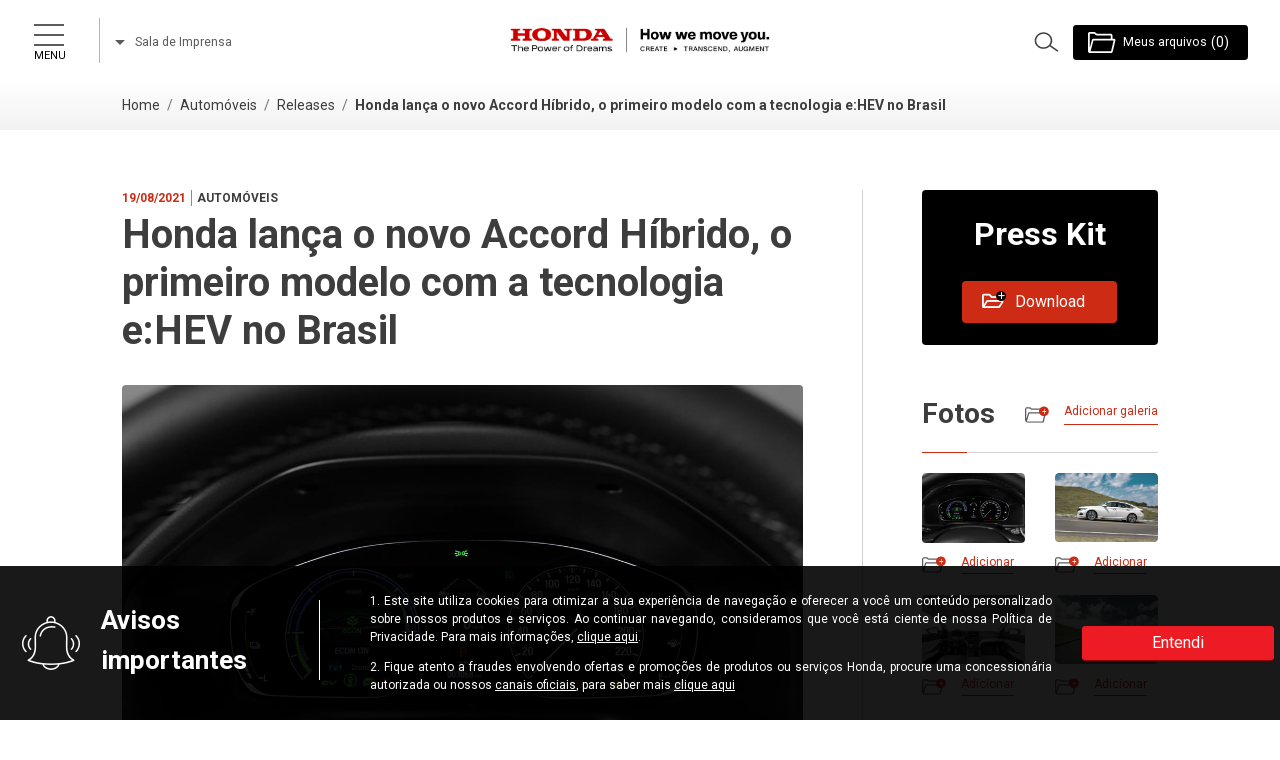

--- FILE ---
content_type: text/html; charset=utf-8
request_url: https://saladeimprensa.honda.com.br/releases/honda-lanca-o-novo-accord-hibrido-o-primeiro-modelo-com-tecnologia-ehev-no-brasil
body_size: 26062
content:
<!DOCTYPE html><html lang="pt-br"><head>
        <meta charset="utf-8">
        <title>Honda - Sala de Imprensa</title>
        <base href="/">
        <meta name="viewport" content="width=device-width, initial-scale=1">
        <link rel="preconnect" href="https://fonts.gstatic.com">
        <style type="text/css">@font-face{font-family:'Oswald';font-style:normal;font-weight:400;font-display:swap;src:url(https://fonts.gstatic.com/s/oswald/v57/TK3_WkUHHAIjg75cFRf3bXL8LICs1_FvsUtiYySUhiCXABTV.woff) format('woff');unicode-range:U+0460-052F, U+1C80-1C8A, U+20B4, U+2DE0-2DFF, U+A640-A69F, U+FE2E-FE2F;}@font-face{font-family:'Oswald';font-style:normal;font-weight:400;font-display:swap;src:url(https://fonts.gstatic.com/s/oswald/v57/TK3_WkUHHAIjg75cFRf3bXL8LICs1_FvsUJiYySUhiCXABTV.woff) format('woff');unicode-range:U+0301, U+0400-045F, U+0490-0491, U+04B0-04B1, U+2116;}@font-face{font-family:'Oswald';font-style:normal;font-weight:400;font-display:swap;src:url(https://fonts.gstatic.com/s/oswald/v57/TK3_WkUHHAIjg75cFRf3bXL8LICs1_FvsUliYySUhiCXABTV.woff) format('woff');unicode-range:U+0102-0103, U+0110-0111, U+0128-0129, U+0168-0169, U+01A0-01A1, U+01AF-01B0, U+0300-0301, U+0303-0304, U+0308-0309, U+0323, U+0329, U+1EA0-1EF9, U+20AB;}@font-face{font-family:'Oswald';font-style:normal;font-weight:400;font-display:swap;src:url(https://fonts.gstatic.com/s/oswald/v57/TK3_WkUHHAIjg75cFRf3bXL8LICs1_FvsUhiYySUhiCXABTV.woff) format('woff');unicode-range:U+0100-02BA, U+02BD-02C5, U+02C7-02CC, U+02CE-02D7, U+02DD-02FF, U+0304, U+0308, U+0329, U+1D00-1DBF, U+1E00-1E9F, U+1EF2-1EFF, U+2020, U+20A0-20AB, U+20AD-20C0, U+2113, U+2C60-2C7F, U+A720-A7FF;}@font-face{font-family:'Oswald';font-style:normal;font-weight:400;font-display:swap;src:url(https://fonts.gstatic.com/s/oswald/v57/TK3_WkUHHAIjg75cFRf3bXL8LICs1_FvsUZiYySUhiCXAA.woff) format('woff');unicode-range:U+0000-00FF, U+0131, U+0152-0153, U+02BB-02BC, U+02C6, U+02DA, U+02DC, U+0304, U+0308, U+0329, U+2000-206F, U+20AC, U+2122, U+2191, U+2193, U+2212, U+2215, U+FEFF, U+FFFD;}@font-face{font-family:'Roboto';font-style:normal;font-weight:400;font-stretch:100%;font-display:swap;src:url(https://fonts.gstatic.com/s/roboto/v49/KFO7CnqEu92Fr1ME7kSn66aGLdTylUAMa3GUBHMdazTgWw.woff2) format('woff2');unicode-range:U+0460-052F, U+1C80-1C8A, U+20B4, U+2DE0-2DFF, U+A640-A69F, U+FE2E-FE2F;}@font-face{font-family:'Roboto';font-style:normal;font-weight:400;font-stretch:100%;font-display:swap;src:url(https://fonts.gstatic.com/s/roboto/v49/KFO7CnqEu92Fr1ME7kSn66aGLdTylUAMa3iUBHMdazTgWw.woff2) format('woff2');unicode-range:U+0301, U+0400-045F, U+0490-0491, U+04B0-04B1, U+2116;}@font-face{font-family:'Roboto';font-style:normal;font-weight:400;font-stretch:100%;font-display:swap;src:url(https://fonts.gstatic.com/s/roboto/v49/KFO7CnqEu92Fr1ME7kSn66aGLdTylUAMa3CUBHMdazTgWw.woff2) format('woff2');unicode-range:U+1F00-1FFF;}@font-face{font-family:'Roboto';font-style:normal;font-weight:400;font-stretch:100%;font-display:swap;src:url(https://fonts.gstatic.com/s/roboto/v49/KFO7CnqEu92Fr1ME7kSn66aGLdTylUAMa3-UBHMdazTgWw.woff2) format('woff2');unicode-range:U+0370-0377, U+037A-037F, U+0384-038A, U+038C, U+038E-03A1, U+03A3-03FF;}@font-face{font-family:'Roboto';font-style:normal;font-weight:400;font-stretch:100%;font-display:swap;src:url(https://fonts.gstatic.com/s/roboto/v49/KFO7CnqEu92Fr1ME7kSn66aGLdTylUAMawCUBHMdazTgWw.woff2) format('woff2');unicode-range:U+0302-0303, U+0305, U+0307-0308, U+0310, U+0312, U+0315, U+031A, U+0326-0327, U+032C, U+032F-0330, U+0332-0333, U+0338, U+033A, U+0346, U+034D, U+0391-03A1, U+03A3-03A9, U+03B1-03C9, U+03D1, U+03D5-03D6, U+03F0-03F1, U+03F4-03F5, U+2016-2017, U+2034-2038, U+203C, U+2040, U+2043, U+2047, U+2050, U+2057, U+205F, U+2070-2071, U+2074-208E, U+2090-209C, U+20D0-20DC, U+20E1, U+20E5-20EF, U+2100-2112, U+2114-2115, U+2117-2121, U+2123-214F, U+2190, U+2192, U+2194-21AE, U+21B0-21E5, U+21F1-21F2, U+21F4-2211, U+2213-2214, U+2216-22FF, U+2308-230B, U+2310, U+2319, U+231C-2321, U+2336-237A, U+237C, U+2395, U+239B-23B7, U+23D0, U+23DC-23E1, U+2474-2475, U+25AF, U+25B3, U+25B7, U+25BD, U+25C1, U+25CA, U+25CC, U+25FB, U+266D-266F, U+27C0-27FF, U+2900-2AFF, U+2B0E-2B11, U+2B30-2B4C, U+2BFE, U+3030, U+FF5B, U+FF5D, U+1D400-1D7FF, U+1EE00-1EEFF;}@font-face{font-family:'Roboto';font-style:normal;font-weight:400;font-stretch:100%;font-display:swap;src:url(https://fonts.gstatic.com/s/roboto/v49/KFO7CnqEu92Fr1ME7kSn66aGLdTylUAMaxKUBHMdazTgWw.woff2) format('woff2');unicode-range:U+0001-000C, U+000E-001F, U+007F-009F, U+20DD-20E0, U+20E2-20E4, U+2150-218F, U+2190, U+2192, U+2194-2199, U+21AF, U+21E6-21F0, U+21F3, U+2218-2219, U+2299, U+22C4-22C6, U+2300-243F, U+2440-244A, U+2460-24FF, U+25A0-27BF, U+2800-28FF, U+2921-2922, U+2981, U+29BF, U+29EB, U+2B00-2BFF, U+4DC0-4DFF, U+FFF9-FFFB, U+10140-1018E, U+10190-1019C, U+101A0, U+101D0-101FD, U+102E0-102FB, U+10E60-10E7E, U+1D2C0-1D2D3, U+1D2E0-1D37F, U+1F000-1F0FF, U+1F100-1F1AD, U+1F1E6-1F1FF, U+1F30D-1F30F, U+1F315, U+1F31C, U+1F31E, U+1F320-1F32C, U+1F336, U+1F378, U+1F37D, U+1F382, U+1F393-1F39F, U+1F3A7-1F3A8, U+1F3AC-1F3AF, U+1F3C2, U+1F3C4-1F3C6, U+1F3CA-1F3CE, U+1F3D4-1F3E0, U+1F3ED, U+1F3F1-1F3F3, U+1F3F5-1F3F7, U+1F408, U+1F415, U+1F41F, U+1F426, U+1F43F, U+1F441-1F442, U+1F444, U+1F446-1F449, U+1F44C-1F44E, U+1F453, U+1F46A, U+1F47D, U+1F4A3, U+1F4B0, U+1F4B3, U+1F4B9, U+1F4BB, U+1F4BF, U+1F4C8-1F4CB, U+1F4D6, U+1F4DA, U+1F4DF, U+1F4E3-1F4E6, U+1F4EA-1F4ED, U+1F4F7, U+1F4F9-1F4FB, U+1F4FD-1F4FE, U+1F503, U+1F507-1F50B, U+1F50D, U+1F512-1F513, U+1F53E-1F54A, U+1F54F-1F5FA, U+1F610, U+1F650-1F67F, U+1F687, U+1F68D, U+1F691, U+1F694, U+1F698, U+1F6AD, U+1F6B2, U+1F6B9-1F6BA, U+1F6BC, U+1F6C6-1F6CF, U+1F6D3-1F6D7, U+1F6E0-1F6EA, U+1F6F0-1F6F3, U+1F6F7-1F6FC, U+1F700-1F7FF, U+1F800-1F80B, U+1F810-1F847, U+1F850-1F859, U+1F860-1F887, U+1F890-1F8AD, U+1F8B0-1F8BB, U+1F8C0-1F8C1, U+1F900-1F90B, U+1F93B, U+1F946, U+1F984, U+1F996, U+1F9E9, U+1FA00-1FA6F, U+1FA70-1FA7C, U+1FA80-1FA89, U+1FA8F-1FAC6, U+1FACE-1FADC, U+1FADF-1FAE9, U+1FAF0-1FAF8, U+1FB00-1FBFF;}@font-face{font-family:'Roboto';font-style:normal;font-weight:400;font-stretch:100%;font-display:swap;src:url(https://fonts.gstatic.com/s/roboto/v49/KFO7CnqEu92Fr1ME7kSn66aGLdTylUAMa3OUBHMdazTgWw.woff2) format('woff2');unicode-range:U+0102-0103, U+0110-0111, U+0128-0129, U+0168-0169, U+01A0-01A1, U+01AF-01B0, U+0300-0301, U+0303-0304, U+0308-0309, U+0323, U+0329, U+1EA0-1EF9, U+20AB;}@font-face{font-family:'Roboto';font-style:normal;font-weight:400;font-stretch:100%;font-display:swap;src:url(https://fonts.gstatic.com/s/roboto/v49/KFO7CnqEu92Fr1ME7kSn66aGLdTylUAMa3KUBHMdazTgWw.woff2) format('woff2');unicode-range:U+0100-02BA, U+02BD-02C5, U+02C7-02CC, U+02CE-02D7, U+02DD-02FF, U+0304, U+0308, U+0329, U+1D00-1DBF, U+1E00-1E9F, U+1EF2-1EFF, U+2020, U+20A0-20AB, U+20AD-20C0, U+2113, U+2C60-2C7F, U+A720-A7FF;}@font-face{font-family:'Roboto';font-style:normal;font-weight:400;font-stretch:100%;font-display:swap;src:url(https://fonts.gstatic.com/s/roboto/v49/KFO7CnqEu92Fr1ME7kSn66aGLdTylUAMa3yUBHMdazQ.woff2) format('woff2');unicode-range:U+0000-00FF, U+0131, U+0152-0153, U+02BB-02BC, U+02C6, U+02DA, U+02DC, U+0304, U+0308, U+0329, U+2000-206F, U+20AC, U+2122, U+2191, U+2193, U+2212, U+2215, U+FEFF, U+FFFD;}@font-face{font-family:'Roboto';font-style:normal;font-weight:700;font-stretch:100%;font-display:swap;src:url(https://fonts.gstatic.com/s/roboto/v49/KFO7CnqEu92Fr1ME7kSn66aGLdTylUAMa3GUBHMdazTgWw.woff2) format('woff2');unicode-range:U+0460-052F, U+1C80-1C8A, U+20B4, U+2DE0-2DFF, U+A640-A69F, U+FE2E-FE2F;}@font-face{font-family:'Roboto';font-style:normal;font-weight:700;font-stretch:100%;font-display:swap;src:url(https://fonts.gstatic.com/s/roboto/v49/KFO7CnqEu92Fr1ME7kSn66aGLdTylUAMa3iUBHMdazTgWw.woff2) format('woff2');unicode-range:U+0301, U+0400-045F, U+0490-0491, U+04B0-04B1, U+2116;}@font-face{font-family:'Roboto';font-style:normal;font-weight:700;font-stretch:100%;font-display:swap;src:url(https://fonts.gstatic.com/s/roboto/v49/KFO7CnqEu92Fr1ME7kSn66aGLdTylUAMa3CUBHMdazTgWw.woff2) format('woff2');unicode-range:U+1F00-1FFF;}@font-face{font-family:'Roboto';font-style:normal;font-weight:700;font-stretch:100%;font-display:swap;src:url(https://fonts.gstatic.com/s/roboto/v49/KFO7CnqEu92Fr1ME7kSn66aGLdTylUAMa3-UBHMdazTgWw.woff2) format('woff2');unicode-range:U+0370-0377, U+037A-037F, U+0384-038A, U+038C, U+038E-03A1, U+03A3-03FF;}@font-face{font-family:'Roboto';font-style:normal;font-weight:700;font-stretch:100%;font-display:swap;src:url(https://fonts.gstatic.com/s/roboto/v49/KFO7CnqEu92Fr1ME7kSn66aGLdTylUAMawCUBHMdazTgWw.woff2) format('woff2');unicode-range:U+0302-0303, U+0305, U+0307-0308, U+0310, U+0312, U+0315, U+031A, U+0326-0327, U+032C, U+032F-0330, U+0332-0333, U+0338, U+033A, U+0346, U+034D, U+0391-03A1, U+03A3-03A9, U+03B1-03C9, U+03D1, U+03D5-03D6, U+03F0-03F1, U+03F4-03F5, U+2016-2017, U+2034-2038, U+203C, U+2040, U+2043, U+2047, U+2050, U+2057, U+205F, U+2070-2071, U+2074-208E, U+2090-209C, U+20D0-20DC, U+20E1, U+20E5-20EF, U+2100-2112, U+2114-2115, U+2117-2121, U+2123-214F, U+2190, U+2192, U+2194-21AE, U+21B0-21E5, U+21F1-21F2, U+21F4-2211, U+2213-2214, U+2216-22FF, U+2308-230B, U+2310, U+2319, U+231C-2321, U+2336-237A, U+237C, U+2395, U+239B-23B7, U+23D0, U+23DC-23E1, U+2474-2475, U+25AF, U+25B3, U+25B7, U+25BD, U+25C1, U+25CA, U+25CC, U+25FB, U+266D-266F, U+27C0-27FF, U+2900-2AFF, U+2B0E-2B11, U+2B30-2B4C, U+2BFE, U+3030, U+FF5B, U+FF5D, U+1D400-1D7FF, U+1EE00-1EEFF;}@font-face{font-family:'Roboto';font-style:normal;font-weight:700;font-stretch:100%;font-display:swap;src:url(https://fonts.gstatic.com/s/roboto/v49/KFO7CnqEu92Fr1ME7kSn66aGLdTylUAMaxKUBHMdazTgWw.woff2) format('woff2');unicode-range:U+0001-000C, U+000E-001F, U+007F-009F, U+20DD-20E0, U+20E2-20E4, U+2150-218F, U+2190, U+2192, U+2194-2199, U+21AF, U+21E6-21F0, U+21F3, U+2218-2219, U+2299, U+22C4-22C6, U+2300-243F, U+2440-244A, U+2460-24FF, U+25A0-27BF, U+2800-28FF, U+2921-2922, U+2981, U+29BF, U+29EB, U+2B00-2BFF, U+4DC0-4DFF, U+FFF9-FFFB, U+10140-1018E, U+10190-1019C, U+101A0, U+101D0-101FD, U+102E0-102FB, U+10E60-10E7E, U+1D2C0-1D2D3, U+1D2E0-1D37F, U+1F000-1F0FF, U+1F100-1F1AD, U+1F1E6-1F1FF, U+1F30D-1F30F, U+1F315, U+1F31C, U+1F31E, U+1F320-1F32C, U+1F336, U+1F378, U+1F37D, U+1F382, U+1F393-1F39F, U+1F3A7-1F3A8, U+1F3AC-1F3AF, U+1F3C2, U+1F3C4-1F3C6, U+1F3CA-1F3CE, U+1F3D4-1F3E0, U+1F3ED, U+1F3F1-1F3F3, U+1F3F5-1F3F7, U+1F408, U+1F415, U+1F41F, U+1F426, U+1F43F, U+1F441-1F442, U+1F444, U+1F446-1F449, U+1F44C-1F44E, U+1F453, U+1F46A, U+1F47D, U+1F4A3, U+1F4B0, U+1F4B3, U+1F4B9, U+1F4BB, U+1F4BF, U+1F4C8-1F4CB, U+1F4D6, U+1F4DA, U+1F4DF, U+1F4E3-1F4E6, U+1F4EA-1F4ED, U+1F4F7, U+1F4F9-1F4FB, U+1F4FD-1F4FE, U+1F503, U+1F507-1F50B, U+1F50D, U+1F512-1F513, U+1F53E-1F54A, U+1F54F-1F5FA, U+1F610, U+1F650-1F67F, U+1F687, U+1F68D, U+1F691, U+1F694, U+1F698, U+1F6AD, U+1F6B2, U+1F6B9-1F6BA, U+1F6BC, U+1F6C6-1F6CF, U+1F6D3-1F6D7, U+1F6E0-1F6EA, U+1F6F0-1F6F3, U+1F6F7-1F6FC, U+1F700-1F7FF, U+1F800-1F80B, U+1F810-1F847, U+1F850-1F859, U+1F860-1F887, U+1F890-1F8AD, U+1F8B0-1F8BB, U+1F8C0-1F8C1, U+1F900-1F90B, U+1F93B, U+1F946, U+1F984, U+1F996, U+1F9E9, U+1FA00-1FA6F, U+1FA70-1FA7C, U+1FA80-1FA89, U+1FA8F-1FAC6, U+1FACE-1FADC, U+1FADF-1FAE9, U+1FAF0-1FAF8, U+1FB00-1FBFF;}@font-face{font-family:'Roboto';font-style:normal;font-weight:700;font-stretch:100%;font-display:swap;src:url(https://fonts.gstatic.com/s/roboto/v49/KFO7CnqEu92Fr1ME7kSn66aGLdTylUAMa3OUBHMdazTgWw.woff2) format('woff2');unicode-range:U+0102-0103, U+0110-0111, U+0128-0129, U+0168-0169, U+01A0-01A1, U+01AF-01B0, U+0300-0301, U+0303-0304, U+0308-0309, U+0323, U+0329, U+1EA0-1EF9, U+20AB;}@font-face{font-family:'Roboto';font-style:normal;font-weight:700;font-stretch:100%;font-display:swap;src:url(https://fonts.gstatic.com/s/roboto/v49/KFO7CnqEu92Fr1ME7kSn66aGLdTylUAMa3KUBHMdazTgWw.woff2) format('woff2');unicode-range:U+0100-02BA, U+02BD-02C5, U+02C7-02CC, U+02CE-02D7, U+02DD-02FF, U+0304, U+0308, U+0329, U+1D00-1DBF, U+1E00-1E9F, U+1EF2-1EFF, U+2020, U+20A0-20AB, U+20AD-20C0, U+2113, U+2C60-2C7F, U+A720-A7FF;}@font-face{font-family:'Roboto';font-style:normal;font-weight:700;font-stretch:100%;font-display:swap;src:url(https://fonts.gstatic.com/s/roboto/v49/KFO7CnqEu92Fr1ME7kSn66aGLdTylUAMa3yUBHMdazQ.woff2) format('woff2');unicode-range:U+0000-00FF, U+0131, U+0152-0153, U+02BB-02BC, U+02C6, U+02DA, U+02DC, U+0304, U+0308, U+0329, U+2000-206F, U+20AC, U+2122, U+2191, U+2193, U+2212, U+2215, U+FEFF, U+FFFD;}</style>
        <style type="text/css">@font-face{font-family:'Oswald';font-style:normal;font-weight:400;font-display:swap;src:url(https://fonts.gstatic.com/s/oswald/v57/TK3IWkUHHAIjg75cFRf3bXL8LICs1_Fv40pKlN4NNSeSASz7FmlbHYjMdZwlou4.woff2) format('woff2');unicode-range:U+0460-052F, U+1C80-1C8A, U+20B4, U+2DE0-2DFF, U+A640-A69F, U+FE2E-FE2F;}@font-face{font-family:'Oswald';font-style:normal;font-weight:400;font-display:swap;src:url(https://fonts.gstatic.com/s/oswald/v57/TK3IWkUHHAIjg75cFRf3bXL8LICs1_Fv40pKlN4NNSeSASz7FmlSHYjMdZwlou4.woff2) format('woff2');unicode-range:U+0301, U+0400-045F, U+0490-0491, U+04B0-04B1, U+2116;}@font-face{font-family:'Oswald';font-style:normal;font-weight:400;font-display:swap;src:url(https://fonts.gstatic.com/s/oswald/v57/TK3IWkUHHAIjg75cFRf3bXL8LICs1_Fv40pKlN4NNSeSASz7FmlZHYjMdZwlou4.woff2) format('woff2');unicode-range:U+0102-0103, U+0110-0111, U+0128-0129, U+0168-0169, U+01A0-01A1, U+01AF-01B0, U+0300-0301, U+0303-0304, U+0308-0309, U+0323, U+0329, U+1EA0-1EF9, U+20AB;}@font-face{font-family:'Oswald';font-style:normal;font-weight:400;font-display:swap;src:url(https://fonts.gstatic.com/s/oswald/v57/TK3IWkUHHAIjg75cFRf3bXL8LICs1_Fv40pKlN4NNSeSASz7FmlYHYjMdZwlou4.woff2) format('woff2');unicode-range:U+0100-02BA, U+02BD-02C5, U+02C7-02CC, U+02CE-02D7, U+02DD-02FF, U+0304, U+0308, U+0329, U+1D00-1DBF, U+1E00-1E9F, U+1EF2-1EFF, U+2020, U+20A0-20AB, U+20AD-20C0, U+2113, U+2C60-2C7F, U+A720-A7FF;}@font-face{font-family:'Oswald';font-style:normal;font-weight:400;font-display:swap;src:url(https://fonts.gstatic.com/s/oswald/v57/TK3IWkUHHAIjg75cFRf3bXL8LICs1_Fv40pKlN4NNSeSASz7FmlWHYjMdZwl.woff2) format('woff2');unicode-range:U+0000-00FF, U+0131, U+0152-0153, U+02BB-02BC, U+02C6, U+02DA, U+02DC, U+0304, U+0308, U+0329, U+2000-206F, U+20AC, U+2122, U+2191, U+2193, U+2212, U+2215, U+FEFF, U+FFFD;}@font-face{font-family:'Oswald';font-style:normal;font-weight:700;font-display:swap;src:url(https://fonts.gstatic.com/s/oswald/v57/TK3IWkUHHAIjg75cFRf3bXL8LICs1_Fv40pKlN4NNSeSASz7FmlbHYjMdZwlou4.woff2) format('woff2');unicode-range:U+0460-052F, U+1C80-1C8A, U+20B4, U+2DE0-2DFF, U+A640-A69F, U+FE2E-FE2F;}@font-face{font-family:'Oswald';font-style:normal;font-weight:700;font-display:swap;src:url(https://fonts.gstatic.com/s/oswald/v57/TK3IWkUHHAIjg75cFRf3bXL8LICs1_Fv40pKlN4NNSeSASz7FmlSHYjMdZwlou4.woff2) format('woff2');unicode-range:U+0301, U+0400-045F, U+0490-0491, U+04B0-04B1, U+2116;}@font-face{font-family:'Oswald';font-style:normal;font-weight:700;font-display:swap;src:url(https://fonts.gstatic.com/s/oswald/v57/TK3IWkUHHAIjg75cFRf3bXL8LICs1_Fv40pKlN4NNSeSASz7FmlZHYjMdZwlou4.woff2) format('woff2');unicode-range:U+0102-0103, U+0110-0111, U+0128-0129, U+0168-0169, U+01A0-01A1, U+01AF-01B0, U+0300-0301, U+0303-0304, U+0308-0309, U+0323, U+0329, U+1EA0-1EF9, U+20AB;}@font-face{font-family:'Oswald';font-style:normal;font-weight:700;font-display:swap;src:url(https://fonts.gstatic.com/s/oswald/v57/TK3IWkUHHAIjg75cFRf3bXL8LICs1_Fv40pKlN4NNSeSASz7FmlYHYjMdZwlou4.woff2) format('woff2');unicode-range:U+0100-02BA, U+02BD-02C5, U+02C7-02CC, U+02CE-02D7, U+02DD-02FF, U+0304, U+0308, U+0329, U+1D00-1DBF, U+1E00-1E9F, U+1EF2-1EFF, U+2020, U+20A0-20AB, U+20AD-20C0, U+2113, U+2C60-2C7F, U+A720-A7FF;}@font-face{font-family:'Oswald';font-style:normal;font-weight:700;font-display:swap;src:url(https://fonts.gstatic.com/s/oswald/v57/TK3IWkUHHAIjg75cFRf3bXL8LICs1_Fv40pKlN4NNSeSASz7FmlWHYjMdZwl.woff2) format('woff2');unicode-range:U+0000-00FF, U+0131, U+0152-0153, U+02BB-02BC, U+02C6, U+02DA, U+02DC, U+0304, U+0308, U+0329, U+2000-206F, U+20AC, U+2122, U+2191, U+2193, U+2212, U+2215, U+FEFF, U+FFFD;}</style>
        <link rel="icon" type="image/x-icon" href="assets/favicon/favicon.ico">
        <!-- favicon -->
        <link rel="apple-touch-icon" sizes="57x57" href="assets/favicon/apple-icon-57x57.png">
        <link rel="apple-touch-icon" sizes="60x60" href="assets/favicon/apple-icon-60x60.png">
        <link rel="apple-touch-icon" sizes="72x72" href="assets/favicon/apple-icon-72x72.png">
        <link rel="apple-touch-icon" sizes="76x76" href="assets/favicon/apple-icon-76x76.png">
        <link rel="apple-touch-icon" sizes="114x114" href="assets/favicon/apple-icon-114x114.png">
        <link rel="apple-touch-icon" sizes="120x120" href="assets/favicon/apple-icon-120x120.png">
        <link rel="apple-touch-icon" sizes="144x144" href="assets/favicon/apple-icon-144x144.png">
        <link rel="apple-touch-icon" sizes="152x152" href="assets/favicon/apple-icon-152x152.png">
        <link rel="apple-touch-icon" sizes="180x180" href="assets/favicon/apple-icon-180x180.png">
        <link rel="icon" type="image/png" sizes="192x192" href="assets/favicon/android-icon-192x192.png">
        <link rel="icon" type="image/png" sizes="32x32" href="assets/favicon/favicon-32x32.png">
        <link rel="icon" type="image/png" sizes="96x96" href="assets/favicon/favicon-96x96.png">
        <link rel="icon" type="image/png" sizes="16x16" href="assets/favicon/favicon-16x16.png">
        <link rel="manifest" href="assets/favicon/manifest.json">
        <meta name="msapplication-TileColor" content="#ffffff">
        <meta name="msapplication-TileImage" content="/ms-icon-144x144.png">
        <meta name="theme-color" content="#ffffff">

        <!-- Google Tag Manager -->
        <script>
            (function (w, d, s, l, i) {
                w[l] = w[l] || [];
                w[l].push({
                    "gtm.start": new Date().getTime(),
                    event: "gtm.js",
                });
                var f = d.getElementsByTagName(s)[0],
                    j = d.createElement(s),
                    dl = l != "dataLayer" ? "&l=" + l : "";
                j.async = true;
                j.src = "https://www.googletagmanager.com/gtm.js?id=" + i + dl;
                f.parentNode.insertBefore(j, f);
            })(window, document, "script", "dataLayer", "GTM-WXKBCZJ");
        </script>
        <!-- End Google Tag Manager -->

        <!-- Google Tag Manager -->
        <script>
            (function (w, d, s, l, i) {
                w[l] = w[l] || [];
                w[l].push({
                    "gtm.start": new Date().getTime(),
                    event: "gtm.js",
                });
                var f = d.getElementsByTagName(s)[0],
                    j = d.createElement(s),
                    dl = l != "dataLayer" ? "&l=" + l : "";
                j.async = true;
                j.src = "https://www.googletagmanager.com/gtm.js?id=" + i + dl;
                f.parentNode.insertBefore(j, f);
            })(window, document, "script", "dataLayer", "GTM-P58K84L");
        </script>
        <!-- End Google Tag Manager -->

        <!-- Google Tag Manager -->
        <script>
            window.dataLayer = window.dataLayer || [];
        </script>
        <script>
            (function (w, d, s, l, i) {
                w[l] = w[l] || [];
                w[l].push({
                    "gtm.start": new Date().getTime(),
                    event: "gtm.js",
                });
                var f = d.getElementsByTagName(s)[0],
                    j = d.createElement(s),
                    dl = l != "dataLayer" ? "&l=" + l : "";
                j.async = true;
                j.src = "https://www.googletagmanager.com/gtm.js?id=" + i + dl;
                f.parentNode.insertBefore(j, f);
            })(window, document, "script", "dataLayer", "GTM-KMK9VHL");
        </script>
        <!-- End Google Tag Manager -->

        <link rel="stylesheet" href="https://cdnjs.cloudflare.com/ajax/libs/font-awesome/6.5.1/css/all.min.css" integrity="sha512-DTOQO9RWCH3ppGqcWaEA1BIZOC6xxalwEsw9c2QQeAIftl+Vegovlnee1c9QX4TctnWMn13TZye+giMm8e2LwA==" crossorigin="anonymous" referrerpolicy="no-referrer">
    <style>@charset "UTF-8";:root{--red:#dc3545;--orange:#fd7e14;--danger:#dc3545}@media print{*,:after,:before{text-shadow:none!important;box-shadow:none!important}@page{size:a3}body{min-width:992px!important}}*{box-sizing:border-box!important}body,html{margin:0;padding:0;border:0}body,html{height:100%;width:100%}body,html{background-color:#fff!important;font-family:Roboto,sans-serif!important;font-size:.875rem!important}body{padding-top:135px}@media (min-width: 992px){body{padding-top:80px}}body,html{min-width:375px}:root{--blue:#007bff;--indigo:#6610f2;--purple:#6f42c1;--pink:#e83e8c;--red:#b5000a;--orange:#cd2b14;--yellow:#ffc107;--green:#28a745;--teal:#20c997;--cyan:#17a2b8;--white:#fff;--gray:#6c757d;--gray-dark:#343a40;--primary:#007bff;--secondary:#6c757d;--success:#28a745;--info:#17a2b8;--warning:#ffc107;--danger:#b5000a;--light:#f8f9fa;--dark:#343a40;--breakpoint-xs:0;--breakpoint-sm:576px;--breakpoint-md:768px;--breakpoint-lg:992px;--breakpoint-xl:1200px;--font-family-sans-serif:-apple-system,BlinkMacSystemFont,"Segoe UI",Roboto,"Helvetica Neue",Arial,"Noto Sans","Liberation Sans",sans-serif,"Apple Color Emoji","Segoe UI Emoji","Segoe UI Symbol","Noto Color Emoji";--font-family-monospace:SFMono-Regular,Menlo,Monaco,Consolas,"Liberation Mono","Courier New",monospace}*,:after,:before{box-sizing:border-box}html{font-family:sans-serif;line-height:1.15;-webkit-text-size-adjust:100%;-webkit-tap-highlight-color:rgba(0,0,0,0)}body{margin:0;font-family:-apple-system,BlinkMacSystemFont,Segoe UI,Roboto,Helvetica Neue,Arial,Noto Sans,Liberation Sans,sans-serif,Apple Color Emoji,Segoe UI Emoji,Segoe UI Symbol,Noto Color Emoji;font-size:1rem;font-weight:400;line-height:1.5;color:#212529;text-align:left;background-color:#fff}@media print{*,:after,:before{text-shadow:none!important;box-shadow:none!important}@page{size:a3}body{min-width:992px!important}}</style><link rel="stylesheet" href="styles.b6f066d48828ec63f2c8.css" media="print" onload="this.media='all'"><noscript><link rel="stylesheet" href="styles.b6f066d48828ec63f2c8.css"></noscript><style ng-transition="serverApp">.toast-center-center[_ngcontent-sc180]{top:50%;left:50%;transform:translate(-50%,-50%)}.toast-top-center[_ngcontent-sc180]{top:0;right:0;width:100%}.toast-bottom-center[_ngcontent-sc180]{bottom:0;right:0;width:100%}.toast-top-full-width[_ngcontent-sc180]{top:0;right:0;width:100%}.toast-bottom-full-width[_ngcontent-sc180]{bottom:0;right:0;width:100%}.toast-top-left[_ngcontent-sc180]{top:12px;left:12px}.toast-top-right[_ngcontent-sc180]{top:12px;right:12px}.toast-bottom-right[_ngcontent-sc180]{right:12px;bottom:12px}.toast-bottom-left[_ngcontent-sc180]{bottom:12px;left:12px}.toast-title[_ngcontent-sc180]{font-weight:bold}.toast-message[_ngcontent-sc180]{word-wrap:break-word}.toast-message[_ngcontent-sc180]   a[_ngcontent-sc180], .toast-message[_ngcontent-sc180]   label[_ngcontent-sc180]{color:#fff}.toast-message[_ngcontent-sc180]   a[_ngcontent-sc180]:hover{color:#ccc;text-decoration:none}.toast-close-button[_ngcontent-sc180]{position:relative;right:-.3em;top:-.3em;float:right;font-size:20px;font-weight:bold;color:#fff;text-shadow:0 1px 0 #ffffff}.toast-close-button[_ngcontent-sc180]:hover, .toast-close-button[_ngcontent-sc180]:focus{color:#000;text-decoration:none;cursor:pointer;opacity:.4}button.toast-close-button[_ngcontent-sc180]{padding:0;cursor:pointer;background:transparent;border:0}.toast-container[_ngcontent-sc180]{pointer-events:none;position:fixed;z-index:999999}.toast-container[_ngcontent-sc180]   *[_ngcontent-sc180]{box-sizing:border-box}.toast-container[_ngcontent-sc180]   .ngx-toastr[_ngcontent-sc180]{position:relative;overflow:hidden;margin:0 0 6px;padding:15px 15px 15px 50px;width:300px;border-radius:3px;background-position:15px center;background-repeat:no-repeat;background-size:24px;box-shadow:0 0 12px #999;color:#fff}.toast-container[_ngcontent-sc180]   .ngx-toastr[_ngcontent-sc180]:hover{box-shadow:0 0 12px #000;opacity:1;cursor:pointer}.toast-info[_ngcontent-sc180]{background-image:url([data-uri])}.toast-error[_ngcontent-sc180]{background-image:url([data-uri])}.toast-success[_ngcontent-sc180]{background-image:url([data-uri])}.toast-warning[_ngcontent-sc180]{background-image:url([data-uri])}.toast-container.toast-top-center[_ngcontent-sc180]   .ngx-toastr[_ngcontent-sc180], .toast-container.toast-bottom-center[_ngcontent-sc180]   .ngx-toastr[_ngcontent-sc180]{width:300px;margin-left:auto;margin-right:auto}.toast-container.toast-top-full-width[_ngcontent-sc180]   .ngx-toastr[_ngcontent-sc180], .toast-container.toast-bottom-full-width[_ngcontent-sc180]   .ngx-toastr[_ngcontent-sc180]{width:96%;margin-left:auto;margin-right:auto}.ngx-toastr[_ngcontent-sc180]{background-color:#030303;pointer-events:auto}.toast-success[_ngcontent-sc180]{background-color:#51a351}.toast-error[_ngcontent-sc180]{background-color:#bd362f}.toast-info[_ngcontent-sc180]{background-color:#2f96b4}.toast-warning[_ngcontent-sc180]{background-color:#f89406}.toast-progress[_ngcontent-sc180]{position:absolute;left:0;bottom:0;height:4px;background-color:#000;opacity:.4}@media all and (max-width: 240px){.toast-container[_ngcontent-sc180]   .ngx-toastr.div[_ngcontent-sc180]{padding:8px 8px 8px 50px;width:11em}.toast-container[_ngcontent-sc180]   .toast-close-button[_ngcontent-sc180]{right:-.2em;top:-.2em}}@media all and (min-width: 241px) and (max-width: 480px){.toast-container[_ngcontent-sc180]   .ngx-toastr.div[_ngcontent-sc180]{padding:8px 8px 8px 50px;width:18em}.toast-container[_ngcontent-sc180]   .toast-close-button[_ngcontent-sc180]{right:-.2em;top:-.2em}}@media all and (min-width: 481px) and (max-width: 768px){.toast-container[_ngcontent-sc180]   .ngx-toastr.div[_ngcontent-sc180]{padding:15px 15px 15px 50px;width:25em}}</style><style ng-transition="serverApp">header[_ngcontent-sc175]{position:relative;margin-bottom:9.75rem}@media (min-width: 992px){header[_ngcontent-sc175]{margin-bottom:5.75rem}}header[_ngcontent-sc175]   .navbar[_ngcontent-sc175]{position:fixed;top:0;left:0;right:0;height:9.75rem;width:100%;z-index:99999;display:flex;flex-direction:row;flex-wrap:wrap;align-items:flex-start;justify-content:space-between;padding:1.25rem;color:#5c5c5c;background-color:#fff}@media (min-width: 992px){header[_ngcontent-sc175]   .navbar[_ngcontent-sc175]{align-items:center;height:5.75rem}}header[_ngcontent-sc175]   .navbar[_ngcontent-sc175]   .menu[_ngcontent-sc175]{display:flex;flex-direction:column;justify-content:flex-start;align-items:flex-start;width:2.125rem;padding-left:.15rem;z-index:2}@media (min-width: 992px){header[_ngcontent-sc175]   .navbar[_ngcontent-sc175]   .menu[_ngcontent-sc175]{padding-left:initial;flex-direction:row}}header[_ngcontent-sc175]   .navbar[_ngcontent-sc175]   .menu[_ngcontent-sc175]   .menu-icon[_ngcontent-sc175]{height:45px}@media (min-width: 992px){header[_ngcontent-sc175]   .navbar[_ngcontent-sc175]   .menu[_ngcontent-sc175]   .menu-icon[_ngcontent-sc175]{border-right:1px solid rgba(92,92,92,.45)}}header[_ngcontent-sc175]   .navbar[_ngcontent-sc175]   .menu[_ngcontent-sc175]   .header-menu[_ngcontent-sc175]{max-width:90%}header[_ngcontent-sc175]   .navbar[_ngcontent-sc175]   .brand[_ngcontent-sc175]{position:relative;height:55px}@media (min-width: 992px){header[_ngcontent-sc175]   .navbar[_ngcontent-sc175]   .brand[_ngcontent-sc175]{height:100%;z-index:999;position:absolute;left:50%;top:0;transform:translate(-50%);height:80px}}header[_ngcontent-sc175]   .navbar[_ngcontent-sc175]   .brand[_ngcontent-sc175]   img[_ngcontent-sc175]{max-width:300px;padding:0 35px}@media (min-width: 480px){header[_ngcontent-sc175]   .navbar[_ngcontent-sc175]   .brand[_ngcontent-sc175]   img[_ngcontent-sc175]{padding:0}}header[_ngcontent-sc175]   .navbar[_ngcontent-sc175]   .search-icon[_ngcontent-sc175]{z-index:2;width:25px;height:35px;background:transparent;display:block;overflow:hidden;margin:-15px 1rem 0 0;padding:0;font-size:0;appearance:none;box-shadow:none;border-radius:none;border:none;cursor:pointer;position:relative}header[_ngcontent-sc175]   .navbar[_ngcontent-sc175]   .search-icon[_ngcontent-sc175]:after{width:20px;height:20px;content:url(icon-close-menu.bccbd943f4ae1abdb678.svg);display:block;opacity:0;position:absolute;top:50%;transform:translateY(-50%);transform-style:preserve-3d;transition:opacity .15s ease-in-out}header[_ngcontent-sc175]   .navbar[_ngcontent-sc175]   .search-icon[_ngcontent-sc175]:before{width:25px;height:25px;content:url(icon-lupe-search.7dcbcc6bea1fb0a522b6.svg);display:block;opacity:1;position:absolute;transform:translateY(-50%);transform-style:preserve-3d;top:50%;transition:opacity .15s ease-in-out .15s}header[_ngcontent-sc175]   .navbar[_ngcontent-sc175]   .search-icon.active[_ngcontent-sc175]:after{opacity:1;transition:opacity .15s ease-in-out .15s}header[_ngcontent-sc175]   .navbar[_ngcontent-sc175]   .search-icon.active[_ngcontent-sc175]:before{opacity:0;transition:opacity .15s ease-in-out}header[_ngcontent-sc175]   .navbar[_ngcontent-sc175]   .search[_ngcontent-sc175]{display:flex;z-index:10;flex-direction:column;align-items:flex-end}@media (min-width: 992px){header[_ngcontent-sc175]   .navbar[_ngcontent-sc175]   .search[_ngcontent-sc175]{flex-direction:row;justify-content:flex-end;align-items:flex-end}}header[_ngcontent-sc175]   .navbar[_ngcontent-sc175]   .search[_ngcontent-sc175]   .btn-files[_ngcontent-sc175]{height:2.5rem;width:100px;margin-top:.25rem;padding-left:.25rem;padding-right:.25rem;font-size:.875rem;color:#fff;background-color:#000;border-radius:calc(.315rem - 1px);position:relative;display:flex;align-items:center;justify-content:center}header[_ngcontent-sc175]   .navbar[_ngcontent-sc175]   .search[_ngcontent-sc175]   .btn-files[_ngcontent-sc175]   img[_ngcontent-sc175]{height:21px;margin-left:.325rem;margin-right:.325rem}header[_ngcontent-sc175]   .navbar[_ngcontent-sc175]   .search[_ngcontent-sc175]   .btn-files[_ngcontent-sc175]   img.icon-folder-download[_ngcontent-sc175]{height:28px}header[_ngcontent-sc175]   .navbar[_ngcontent-sc175]   .search[_ngcontent-sc175]   .btn-files[_ngcontent-sc175]   .counter[_ngcontent-sc175]{display:block;margin-left:4px}@media (max-width: 768px){header[_ngcontent-sc175]   .navbar[_ngcontent-sc175]   .search[_ngcontent-sc175]   .btn-files[_ngcontent-sc175]   .counter.active[_ngcontent-sc175]{display:block;background-color:#cd2b14;padding:.1rem;border-radius:100%;position:absolute;right:0rem;top:0}}@media (min-width: 992px){header[_ngcontent-sc175]   .navbar[_ngcontent-sc175]   .search[_ngcontent-sc175]   .btn-files[_ngcontent-sc175]{width:12.5rem;padding-left:0}header[_ngcontent-sc175]   .navbar[_ngcontent-sc175]   .search[_ngcontent-sc175]   .btn-files[_ngcontent-sc175]   img[_ngcontent-sc175]{margin-left:0;margin-right:.5rem}header[_ngcontent-sc175]   .navbar[_ngcontent-sc175]   .search[_ngcontent-sc175]   .btn-files[_ngcontent-sc175]   .counter[_ngcontent-sc175]{font-size:1rem}}header[_ngcontent-sc175]   .search-container[_ngcontent-sc175]{width:100%;height:50px;position:fixed;top:0;left:0;z-index:80;background:#f0f0f0;box-shadow:inset 0 10px 10px -10px #0000001a;opacity:0;padding:0 20px;text-align:left;transition:top .5s ease-in-out,opacity .3s ease-in-out}header[_ngcontent-sc175]   .search-container.active[_ngcontent-sc175]{top:81px;opacity:1;transition:top .5s ease-in-out,opacity .3s ease-in-out .2s}@media (max-width: 992px){header[_ngcontent-sc175]   .search-container.active[_ngcontent-sc175]{top:137px}}header[_ngcontent-sc175]   .search-container[_ngcontent-sc175]   input[_ngcontent-sc175]:-webkit-autofill:focus{-webkit-box-shadow:initial!important}header[_ngcontent-sc175]   .search-container[_ngcontent-sc175]   input[_ngcontent-sc175]:-webkit-autofill, header[_ngcontent-sc175]   .search-container[_ngcontent-sc175]   input[_ngcontent-sc175]:-webkit-autofill:hover, header[_ngcontent-sc175]   .search-container[_ngcontent-sc175]   textarea[_ngcontent-sc175]:-webkit-autofill, header[_ngcontent-sc175]   .search-container[_ngcontent-sc175]   textarea[_ngcontent-sc175]:-webkit-autofill:hover   textarea[_ngcontent-sc175]:-webkit-autofill:focus, header[_ngcontent-sc175]   .search-container[_ngcontent-sc175]   select[_ngcontent-sc175]:-webkit-autofill, header[_ngcontent-sc175]   .search-container[_ngcontent-sc175]   select[_ngcontent-sc175]:-webkit-autofill:hover, header[_ngcontent-sc175]   .search-container[_ngcontent-sc175]   select[_ngcontent-sc175]:-webkit-autofill:focus{-webkit-box-shadow:0 0 0 1000px #f0f0f0 inset!important}header[_ngcontent-sc175]   .search-container[_ngcontent-sc175]   form[_ngcontent-sc175]{height:100%;width:100%}header[_ngcontent-sc175]   .search-container[_ngcontent-sc175]   input[type=text][_ngcontent-sc175]{width:calc(100% - 80px);height:100%;background:transparent;border:0;box-shadow:none;font-size:1.4rem;padding:0;margin-right:-4px}header[_ngcontent-sc175]   .search-container[_ngcontent-sc175]   input[type=text][_ngcontent-sc175]::placeholder{color:#9e9e9e}header[_ngcontent-sc175]   .search-container[_ngcontent-sc175]   .button-container[_ngcontent-sc175]{width:80px;height:100%;display:inline-block;margin-right:-4px;position:relative}header[_ngcontent-sc175]   .search-container[_ngcontent-sc175]   .button-container[_ngcontent-sc175]   input[type=submit][_ngcontent-sc175]{width:100%;height:100%;border:0;background:transparent;box-shadow:none;color:#9e9e9e;cursor:pointer;padding:0 30px 5px 0;text-align:right;position:relative;font-size:1.4rem}header[_ngcontent-sc175]   .search-container[_ngcontent-sc175]   .button-container[_ngcontent-sc175]:after{width:20px;content:url(icon-arrow-right-round-red.de35e2755dd85094d7a6.svg);display:block;position:absolute;right:0;top:50%;transform:translateY(-50%)}header[_ngcontent-sc175]   .box-my-files[_ngcontent-sc175]{position:relative;margin-top:0;margin-left:0;margin-right:0}@media (max-width: 992px){header[_ngcontent-sc175]   .box-my-files[_ngcontent-sc175]{margin-top:24px}}header[_ngcontent-sc175]   .box-my-files[_ngcontent-sc175]   .btn-files[_ngcontent-sc175]{margin-top:0}@media (max-width: 576px){header[_ngcontent-sc175]   .box-my-files[_ngcontent-sc175]   .btn-files[_ngcontent-sc175]{margin-top:5rem;width:70px!important}}header[_ngcontent-sc175]   .modal-files[_ngcontent-sc175]{z-index:9;top:5rem;right:2.25rem;position:absolute;width:469px;min-height:140px}@media (max-width: 576px){header[_ngcontent-sc175]   .modal-files[_ngcontent-sc175]{width:100%;padding:0 1.25rem;top:10rem;right:0}}header[_ngcontent-sc175]   .modal-files[_ngcontent-sc175]   .modal-files-content[_ngcontent-sc175]{box-shadow:0 3px 6px #00000029;background-color:#fff;border-radius:calc(.315rem - 1px);border-top:2px solid #cd2b14;display:flex;flex-direction:column}header[_ngcontent-sc175]   .modal-files[_ngcontent-sc175]   .modal-files-content.no-files[_ngcontent-sc175]{align-items:center;justify-content:center}header[_ngcontent-sc175]   .modal-files[_ngcontent-sc175]   .modal-files-content[_ngcontent-sc175]   .no-files-message[_ngcontent-sc175]{padding:40px;text-align:center}header[_ngcontent-sc175]   .modal-files[_ngcontent-sc175]   .modal-files-content[_ngcontent-sc175]   p[_ngcontent-sc175]{font-size:14px}header[_ngcontent-sc175]   .modal-files[_ngcontent-sc175]   .modal-files-content[_ngcontent-sc175]   .myfiles-list[_ngcontent-sc175]{width:calc(100% - 24px);max-height:288px;overflow-y:auto;margin:16px 0;display:flex;flex-direction:column;border-bottom:1px solid #dddddd}header[_ngcontent-sc175]   .modal-files[_ngcontent-sc175]   .modal-files-content[_ngcontent-sc175]   .myfiles-list[_ngcontent-sc175]   *[_ngcontent-sc175]{scrollbar-width:thin}header[_ngcontent-sc175]   .modal-files[_ngcontent-sc175]   .modal-files-content[_ngcontent-sc175]   .myfiles-list[_ngcontent-sc175]::-webkit-scrollbar{width:4px;right:24px;background:#ddd;border-radius:4px}header[_ngcontent-sc175]   .modal-files[_ngcontent-sc175]   .modal-files-content[_ngcontent-sc175]   .myfiles-list[_ngcontent-sc175]::-webkit-scrollbar-track{background:#ddd;border-radius:4px}header[_ngcontent-sc175]   .modal-files[_ngcontent-sc175]   .modal-files-content[_ngcontent-sc175]   .myfiles-list[_ngcontent-sc175]::-webkit-scrollbar-thumb{background:#cd2b14;border-radius:4px}header[_ngcontent-sc175]   .modal-files[_ngcontent-sc175]   .modal-files-content[_ngcontent-sc175]   .myfiles-list[_ngcontent-sc175]   .myfiles-item[_ngcontent-sc175]{width:calc(100% - 16px);padding-left:16px;padding-bottom:16px;display:inline-flex;grid-gap:16px;gap:16px;align-items:center;border-bottom:1px solid #dddddd}header[_ngcontent-sc175]   .modal-files[_ngcontent-sc175]   .modal-files-content[_ngcontent-sc175]   .myfiles-list[_ngcontent-sc175]   .myfiles-item[_ngcontent-sc175]:not(:first-child){padding-top:16px}header[_ngcontent-sc175]   .modal-files[_ngcontent-sc175]   .modal-files-content[_ngcontent-sc175]   .myfiles-list[_ngcontent-sc175]   .myfiles-item[_ngcontent-sc175]   .image[_ngcontent-sc175]   img[_ngcontent-sc175]{width:76px;height:46px;border-radius:calc(.315rem - 1px)}header[_ngcontent-sc175]   .modal-files[_ngcontent-sc175]   .modal-files-content[_ngcontent-sc175]   .myfiles-list[_ngcontent-sc175]   .myfiles-item[_ngcontent-sc175]   .myfiles-item-content[_ngcontent-sc175]{width:100%;display:inline-flex;align-items:center;justify-content:space-between}header[_ngcontent-sc175]   .modal-files[_ngcontent-sc175]   .modal-files-content[_ngcontent-sc175]   .myfiles-list[_ngcontent-sc175]   .myfiles-item[_ngcontent-sc175]   .myfiles-item-content[_ngcontent-sc175]   .description[_ngcontent-sc175]{font-size:12px}header[_ngcontent-sc175]   .modal-files[_ngcontent-sc175]   .modal-files-content[_ngcontent-sc175]   .myfiles-list[_ngcontent-sc175]   .myfiles-item[_ngcontent-sc175]   .myfiles-item-content[_ngcontent-sc175]   .description[_ngcontent-sc175]   .title[_ngcontent-sc175]{font-size:14px;font-weight:bold}header[_ngcontent-sc175]   .modal-files[_ngcontent-sc175]   .modal-files-content[_ngcontent-sc175]   .link-delete[_ngcontent-sc175]{margin:10px;font-size:12px;line-height:16px}header[_ngcontent-sc175]   .modal-files[_ngcontent-sc175]   .modal-files-content[_ngcontent-sc175]   .link-delete[_ngcontent-sc175]   span[_ngcontent-sc175]{color:#cd2b14;border-bottom:1px solid #cd2b14;padding-bottom:.2rem}header[_ngcontent-sc175]   .modal-files[_ngcontent-sc175]   .modal-files-content[_ngcontent-sc175]   .box-download-files[_ngcontent-sc175]{width:100%;padding:24px 16px}header[_ngcontent-sc175]   .modal-files[_ngcontent-sc175]   .modal-files-content[_ngcontent-sc175]   .box-download-files[_ngcontent-sc175]   .title[_ngcontent-sc175]{color:#cd2b14;font-size:16px;font-weight:bold;margin-bottom:8px}header[_ngcontent-sc175]   .modal-files[_ngcontent-sc175]   .modal-files-content[_ngcontent-sc175]   .box-download-files[_ngcontent-sc175]   .form[_ngcontent-sc175]{display:inline-flex;grid-gap:6px;gap:6px;width:100%;margin-top:16px}header[_ngcontent-sc175]   .modal-files[_ngcontent-sc175]   .modal-files-content[_ngcontent-sc175]   .box-download-files[_ngcontent-sc175]   .form[_ngcontent-sc175]   input[_ngcontent-sc175]{height:40px;border-radius:4px;border:solid 1px #ddd;background-color:#fff;width:100%;padding:0 10px;font-size:12px;font-weight:bold;color:#5c5c5c}header[_ngcontent-sc175]   .modal-files[_ngcontent-sc175]   .modal-files-content[_ngcontent-sc175]   .box-download-files[_ngcontent-sc175]   .group-checkbox[_ngcontent-sc175]{margin:24px 0}header[_ngcontent-sc175]   .modal-files[_ngcontent-sc175]   .modal-files-content[_ngcontent-sc175]   .box-download-files[_ngcontent-sc175]   .styled-checkbox[_ngcontent-sc175]{position:absolute;opacity:0}header[_ngcontent-sc175]   .modal-files[_ngcontent-sc175]   .modal-files-content[_ngcontent-sc175]   .box-download-files[_ngcontent-sc175]   .styled-checkbox[_ngcontent-sc175] + label[_ngcontent-sc175]{position:relative;cursor:pointer;font-weight:normal!important;align-items:center;padding:0 0 0 24px}header[_ngcontent-sc175]   .modal-files[_ngcontent-sc175]   .modal-files-content[_ngcontent-sc175]   .box-download-files[_ngcontent-sc175]   .styled-checkbox[_ngcontent-sc175] + label[_ngcontent-sc175]:before{content:"";margin-right:10px;vertical-align:text-top;width:15px;height:15px;background:transparent;border:1px solid #707070;border-radius:2px;top:2px;left:0;position:absolute}header[_ngcontent-sc175]   .modal-files[_ngcontent-sc175]   .modal-files-content[_ngcontent-sc175]   .box-download-files[_ngcontent-sc175]   .styled-checkbox[_ngcontent-sc175]:checked + label[_ngcontent-sc175]:before{background:#cd2b14;border:1px solid #cd2b14}header[_ngcontent-sc175]   .modal-files[_ngcontent-sc175]   .modal-files-content[_ngcontent-sc175]   .box-download-files[_ngcontent-sc175]   .styled-checkbox[_ngcontent-sc175]:checked + label[_ngcontent-sc175]:after{content:"";position:absolute;left:3px;top:8px;background:white;width:2px;height:2px;box-shadow:2px 0 #fff,4px 0 #fff,4px -2px #fff,4px -4px #fff,4px -6px #fff,4px -8px #fff;transform:rotate(45deg)}header[_ngcontent-sc175]   .modal-files[_ngcontent-sc175]   .modal-files-content[_ngcontent-sc175]   .box-download-files[_ngcontent-sc175]   .buttons-wrapper[_ngcontent-sc175]{width:100%;display:inline-flex;align-items:center;grid-gap:28px;gap:28px}header[_ngcontent-sc175]   .modal-files[_ngcontent-sc175]   .modal-files-content[_ngcontent-sc175]   .box-download-files[_ngcontent-sc175]   .buttons-wrapper[_ngcontent-sc175]   a[_ngcontent-sc175]{width:100%;margin:0}header[_ngcontent-sc175]   .modal-files[_ngcontent-sc175]   .modal-files-content[_ngcontent-sc175]   .box-download-files[_ngcontent-sc175]   .buttons-wrapper[_ngcontent-sc175]   .btn[_ngcontent-sc175]{width:100%;height:40px;border-radius:4px;background-color:#cd2b14;color:#fff;font-size:16px}header[_ngcontent-sc175]   .modal-files[_ngcontent-sc175]   .modal-files-content[_ngcontent-sc175]   .box-download-files[_ngcontent-sc175]   .buttons-wrapper[_ngcontent-sc175]   .btn.disabled[_ngcontent-sc175], header[_ngcontent-sc175]   .modal-files[_ngcontent-sc175]   .modal-files-content[_ngcontent-sc175]   .box-download-files[_ngcontent-sc175]   .buttons-wrapper[_ngcontent-sc175]   .btn[_ngcontent-sc175]:disabled{opacity:1;background-color:#ddd}header[_ngcontent-sc175]   .modal-files[_ngcontent-sc175]   .modal-files-content[_ngcontent-sc175]   .box-download-files[_ngcontent-sc175]   .buttons-wrapper[_ngcontent-sc175]   .link-zip[_ngcontent-sc175]{display:none}</style><style ng-transition="serverApp">.info-notification[_ngcontent-sc176]{display:none;position:fixed;background-color:#000000e6;min-height:8.75rem;z-index:999999;left:0;bottom:0;right:0}.info-notification.active[_ngcontent-sc176]{display:initial!important}.info-notification[_ngcontent-sc176]   .container-fluid[_ngcontent-sc176]   .title[_ngcontent-sc176]{display:flex;flex-direction:row;align-items:center;justify-content:center;padding-right:0}.info-notification[_ngcontent-sc176]   .container-fluid[_ngcontent-sc176]   .title[_ngcontent-sc176]   h3[_ngcontent-sc176]{color:#fff;font-size:24px;font-weight:bold;line-height:40px;padding-right:20px}@media (max-width: 992px){.info-notification[_ngcontent-sc176]   .container-fluid[_ngcontent-sc176]   .title[_ngcontent-sc176]   h3[_ngcontent-sc176]{font-size:17px;padding-right:0}}@media (min-width: 992px){.info-notification[_ngcontent-sc176]   .container-fluid[_ngcontent-sc176]   .title[_ngcontent-sc176]   h3[_ngcontent-sc176]{font-size:1.875rem;border-right:1px solid #fff}}@media (max-width: 992px){.info-notification[_ngcontent-sc176]   .container-fluid[_ngcontent-sc176]   .title[_ngcontent-sc176]   img[_ngcontent-sc176]{max-width:56px}}.info-notification[_ngcontent-sc176]   .container-fluid[_ngcontent-sc176]   .text[_ngcontent-sc176]{color:#fff;font-size:12px;vertical-align:center;text-align:justify;padding-left:50px}@media (max-width: 992px){.info-notification[_ngcontent-sc176]   .container-fluid[_ngcontent-sc176]   .text[_ngcontent-sc176]{padding-left:15px}}.info-notification[_ngcontent-sc176]   .container-fluid[_ngcontent-sc176]   .text[_ngcontent-sc176]   a[_ngcontent-sc176]{-webkit-text-decoration:underline #ffffff!important;text-decoration:underline #ffffff!important}@media (min-width: 1550px){.info-notification[_ngcontent-sc176]   .container-fluid[_ngcontent-sc176]   .text[_ngcontent-sc176]{padding-left:1rem;padding-right:6rem}}.info-notification[_ngcontent-sc176]   .container-fluid[_ngcontent-sc176]   .text[_ngcontent-sc176]   p[_ngcontent-sc176]{margin:1em 0}.info-notification[_ngcontent-sc176]   .container-fluid[_ngcontent-sc176]   .btn-close[_ngcontent-sc176]   button[_ngcontent-sc176]{background:#ed1c24;border-bottom:solid 1px #8d0005;border-radius:calc(.315rem - 1px);width:8.75rem;height:2.5rem;color:#fff;font-size:16px}@media (min-width: 992px){.info-notification[_ngcontent-sc176]   .container-fluid[_ngcontent-sc176]   .btn-close[_ngcontent-sc176]   button[_ngcontent-sc176]{width:13.75rem}}@media (max-width: 992px){.info-notification[_ngcontent-sc176]   .container-fluid[_ngcontent-sc176]   .btn-close[_ngcontent-sc176]   button[_ngcontent-sc176]{max-width:100%}}.info-notification[_ngcontent-sc176]   .container-fluid[_ngcontent-sc176]   .btn-close[_ngcontent-sc176]   button[_ngcontent-sc176]:hover{background:#ffffff;border-bottom:solid 1px #d8d8d8;color:#c00}</style><style ng-transition="serverApp">footer[_ngcontent-sc179]{height:85px;color:#fff}@media only screen and (max-width: 1017px){footer[_ngcontent-sc179]{height:190px}}footer[_ngcontent-sc179]   .main-footer[_ngcontent-sc179]{background-color:#cd2b14}footer[_ngcontent-sc179]   .main-footer[_ngcontent-sc179]   .footer-menu[_ngcontent-sc179]{min-height:3.75rem}footer[_ngcontent-sc179]   .main-footer[_ngcontent-sc179]   .footer-menu[_ngcontent-sc179]   .btn-newsroom[_ngcontent-sc179]{width:100vw;height:100%;font-size:1rem;padding-left:2rem;padding-right:2rem;color:#fff!important;border-bottom:1px solid #b5000a}footer[_ngcontent-sc179]   .main-footer[_ngcontent-sc179]   .footer-menu[_ngcontent-sc179]   .btn-newsroom[_ngcontent-sc179]   img[_ngcontent-sc179]{margin-right:1.35rem;margin-left:0}footer[_ngcontent-sc179]   .main-footer[_ngcontent-sc179]   .footer-menu[_ngcontent-sc179]   .btn-newsroom[_ngcontent-sc179]:after{display:none}@media (min-width: 992px){footer[_ngcontent-sc179]   .main-footer[_ngcontent-sc179]   .footer-menu[_ngcontent-sc179]   .btn-newsroom[_ngcontent-sc179]{width:100%;border-right:1px solid #b5000a;padding-right:3rem;text-align:left}}footer[_ngcontent-sc179]   .main-footer[_ngcontent-sc179]   .footer-menu[_ngcontent-sc179]   button[aria-expanded=true][_ngcontent-sc179]{background-color:#000!important;border:0}footer[_ngcontent-sc179]   .main-footer[_ngcontent-sc179]   .footer-menu[_ngcontent-sc179]   button[aria-expanded=true][_ngcontent-sc179]   img[_ngcontent-sc179]{transform:rotate(180deg)}footer[_ngcontent-sc179]   .main-footer[_ngcontent-sc179]   .social[_ngcontent-sc179]{min-height:3.75rem;font-size:1rem}@media (max-width: 992px){footer[_ngcontent-sc179]   .main-footer[_ngcontent-sc179]   .lg-device[_ngcontent-sc179]{display:none!important}}footer[_ngcontent-sc179]   .copyright[_ngcontent-sc179]{background:black;color:#fff;font-size:1.123em;padding:10px;height:80%}@media only screen and (max-width: 1017px){footer[_ngcontent-sc179]   .copyright[_ngcontent-sc179]   .copyright[_ngcontent-sc179]{padding:0}}footer[_ngcontent-sc179]   .copyright[_ngcontent-sc179]   .wrapper[_ngcontent-sc179]{display:flex;align-items:center;justify-content:space-between;width:100%;max-width:1024px;margin:0 auto;padding:0 20px}@media only screen and (max-width: 1017px){footer[_ngcontent-sc179]   .copyright[_ngcontent-sc179]   .wrapper[_ngcontent-sc179]{display:block;text-align-last:start;padding:0 10px}}footer[_ngcontent-sc179]   .copyright[_ngcontent-sc179]   .text-span[_ngcontent-sc179]{padding-left:3px}@media only screen and (max-width: 1017px){footer[_ngcontent-sc179]   .copyright[_ngcontent-sc179]   .info[_ngcontent-sc179]{text-align-last:center;margin-bottom:10px}}footer[_ngcontent-sc179]   .copyright[_ngcontent-sc179]   footer[_ngcontent-sc179]   .copyright[_ngcontent-sc179]   img[_ngcontent-sc179]{height:50px;vertical-align:middle}@media only screen and (max-width: 1017px){footer[_ngcontent-sc179]   .copyright[_ngcontent-sc179]   .legal[_ngcontent-sc179]{display:block;border-top:1px solid #ffffff;letter-spacing:2px;padding-top:10px}}</style><style ng-transition="serverApp">.icon-menu[_ngcontent-sc173]{width:50px;height:50px;top:-8px;background:transparent;display:block;position:absolute;overflow:hidden;margin:0;padding:0;appearance:none;box-shadow:none;border-radius:none;border:none;cursor:pointer}.icon-menu[_ngcontent-sc173]:focus{outline:none}.icon-menu[_ngcontent-sc173]   .hamb[_ngcontent-sc173]{display:block;position:absolute;top:24px;left:10px;right:10px;height:2px;background:#5c5c5c;transition:background 0s .3s}.icon-menu[_ngcontent-sc173]   .hamb[_ngcontent-sc173]:before, .icon-menu[_ngcontent-sc173]   .hamb[_ngcontent-sc173]:after{position:absolute;display:block;left:0;width:100%;height:2px;background:#5c5c5c;content:""}.icon-menu[_ngcontent-sc173]   .hamb[_ngcontent-sc173]:before{top:-10px;transition:top .3s ease-in-out .3s,transform .3s ease-in-out 0s}.icon-menu[_ngcontent-sc173]   .hamb[_ngcontent-sc173]:after{bottom:-10px;transition:bottom .3s ease-in-out .3s,transform .3s ease-in-out 0s}.icon-menu[_ngcontent-sc173]   .menu-text[_ngcontent-sc173]{font-size:11px;position:absolute;bottom:-4px;left:10px}.icon-menu.active[_ngcontent-sc173]   span[_ngcontent-sc173]{background:none}.icon-menu.active[_ngcontent-sc173]   span[_ngcontent-sc173]:before{transform:rotate(45deg);top:0;transition:top .3s ease-in-out 0s,transform .3s ease-in-out .3s}.icon-menu.active[_ngcontent-sc173]   span[_ngcontent-sc173]:after{transform:rotate(-45deg);bottom:0;transition:bottom .3s ease-in-out 0s,transform .3s ease-in-out .3s}.overlay[_ngcontent-sc173]{opacity:1;visibility:visible;transition:visibility 0s linear 0s,opacity .6s ease-in-out}.c-offcanvas-menu[_ngcontent-sc173]{background:#ffffff;top:81px;left:0;width:210px;height:92vh;position:fixed;z-index:999999999999;transform:translate(-105%);transition:all .3s cubic-bezier(.42,.41,.67,.65)}.c-offcanvas-menu.active[_ngcontent-sc173]{transform:none}.c-offcanvas-menu.open[_ngcontent-sc173]{width:430px;transition:all .3s cubic-bezier(.42,.41,.67,.65)}.c-offcanvas-menu.open[_ngcontent-sc173]   .offcanvas-backdrop[_ngcontent-sc173]{margin-left:420px}.c-offcanvas-menu.open[_ngcontent-sc173]   .offcanvas-submenu[_ngcontent-sc173]{display:block;margin-left:11px;width:210px}.c-offcanvas-menu.open[_ngcontent-sc173]   ul[_ngcontent-sc173]{margin-left:15px!important;padding-right:0}.c-offcanvas-menu.open[_ngcontent-sc173]   ul[_ngcontent-sc173]   .menu-button[_ngcontent-sc173]{display:flex;align-items:center;text-align:-webkit-match-parent}.c-offcanvas-menu[_ngcontent-sc173]   .lista-c-offcanvas[_ngcontent-sc173]{min-width:218px;max-width:220px;height:92vh;padding:0;overflow-y:scroll;overflow-x:hidden}.c-offcanvas-menu[_ngcontent-sc173]   .lista-c-offcanvas[_ngcontent-sc173]   .itens-c-offcanvas[_ngcontent-sc173]{display:flex;align-items:center;border-bottom:1px solid #f0f0f0;border-left:1px solid #f0f0f0;border-right:1px solid #f0f0f0;border-top:1px solid #f0f0f0;padding:10px}.c-offcanvas-menu[_ngcontent-sc173]   .lista-c-offcanvas[_ngcontent-sc173]   .itens-c-offcanvas.menu-active[_ngcontent-sc173]{border-right:none}.c-offcanvas-menu[_ngcontent-sc173]   .lista-c-offcanvas[_ngcontent-sc173]   .itens-c-offcanvas[_ngcontent-sc173]   a[_ngcontent-sc173]   .itens-hover[_ngcontent-sc173]{display:none}.c-offcanvas-menu[_ngcontent-sc173]   .lista-c-offcanvas[_ngcontent-sc173]   .itens-c-offcanvas[_ngcontent-sc173]   a[_ngcontent-sc173]   .itens[_ngcontent-sc173]{display:initial}.c-offcanvas-menu[_ngcontent-sc173]   .lista-c-offcanvas[_ngcontent-sc173]   .itens-c-offcanvas[_ngcontent-sc173]:hover   a[_ngcontent-sc173]   .itens-hover[_ngcontent-sc173], .c-offcanvas-menu[_ngcontent-sc173]   .lista-c-offcanvas[_ngcontent-sc173]   .itens-c-offcanvas[_ngcontent-sc173]:hover   button[_ngcontent-sc173]   .itens-hover[_ngcontent-sc173], .c-offcanvas-menu[_ngcontent-sc173]   .lista-c-offcanvas[_ngcontent-sc173]   .itens-c-offcanvas.menu-active[_ngcontent-sc173]   a[_ngcontent-sc173]   .itens-hover[_ngcontent-sc173], .c-offcanvas-menu[_ngcontent-sc173]   .lista-c-offcanvas[_ngcontent-sc173]   .itens-c-offcanvas.menu-active[_ngcontent-sc173]   button[_ngcontent-sc173]   .itens-hover[_ngcontent-sc173]{display:initial}.c-offcanvas-menu[_ngcontent-sc173]   .lista-c-offcanvas[_ngcontent-sc173]   .itens-c-offcanvas[_ngcontent-sc173]:hover   a[_ngcontent-sc173]   .itens[_ngcontent-sc173], .c-offcanvas-menu[_ngcontent-sc173]   .lista-c-offcanvas[_ngcontent-sc173]   .itens-c-offcanvas[_ngcontent-sc173]:hover   button[_ngcontent-sc173]   .itens[_ngcontent-sc173], .c-offcanvas-menu[_ngcontent-sc173]   .lista-c-offcanvas[_ngcontent-sc173]   .itens-c-offcanvas.menu-active[_ngcontent-sc173]   a[_ngcontent-sc173]   .itens[_ngcontent-sc173], .c-offcanvas-menu[_ngcontent-sc173]   .lista-c-offcanvas[_ngcontent-sc173]   .itens-c-offcanvas.menu-active[_ngcontent-sc173]   button[_ngcontent-sc173]   .itens[_ngcontent-sc173]{display:none}.c-offcanvas-menu[_ngcontent-sc173]   .lista-c-offcanvas[_ngcontent-sc173]   .itens-c-offcanvas[_ngcontent-sc173]:hover   a[_ngcontent-sc173]   span[_ngcontent-sc173], .c-offcanvas-menu[_ngcontent-sc173]   .lista-c-offcanvas[_ngcontent-sc173]   .itens-c-offcanvas[_ngcontent-sc173]:hover   button[_ngcontent-sc173]   span[_ngcontent-sc173], .c-offcanvas-menu[_ngcontent-sc173]   .lista-c-offcanvas[_ngcontent-sc173]   .itens-c-offcanvas.menu-active[_ngcontent-sc173]   a[_ngcontent-sc173]   span[_ngcontent-sc173], .c-offcanvas-menu[_ngcontent-sc173]   .lista-c-offcanvas[_ngcontent-sc173]   .itens-c-offcanvas.menu-active[_ngcontent-sc173]   button[_ngcontent-sc173]   span[_ngcontent-sc173]{color:#ed1c24}.c-offcanvas-menu[_ngcontent-sc173]   .lista-c-offcanvas[_ngcontent-sc173]   .itens-c-offcanvas[_ngcontent-sc173]:hover   a[_ngcontent-sc173] > svg-icon[_ngcontent-sc173]   path[_ngcontent-sc173], .c-offcanvas-menu[_ngcontent-sc173]   .lista-c-offcanvas[_ngcontent-sc173]   .itens-c-offcanvas[_ngcontent-sc173]:hover   button[_ngcontent-sc173] > svg-icon[_ngcontent-sc173]   path[_ngcontent-sc173], .c-offcanvas-menu[_ngcontent-sc173]   .lista-c-offcanvas[_ngcontent-sc173]   .itens-c-offcanvas.menu-active[_ngcontent-sc173]   a[_ngcontent-sc173] > svg-icon[_ngcontent-sc173]   path[_ngcontent-sc173], .c-offcanvas-menu[_ngcontent-sc173]   .lista-c-offcanvas[_ngcontent-sc173]   .itens-c-offcanvas.menu-active[_ngcontent-sc173]   button[_ngcontent-sc173] > svg-icon[_ngcontent-sc173]   path[_ngcontent-sc173]{fill:#ed1c24}.c-offcanvas-menu[_ngcontent-sc173]   .lista-c-offcanvas[_ngcontent-sc173]   .itens-c-offcanvas[_ngcontent-sc173]   .menu-button[_ngcontent-sc173]{display:flex;align-items:center;transition:.3s ease-in-out;transform:rotate(0)}.c-offcanvas-menu[_ngcontent-sc173]   .lista-c-offcanvas[_ngcontent-sc173]   .itens-c-offcanvas[_ngcontent-sc173]   .menu-button[_ngcontent-sc173]   span[_ngcontent-sc173]{display:flex;text-align:left}.c-offcanvas-menu[_ngcontent-sc173]   .lista-c-offcanvas[_ngcontent-sc173]   .itens-c-offcanvas[_ngcontent-sc173]   .menu-button.rotated[_ngcontent-sc173]{transform:rotate(180deg)}.c-offcanvas-menu[_ngcontent-sc173]   .lista-c-offcanvas[_ngcontent-sc173]   .itens-c-offcanvas[_ngcontent-sc173]   .span-c-offcanvas[_ngcontent-sc173]{margin-left:10px;font-family:"Roboto",sans-serif;font-size:16px;font-weight:300;color:#5c5c5c}  .backdrop .offcanvas-backdrop{display:block!important;opacity:.5;position:fixed;top:81px;left:0;z-index:1040;width:100vw;height:100vh;background-color:#000;visibility:visible;transition:all .6s linear}.btn-menu[_ngcontent-sc173]{width:60px}.submenu[_ngcontent-sc173]{overflow-y:hidden;transition:.3s ease-in-out;height:0}.submenu[_ngcontent-sc173]   .itens-submenu-2[_ngcontent-sc173]{padding:40px 0 20px 14px!important}.submenu[_ngcontent-sc173]   .itens-submenu[_ngcontent-sc173], .submenu[_ngcontent-sc173]   .itens-submenu-2[_ngcontent-sc173]{color:#5c5c5c;display:block;text-align-last:left;padding:20px 0 20px 14px;font-size:16px}.submenu[_ngcontent-sc173]   .itens-submenu[_ngcontent-sc173]:hover   a[_ngcontent-sc173]:before, .submenu[_ngcontent-sc173]   .itens-submenu-2[_ngcontent-sc173]:hover   a[_ngcontent-sc173]:before{content:"";position:absolute;left:10px;left:222px;margin:5px 0 0;display:inline-block;border-top:6px solid transparent;border-bottom:6px solid transparent;border-left:6px solid #ed1c24}.submenu[_ngcontent-sc173]   .itens-submenu[_ngcontent-sc173]:hover   span[_ngcontent-sc173], .submenu[_ngcontent-sc173]   .itens-submenu-2[_ngcontent-sc173]:hover   span[_ngcontent-sc173]{color:#ed1c24}.submenu.expanded[_ngcontent-sc173]{height:auto}[_ngcontent-sc173]::-webkit-scrollbar{width:8px;height:8px}[_ngcontent-sc173]::-webkit-scrollbar-button{width:0px;height:0px}[_ngcontent-sc173]::-webkit-scrollbar-thumb{background:#62646300;border:0px none #ffffff;border-radius:15px}[_ngcontent-sc173]::-webkit-scrollbar-thumb:hover{-webkit-transition:1s;transition:1s;background:#b1b1b1}[_ngcontent-sc173]::-webkit-scrollbar-thumb:active{background:#b1b1b1}[_ngcontent-sc173]::-webkit-scrollbar-track{background:#ffffff;border:0px none #ffffff}[_ngcontent-sc173]::-webkit-scrollbar-track:hover{-webkit-transition:1s;transition:1s;background:#e4e3e3}[_ngcontent-sc173]::-webkit-scrollbar-corner{background:transparent}</style><style ng-transition="serverApp">.newsroom-menu[_ngcontent-sc174], .newsroom-menu[_ngcontent-sc174]   .submenu[_ngcontent-sc174]   .submenu-row[_ngcontent-sc174]{position:relative;min-width:100%;margin-top:1rem;left:-1.375rem}@media (min-width: 992px){.newsroom-menu[_ngcontent-sc174], .newsroom-menu[_ngcontent-sc174]   .submenu[_ngcontent-sc174]   .submenu-row[_ngcontent-sc174]{margin-top:initial;left:initial;min-width:13rem;max-width:13.5rem}}.newsroom-menu[_ngcontent-sc174]   .dropdown.show[_ngcontent-sc174]{width:99vw;margin:0}@media (min-width: 992px){.newsroom-menu[_ngcontent-sc174]   .dropdown.show[_ngcontent-sc174]{width:initial}.newsroom-menu[_ngcontent-sc174]   .dropdown.show.show[_ngcontent-sc174]   img[_ngcontent-sc174]{transform:rotate(180deg)}}.newsroom-menu[_ngcontent-sc174]   .btn-newsroom[_ngcontent-sc174], .newsroom-menu[_ngcontent-sc174]   .submenu[_ngcontent-sc174]   .submenu-row[_ngcontent-sc174]   .btn-newsroom[_ngcontent-sc174]{width:99vw;font-size:.875rem;color:#5c5c5c;border-top:1px solid rgba(92,92,92,.45);padding-top:15px;padding-bottom:.5rem}.newsroom-menu[_ngcontent-sc174]   .btn-newsroom[_ngcontent-sc174]   img[_ngcontent-sc174], .newsroom-menu[_ngcontent-sc174]   .submenu[_ngcontent-sc174]   .submenu-row[_ngcontent-sc174]   .btn-newsroom[_ngcontent-sc174]   img[_ngcontent-sc174]{margin-right:1.35rem;margin-left:0}@media (min-width: 992px){.newsroom-menu[_ngcontent-sc174]   .btn-newsroom[_ngcontent-sc174]   img[_ngcontent-sc174], .newsroom-menu[_ngcontent-sc174]   .submenu[_ngcontent-sc174]   .submenu-row[_ngcontent-sc174]   .btn-newsroom[_ngcontent-sc174]   img[_ngcontent-sc174]{margin-left:-2.5rem}}.newsroom-menu[_ngcontent-sc174]   .btn-newsroom[_ngcontent-sc174]:after, .newsroom-menu[_ngcontent-sc174]   .submenu[_ngcontent-sc174]   .submenu-row[_ngcontent-sc174]   .btn-newsroom[_ngcontent-sc174]:after{display:none}@media (max-width: 992px){.newsroom-menu[_ngcontent-sc174]   .btn-newsroom[_ngcontent-sc174], .newsroom-menu[_ngcontent-sc174]   .submenu[_ngcontent-sc174]   .submenu-row[_ngcontent-sc174]   .btn-newsroom[_ngcontent-sc174]{text-align:left;padding-left:2rem}}@media (min-width: 992px){.newsroom-menu[_ngcontent-sc174]   .btn-newsroom[_ngcontent-sc174], .newsroom-menu[_ngcontent-sc174]   .submenu[_ngcontent-sc174]   .submenu-row[_ngcontent-sc174]   .btn-newsroom[_ngcontent-sc174]{width:100%;position:absolute;padding-bottom:1rem;border-top:0;z-index:1200}}.newsroom-menu[_ngcontent-sc174]   .dropdown-menu[_ngcontent-sc174], .newsroom-menu[_ngcontent-sc174]   .submenu[_ngcontent-sc174]   .submenu-row[_ngcontent-sc174]   .dropdown-menu[_ngcontent-sc174]{min-width:101%!important;padding:1rem 0}@media (max-width: 992px){.newsroom-menu[_ngcontent-sc174]   .dropdown-menu[_ngcontent-sc174], .newsroom-menu[_ngcontent-sc174]   .submenu[_ngcontent-sc174]   .submenu-row[_ngcontent-sc174]   .dropdown-menu[_ngcontent-sc174]{border:0;overflow:hidden scroll;max-height:70vh}}@media (min-width: 992px){.newsroom-menu[_ngcontent-sc174]   .dropdown-menu[_ngcontent-sc174], .newsroom-menu[_ngcontent-sc174]   .submenu[_ngcontent-sc174]   .submenu-row[_ngcontent-sc174]   .dropdown-menu[_ngcontent-sc174]{border-top:2px solid #cd2b14;padding-top:3.25rem;margin:-3px 0 0 -3px;box-shadow:0 1px 1px #00000026,0 2px 2px #00000026,0 4px 4px #00000026,0 8px 8px #00000026}}.newsroom-menu[_ngcontent-sc174]   .menu-item[_ngcontent-sc174], .newsroom-menu[_ngcontent-sc174]   .submenu[_ngcontent-sc174]   .submenu-row[_ngcontent-sc174]   .menu-item[_ngcontent-sc174]{position:relative;min-height:2.5rem;line-height:1.25em;font-size:.875rem;color:#5c5c5c;border-top:1px solid rgba(92,92,92,.45)}.newsroom-menu[_ngcontent-sc174]   .menu-item.selected[_ngcontent-sc174]{background-color:#cd2b14;color:#fff}@media (hover: hover){.newsroom-menu[_ngcontent-sc174]   .menu-item[_ngcontent-sc174]:hover{background-color:#cd2b14;color:#fff}}.newsroom-menu[_ngcontent-sc174]   .menu-item[_ngcontent-sc174]   .item-link[_ngcontent-sc174]{min-height:2.5rem;padding:1.25rem 1rem 1.25rem 3rem}.newsroom-menu[_ngcontent-sc174]   .menu-item[_ngcontent-sc174]   .arrow-btn[_ngcontent-sc174]{position:absolute;right:0;top:.25rem;bottom:0;width:100%;height:3.1rem;z-index:11}.newsroom-menu[_ngcontent-sc174]   .menu-item[_ngcontent-sc174]   .arrow-btn[_ngcontent-sc174]   img[_ngcontent-sc174]{position:absolute;top:1.35rem;right:1.85rem}@media (min-width: 992px){.newsroom-menu[_ngcontent-sc174]   .menu-item[_ngcontent-sc174], .newsroom-menu[_ngcontent-sc174]   .submenu[_ngcontent-sc174]   .submenu-row[_ngcontent-sc174]   .menu-item[_ngcontent-sc174]{border-top:initial}.newsroom-menu[_ngcontent-sc174]   .menu-item[_ngcontent-sc174]   .item-link[_ngcontent-sc174]{padding-top:1rem;padding-bottom:1rem}.newsroom-menu[_ngcontent-sc174]   .menu-item[_ngcontent-sc174]   .arrow-btn[_ngcontent-sc174]{top:0px}.newsroom-menu[_ngcontent-sc174]   .menu-item[_ngcontent-sc174]   .arrow-btn[_ngcontent-sc174]   img[_ngcontent-sc174]{opacity:0}}.newsroom-menu[_ngcontent-sc174]   .submenu[_ngcontent-sc174], .newsroom-menu[_ngcontent-sc174]   .submenu[_ngcontent-sc174]   .submenu-row[_ngcontent-sc174]   .submenu[_ngcontent-sc174]{max-width:25rem;background-color:#f2f2f2;display:none;top:0px!important}.newsroom-menu[_ngcontent-sc174]   .submenu[_ngcontent-sc174]   .submenu-item[_ngcontent-sc174]{width:106%;background-color:#f2f2f2;min-height:3rem;line-height:1.25em;padding-top:1rem;padding-left:4.4rem;font-size:.875rem;color:#5c5c5c;border-top:1px solid rgba(92,92,92,.45)}.newsroom-menu[_ngcontent-sc174]   .submenu[_ngcontent-sc174]   .submenu-item.selected[_ngcontent-sc174], .newsroom-menu[_ngcontent-sc174]   .submenu[_ngcontent-sc174]   .submenu-item[_ngcontent-sc174]:hover{background-color:#cd2b14;color:#fff}@media (min-width: 992px){.newsroom-menu[_ngcontent-sc174]   .submenu[_ngcontent-sc174], .newsroom-menu[_ngcontent-sc174]   .submenu[_ngcontent-sc174]   .submenu-row[_ngcontent-sc174]   .submenu[_ngcontent-sc174]{background-color:#fff!important;box-shadow:0 1px 1px #00000014,0 2px 2px #0000001f,0 4px 4px #00000029,0 8px 8px #0003;position:absolute;max-width:25rem;left:100%;top:2rem;bottom:1.1rem;height:-moz-fit-content;height:fit-content}.newsroom-menu[_ngcontent-sc174]   .submenu[_ngcontent-sc174]   .submenu-item[_ngcontent-sc174]{background-color:#fff!important;border-top:initial!important;padding-left:3rem}.newsroom-menu[_ngcontent-sc174]   .submenu[_ngcontent-sc174]   .submenu-item.selected[_ngcontent-sc174], .newsroom-menu[_ngcontent-sc174]   .submenu[_ngcontent-sc174]   .submenu-item[_ngcontent-sc174]:hover{background-color:#cd2b14!important;color:#fff!important}}.newsroom-menu[_ngcontent-sc174]   .submenu[_ngcontent-sc174]   .submenu-row[_ngcontent-sc174]{max-width:25rem!important;width:100%!important}@media (min-width: 992px){.newsroom-menu[_ngcontent-sc174]   .submenu[_ngcontent-sc174]   .submenu-row[_ngcontent-sc174]{min-width:24rem!important}}.newsroom-menu[_ngcontent-sc174]   .submenu.show-menu[_ngcontent-sc174]{display:initial!important}</style><style ng-transition="serverApp">nav.footer-menu[_ngcontent-sc177]{background-color:#000}nav.footer-menu[_ngcontent-sc177]   .menu-with-sub[_ngcontent-sc177]{border-bottom:1px solid rgba(92,92,92,.45)}nav.footer-menu[_ngcontent-sc177]   .menu-with-sub[_ngcontent-sc177]   .menu-item[_ngcontent-sc177]{border-top:1px solid rgba(92,92,92,.45)}@media (min-width: 992px){nav.footer-menu[_ngcontent-sc177]   .menu-with-sub[_ngcontent-sc177]   .menu-item.corporative[_ngcontent-sc177]{border-top:none}}nav.footer-menu[_ngcontent-sc177]   .menu-item[_ngcontent-sc177]{padding-top:1.6rem;padding-bottom:0;text-align:center}@media (min-width: 992px){nav.footer-menu[_ngcontent-sc177]   .menu-item[_ngcontent-sc177]{padding-bottom:1.6rem;text-align:left}}nav.footer-menu[_ngcontent-sc177]   .menu-subitem[_ngcontent-sc177]{padding-top:.6rem;padding-bottom:.6rem}nav.footer-menu[_ngcontent-sc177]   .menu-subitem.has-subitems[_ngcontent-sc177]{color:#5c5c5c;font-weight:bold}@media (min-width: 992px){nav.footer-menu[_ngcontent-sc177]   .menu-subitem[_ngcontent-sc177]{padding-top:.2rem;padding-bottom:.2rem;text-align:left}nav.footer-menu[_ngcontent-sc177]   .menu-subitem.corporative[_ngcontent-sc177]{border-top:none}}@media (min-width: 992px){nav.footer-menu[_ngcontent-sc177]   .menu-subitem.subtitle[_ngcontent-sc177]{padding-left:3rem}}nav.footer-menu[_ngcontent-sc177]   button.menu-subitem-title[_ngcontent-sc177]{color:#fff;padding-left:0}nav.footer-menu[_ngcontent-sc177]   button.menu-subitem-title[_ngcontent-sc177]   img[_ngcontent-sc177]{transition:all .35s}nav.footer-menu[_ngcontent-sc177]   button.menu-subitem-title[_ngcontent-sc177]:hover{-webkit-text-decoration:solid;text-decoration:solid}nav.footer-menu[_ngcontent-sc177]   button.menu-subitem-title[aria-expanded=true][_ngcontent-sc177]   img[_ngcontent-sc177]{transform:rotate(90deg)}</style><style ng-transition="serverApp">.social[_ngcontent-sc178]{min-height:3.75rem;font-size:1rem}.social[_ngcontent-sc178]   a[_ngcontent-sc178]{font-size:1.4rem}.social[_ngcontent-sc178]   a[_ngcontent-sc178]:hover{color:#000!important}</style><style ng-transition="serverApp">.link-zip[_ngcontent-sc146]{position:absolute;color:transparent!important}.text-excerpt[_ngcontent-sc146]{width:100%;word-break:break-word;font-size:14px;line-height:19px;color:#5c5c5c;text-align:justify;font-style:italic;margin:1rem 0 2rem}[_nghost-sc146]     .text-under-subtitle{text-align:justify!important;width:100%;word-break:break-word;font-size:14px;line-height:19px;color:#5c5c5c;margin-bottom:0!important}@media screen and (max-width: 765px){[_nghost-sc146]     .text-under-subtitle{font-size:16px;line-height:21px}}[_nghost-sc146]     .text-under-subtitle p{margin-bottom:0!important}[_nghost-sc146]     .text-under-subtitle ul{list-style:outside!important;margin-left:1.3rem!important}[_nghost-sc146]     .text-under-subtitle ul br{display:none}[_nghost-sc146]     .text-under-subtitle ul li{margin-bottom:.5rem}[_nghost-sc146]     .text-under-subtitle ul li br{display:none!important}[_nghost-sc146]     .text-under-subtitle img{max-width:100%}[_nghost-sc146]     .text-under-subtitle .align-center{text-align:center}[_nghost-sc146]     .text-inner{width:100%;word-break:break-word;font-size:14px;line-height:19px;color:#5c5c5c;text-align:justify;margin-bottom:35px}@media screen and (max-width: 765px){[_nghost-sc146]     .text-inner{font-size:16px;line-height:21px}}[_nghost-sc146]     .text-inner ul{list-style:outside!important;margin-left:1.3rem!important}[_nghost-sc146]     .text-inner ul br{display:none}[_nghost-sc146]     .text-inner ul li{margin-bottom:.5rem}[_nghost-sc146]     .text-inner ul li br{display:none!important}[_nghost-sc146]     .text-inner img{max-width:100%}[_nghost-sc146]     .text-inner .align-center{text-align:center}.release[_ngcontent-sc146]{padding:60px 0 0;width:100%;margin:0;min-height:80vh;max-width:1900px}.release[_ngcontent-sc146]   .header[_ngcontent-sc146]   .subtitle[_ngcontent-sc146]{font-size:12px;font-weight:bold;line-height:16px;text-transform:uppercase;color:#3d3d3e;margin-bottom:5px;display:flex;align-items:center;justify-content:flex-start}.release[_ngcontent-sc146]   .header[_ngcontent-sc146]   .subtitle[_ngcontent-sc146]   .date[_ngcontent-sc146]{color:#cd2b14;margin-right:5px}.release[_ngcontent-sc146]   .header[_ngcontent-sc146]   .subtitle[_ngcontent-sc146]   .category[_ngcontent-sc146]{padding-left:5px;border-left:1px solid rgba(61,61,62,.6)}.release[_ngcontent-sc146]   .header[_ngcontent-sc146]   .title[_ngcontent-sc146]{font-weight:bold;font-size:40px;line-height:48px;color:#3d3d3e;margin-bottom:30px}@media screen and (max-width: 765px){.release[_ngcontent-sc146]   .header[_ngcontent-sc146]   .title[_ngcontent-sc146]{font-size:28px;line-height:34px}}.release[_ngcontent-sc146]   .image-release[_ngcontent-sc146]{position:relative;width:100%;overflow:hidden;margin-bottom:32px;border-radius:4px}.release[_ngcontent-sc146]   .image-release[_ngcontent-sc146]:hover{cursor:pointer}.release[_ngcontent-sc146]   .image-release[_ngcontent-sc146]   .lead-image[_ngcontent-sc146]{width:100%;top:0;left:0;right:0;bottom:0}.release[_ngcontent-sc146]   .subarea[_ngcontent-sc146]{margin-bottom:35px}.release[_ngcontent-sc146]   .subarea[_ngcontent-sc146]   .subtitle[_ngcontent-sc146]{font-weight:bold;font-size:28px;line-height:37px;color:#3d3d3e;padding-bottom:12px;border-bottom:1px solid #d3d3d3;margin-bottom:26px;position:relative}.release[_ngcontent-sc146]   .subarea[_ngcontent-sc146]   .subtitle[_ngcontent-sc146]   hr[_ngcontent-sc146]{border-color:#cd2b14;position:absolute;bottom:-1px;left:0;width:45px;margin:0}.release[_ngcontent-sc146]   .subarea[_ngcontent-sc146]   .subimagens[_ngcontent-sc146]{display:flex;align-items:center;justify-content:space-between}.release[_ngcontent-sc146]   .subarea[_ngcontent-sc146]   .subimagens[_ngcontent-sc146]   img[_ngcontent-sc146]{width:100%;float:left;margin-bottom:20px}.release[_ngcontent-sc146]   .action-menu[_ngcontent-sc146]{border-top:1px solid #d3d3d3;border-bottom:1px solid #d3d3d3;padding:20px 0;margin-bottom:40px;display:flex;align-items:center;justify-content:space-between}.release[_ngcontent-sc146]   .action-menu[_ngcontent-sc146]   .links[_ngcontent-sc146]   .item[_ngcontent-sc146]{float:left;margin-right:26px;display:flex;align-items:center;justify-content:flex-start}.release[_ngcontent-sc146]   .action-menu[_ngcontent-sc146]   .links[_ngcontent-sc146]   .item[_ngcontent-sc146]:hover{cursor:pointer}@media screen and (max-width: 765px){.release[_ngcontent-sc146]   .action-menu[_ngcontent-sc146]   .links[_ngcontent-sc146]   .item[_ngcontent-sc146]{margin-bottom:15px}}.release[_ngcontent-sc146]   .action-menu[_ngcontent-sc146]   .links[_ngcontent-sc146]   .item.print[_ngcontent-sc146]{cursor:pointer}@media screen and (max-width: 765px){.release[_ngcontent-sc146]   .action-menu[_ngcontent-sc146]   .links[_ngcontent-sc146]   .item.print[_ngcontent-sc146]{display:none}}.release[_ngcontent-sc146]   .action-menu[_ngcontent-sc146]   .links[_ngcontent-sc146]   .item[_ngcontent-sc146]   img[_ngcontent-sc146]{width:21px}.release[_ngcontent-sc146]   .action-menu[_ngcontent-sc146]   .links[_ngcontent-sc146]   .item[_ngcontent-sc146]   .btn-text[_ngcontent-sc146]{font-size:12px;color:#cd2b14;line-height:16px;padding-bottom:4px;border-bottom:1px solid #cd2b14;margin-left:12px}.release[_ngcontent-sc146]   .action-menu[_ngcontent-sc146]   .links[_ngcontent-sc146]   .item[_ngcontent-sc146]   .icon[_ngcontent-sc146]{position:relative;width:-moz-fit-content;width:fit-content}.release[_ngcontent-sc146]   .action-menu[_ngcontent-sc146]   .links[_ngcontent-sc146]   .item[_ngcontent-sc146]   .icon.icon-print[_ngcontent-sc146]   i[_ngcontent-sc146]{color:#cd2b14}.release[_ngcontent-sc146]   .action-menu[_ngcontent-sc146]   .links[_ngcontent-sc146]   .item[_ngcontent-sc146]   .icon[_ngcontent-sc146]   i[_ngcontent-sc146]{font-size:19px}.release[_ngcontent-sc146]   .action-menu[_ngcontent-sc146]   .links[_ngcontent-sc146]   .item[_ngcontent-sc146]   .icon[_ngcontent-sc146]   .dot-icon[_ngcontent-sc146]:after{content:"+";display:flex;position:absolute;align-items:center;justify-content:center;background:#cd2b14;height:10px;width:10px;top:0;right:-3px;text-align:center;font-size:8px;font-weight:bold;border-radius:50%;color:#fff}.release[_ngcontent-sc146]   .action-menu[_ngcontent-sc146]   .share[_ngcontent-sc146]{position:relative;cursor:pointer}.release[_ngcontent-sc146]   .action-menu[_ngcontent-sc146]   .share[_ngcontent-sc146]   .title[_ngcontent-sc146]{display:flex;align-items:center;justify-content:flex-end;font-size:12px;line-height:16px;color:#3d3d3e}.release[_ngcontent-sc146]   .action-menu[_ngcontent-sc146]   .share[_ngcontent-sc146]   .title[_ngcontent-sc146]   i[_ngcontent-sc146]{font-size:19px;color:#cd2b14;margin-left:14px}.release[_ngcontent-sc146]   .action-menu[_ngcontent-sc146]   .share[_ngcontent-sc146]     .sb-circles-light .sb-wrapper .sb-icon{background:none;box-shadow:none}.release[_ngcontent-sc146]   .action-menu[_ngcontent-sc146]   .share[_ngcontent-sc146]   .buttons[_ngcontent-sc146]{border-bottom:2px solid #cd2b14;border-radius:4px;position:absolute;background:#ffffff;width:max-content;bottom:34px;right:-40px}@media (max-width: 992px){.release[_ngcontent-sc146]   .action-menu[_ngcontent-sc146]   .share[_ngcontent-sc146]   .buttons[_ngcontent-sc146]{right:0px}}.release[_ngcontent-sc146]   .action-menu[_ngcontent-sc146]   .share[_ngcontent-sc146]   .buttons[_ngcontent-sc146]:after{content:"";position:absolute;right:37px;bottom:-15px;width:0;height:0;border-left:13px solid transparent;border-right:13px solid transparent;border-top:13px solid #cd2b14;clear:both}.release[_ngcontent-sc146]   .tags[_ngcontent-sc146]{display:flex;align-items:center;justify-content:flex-start;width:100%;cursor:pointer}@media screen and (max-width: 765px){.release[_ngcontent-sc146]   .tags[_ngcontent-sc146]{margin-bottom:24px;display:inline-block}}.release[_ngcontent-sc146]   .tags[_ngcontent-sc146]   .indicator[_ngcontent-sc146]{font-weight:bold;font-size:12px;line-height:16px;margin-right:20px}.release[_ngcontent-sc146]   .tags[_ngcontent-sc146]   .tag[_ngcontent-sc146]{font-size:14px;line-height:19px;color:#5c5c5c;background:#f2f2f2;border:1px solid #dddddd;border-radius:4px;margin-right:10px;padding:5px 10px}@media screen and (max-width: 765px){.release[_ngcontent-sc146]   .tags[_ngcontent-sc146]   .tag[_ngcontent-sc146]{width:-moz-fit-content;width:fit-content;float:left;margin-top:12px}}.release[_ngcontent-sc146]   .press-kit[_ngcontent-sc146]{background-color:#000;border-radius:4px;overflow:hidden;position:relative;margin-bottom:50px}.release[_ngcontent-sc146]   .press-kit[_ngcontent-sc146]   img[_ngcontent-sc146]{opacity:0;width:100%;z-index:0}.release[_ngcontent-sc146]   .press-kit[_ngcontent-sc146]   .details[_ngcontent-sc146]{position:absolute;width:100%;z-index:1;top:0;left:0;height:100%;display:flex;align-items:center;justify-content:center;flex-direction:column;padding:0 20px}.release[_ngcontent-sc146]   .press-kit[_ngcontent-sc146]   .details[_ngcontent-sc146]   .title[_ngcontent-sc146]{font-weight:bold;font-size:32px;line-height:43px;color:#fff}.release[_ngcontent-sc146]   .press-kit[_ngcontent-sc146]   .details[_ngcontent-sc146]   .subtitle[_ngcontent-sc146]{font-size:14px;line-height:19px;color:#fff}.release[_ngcontent-sc146]   .press-kit[_ngcontent-sc146]   .details[_ngcontent-sc146]   .btn-press[_ngcontent-sc146]{cursor:pointer;border-radius:4px;color:#fff;background:#cd2b14;padding:10px 32px 10px 20px;margin-top:25px;display:flex;align-items:center;justify-content:flex-start}.release[_ngcontent-sc146]   .press-kit[_ngcontent-sc146]   .details[_ngcontent-sc146]   .btn-press[_ngcontent-sc146]   .btn-text[_ngcontent-sc146]{margin-left:12px;font-size:16px;line-height:21px}.release[_ngcontent-sc146]   .press-kit[_ngcontent-sc146]   .details[_ngcontent-sc146]   .btn-press[_ngcontent-sc146]   .icon[_ngcontent-sc146]{position:relative;width:-moz-fit-content;width:fit-content}.release[_ngcontent-sc146]   .press-kit[_ngcontent-sc146]   .details[_ngcontent-sc146]   .btn-press[_ngcontent-sc146]   .icon[_ngcontent-sc146]   i[_ngcontent-sc146]{font-size:19px}.release[_ngcontent-sc146]   .press-kit[_ngcontent-sc146]   .details[_ngcontent-sc146]   .btn-press[_ngcontent-sc146]   .icon[_ngcontent-sc146]   i[_ngcontent-sc146]:after{content:"+";display:flex;position:absolute;align-items:center;justify-content:center;background:#080808;height:10px;width:10px;top:0;right:-3px;text-align:center;font-size:8px;font-weight:bold;border-radius:50%;color:#fff}.release[_ngcontent-sc146]   .documents[_ngcontent-sc146]{margin-bottom:50px}.release[_ngcontent-sc146]   .documents[_ngcontent-sc146]   .title[_ngcontent-sc146]{font-weight:bold;font-size:28px;line-height:37px;padding-bottom:20px;border-bottom:1px solid #d3d3d3}@media screen and (max-width: 765px){.release[_ngcontent-sc146]   .documents[_ngcontent-sc146]   .title[_ngcontent-sc146]{margin-bottom:20px}}.release[_ngcontent-sc146]   .documents[_ngcontent-sc146]   .document[_ngcontent-sc146]{border-radius:4px;border:1px solid #d3d3d3;margin-bottom:20px;padding:14px 20px}.release[_ngcontent-sc146]   .documents[_ngcontent-sc146]   .document[_ngcontent-sc146]   .name[_ngcontent-sc146]{font-weight:bold;font-size:22px;line-height:29px;color:#3d3d3e;margin-bottom:2px}@media screen and (max-width: 765px){.release[_ngcontent-sc146]   .documents[_ngcontent-sc146]   .document[_ngcontent-sc146]   .name[_ngcontent-sc146]{font-size:16px;line-height:21px;margin-bottom:10px}}.release[_ngcontent-sc146]   .documents[_ngcontent-sc146]   .document[_ngcontent-sc146]   .model[_ngcontent-sc146]{font-weight:bold;font-size:16px;line-height:21px;margin-bottom:15px;color:#cd2b14}.release[_ngcontent-sc146]   .gallery[_ngcontent-sc146]{margin-bottom:60px}.release[_ngcontent-sc146]   .gallery[_ngcontent-sc146]   .header-gallery[_ngcontent-sc146]{display:flex;align-items:center;justify-content:space-between;margin-bottom:20px;padding-bottom:20px;border-bottom:1px solid #d3d3d3;position:relative}.release[_ngcontent-sc146]   .gallery[_ngcontent-sc146]   .header-gallery[_ngcontent-sc146]   .title[_ngcontent-sc146]{font-weight:bold;font-size:28px;line-height:37px;color:#3d3d3e}.release[_ngcontent-sc146]   .gallery[_ngcontent-sc146]   .header-gallery[_ngcontent-sc146]   .add[_ngcontent-sc146]{cursor:pointer!important}@media (max-width: 992px){.release[_ngcontent-sc146]   .gallery[_ngcontent-sc146]   .header-gallery[_ngcontent-sc146]   .add[_ngcontent-sc146]{display:none}}.release[_ngcontent-sc146]   .gallery[_ngcontent-sc146]   .header-gallery[_ngcontent-sc146]   .add[_ngcontent-sc146]:hover{cursor:pointer}.release[_ngcontent-sc146]   .gallery[_ngcontent-sc146]   .header-gallery[_ngcontent-sc146]   .add[_ngcontent-sc146]   .btn-add[_ngcontent-sc146]{font-size:12px;line-height:16px;color:#cd2b14;padding-bottom:5px;border-bottom:1px solid #cd2b14}.release[_ngcontent-sc146]   .gallery[_ngcontent-sc146]   .header-gallery[_ngcontent-sc146]   .counter[_ngcontent-sc146]{display:none;font-size:22px;line-height:29px}.release[_ngcontent-sc146]   .gallery[_ngcontent-sc146]   .header-gallery[_ngcontent-sc146]   .counter[_ngcontent-sc146]   span[_ngcontent-sc146]{color:#cd2b14;font-weight:bold}@media (max-width: 992px){.release[_ngcontent-sc146]   .gallery[_ngcontent-sc146]   .header-gallery[_ngcontent-sc146]   .counter[_ngcontent-sc146]{display:initial}}.release[_ngcontent-sc146]   .gallery[_ngcontent-sc146]   .header-gallery[_ngcontent-sc146]   hr[_ngcontent-sc146]{border-color:#cd2b14;position:absolute;bottom:-1px;left:0;width:45px;margin:0}.release[_ngcontent-sc146]   .gallery[_ngcontent-sc146]   .itens[_ngcontent-sc146]{margin-bottom:20px}@media (max-width: 992px){.release[_ngcontent-sc146]   .gallery[_ngcontent-sc146]   .itens[_ngcontent-sc146]{display:none}}.release[_ngcontent-sc146]   .gallery[_ngcontent-sc146]   .itens[_ngcontent-sc146]   .img-thumb[_ngcontent-sc146]{height:72px;overflow:hidden;border-radius:4px}.release[_ngcontent-sc146]   .gallery[_ngcontent-sc146]   .itens[_ngcontent-sc146]   .img-thumb[_ngcontent-sc146]   img[_ngcontent-sc146]{width:100%;max-height:100%;object-fit:contain}.release[_ngcontent-sc146]   .gallery[_ngcontent-sc146]   .itens[_ngcontent-sc146]   .video[_ngcontent-sc146]{width:100%;height:211px;position:relative;cursor:pointer}.release[_ngcontent-sc146]   .gallery[_ngcontent-sc146]   .itens[_ngcontent-sc146]   .video[_ngcontent-sc146]   .thumb[_ngcontent-sc146]{position:absolute;margin:auto;top:0;left:0;right:0;bottom:0;width:100%}.release[_ngcontent-sc146]   .gallery[_ngcontent-sc146]   .itens[_ngcontent-sc146]   .video[_ngcontent-sc146]   .icon-play[_ngcontent-sc146]{position:absolute;margin:auto;top:0;left:0;right:0;bottom:0;width:48px;height:48px}.release[_ngcontent-sc146]   .gallery[_ngcontent-sc146]   .itens[_ngcontent-sc146]   .buttons[_ngcontent-sc146]{margin-top:8px;width:-moz-fit-content;width:fit-content}.release[_ngcontent-sc146]   .gallery[_ngcontent-sc146]   .see-more[_ngcontent-sc146]{margin-top:17px;width:100%;border-radius:4px;color:#fff;background:#cd2b14;font-size:14px;line-height:21px;text-align:center;padding:5px 0;cursor:pointer}@media (max-width: 992px){.release[_ngcontent-sc146]   .gallery[_ngcontent-sc146]   .see-more[_ngcontent-sc146]{display:none}}.release[_ngcontent-sc146]   .gallery[_ngcontent-sc146]   .name[_ngcontent-sc146]{font-size:16px;line-height:21px;color:#3d3d3e;font-weight:bold;margin:10px 0 15px}.release[_ngcontent-sc146]   .gallery[_ngcontent-sc146]   #carouselGalleryPic[_ngcontent-sc146], .release[_ngcontent-sc146]   .gallery[_ngcontent-sc146]   #carouselGalleryPic2[_ngcontent-sc146]{display:none!important;margin-left:55px;margin-right:55px}@media (max-width: 992px){.release[_ngcontent-sc146]   .gallery[_ngcontent-sc146]   #carouselGalleryPic[_ngcontent-sc146], .release[_ngcontent-sc146]   .gallery[_ngcontent-sc146]   #carouselGalleryPic2[_ngcontent-sc146]{display:initial!important}}.release[_ngcontent-sc146]   .gallery[_ngcontent-sc146]   #carouselGalleryPic[_ngcontent-sc146]     .carousel-control-next, .release[_ngcontent-sc146]   .gallery[_ngcontent-sc146]   #carouselGalleryPic2[_ngcontent-sc146]     .carousel-control-next{right:0;top:-30%;margin-right:-45px}.release[_ngcontent-sc146]   .gallery[_ngcontent-sc146]   #carouselGalleryPic[_ngcontent-sc146]     .carousel-control-next img, .release[_ngcontent-sc146]   .gallery[_ngcontent-sc146]   #carouselGalleryPic2[_ngcontent-sc146]     .carousel-control-next img{width:40px}.release[_ngcontent-sc146]   .gallery[_ngcontent-sc146]   #carouselGalleryPic[_ngcontent-sc146]     .carousel-control-prev, .release[_ngcontent-sc146]   .gallery[_ngcontent-sc146]   #carouselGalleryPic2[_ngcontent-sc146]     .carousel-control-prev{left:0;top:-30%;margin-left:-45px}.release[_ngcontent-sc146]   .gallery[_ngcontent-sc146]   #carouselGalleryPic[_ngcontent-sc146]     .carousel-control-prev img, .release[_ngcontent-sc146]   .gallery[_ngcontent-sc146]   #carouselGalleryPic2[_ngcontent-sc146]     .carousel-control-prev img{width:40px}.release[_ngcontent-sc146]   .gallery[_ngcontent-sc146]   #carouselGalleryPic[_ngcontent-sc146]     .carousel-inner, .release[_ngcontent-sc146]   .gallery[_ngcontent-sc146]   #carouselGalleryPic2[_ngcontent-sc146]     .carousel-inner{position:relative;width:100%;overflow:initial}.release[_ngcontent-sc146]   .gallery[_ngcontent-sc146]   #carouselGalleryPic[_ngcontent-sc146]     .carousel-inner.carousel-video, .release[_ngcontent-sc146]   .gallery[_ngcontent-sc146]   #carouselGalleryPic2[_ngcontent-sc146]     .carousel-inner.carousel-video{height:-moz-fit-content;height:fit-content}.release[_ngcontent-sc146]   .gallery[_ngcontent-sc146]   #carouselGalleryPic[_ngcontent-sc146]     .carousel-inner .video, .release[_ngcontent-sc146]   .gallery[_ngcontent-sc146]   #carouselGalleryPic2[_ngcontent-sc146]     .carousel-inner .video{position:relative;height:155px;width:100%;cursor:pointer;overflow:hidden}.release[_ngcontent-sc146]   .gallery[_ngcontent-sc146]   #carouselGalleryPic[_ngcontent-sc146]     .carousel-inner .video .thumb, .release[_ngcontent-sc146]   .gallery[_ngcontent-sc146]   #carouselGalleryPic2[_ngcontent-sc146]     .carousel-inner .video .thumb{position:absolute;margin:auto;top:0;left:0;right:0;bottom:0;width:100%}.release[_ngcontent-sc146]   .gallery[_ngcontent-sc146]   #carouselGalleryPic[_ngcontent-sc146]     .carousel-inner .video .icon-play, .release[_ngcontent-sc146]   .gallery[_ngcontent-sc146]   #carouselGalleryPic2[_ngcontent-sc146]     .carousel-inner .video .icon-play{position:absolute;margin:auto;top:0;left:0;right:0;bottom:0;width:48px;height:48px}.release[_ngcontent-sc146]   .gallery[_ngcontent-sc146]   #carouselGalleryPic[_ngcontent-sc146]   .banner-content[_ngcontent-sc146], .release[_ngcontent-sc146]   .gallery[_ngcontent-sc146]   #carouselGalleryPic2[_ngcontent-sc146]   .banner-content[_ngcontent-sc146]{display:flex;align-items:center;justify-content:center;margin-top:15px;margin-left:-35px;margin-right:-35px;border-top:1px solid #d3d3d3;padding:20px 0}.release[_ngcontent-sc146]   .gallery[_ngcontent-sc146]   #carouselGalleryPic[_ngcontent-sc146]   .banner-content[_ngcontent-sc146]   .buttons[_ngcontent-sc146], .release[_ngcontent-sc146]   .gallery[_ngcontent-sc146]   #carouselGalleryPic2[_ngcontent-sc146]   .banner-content[_ngcontent-sc146]   .buttons[_ngcontent-sc146]{border-right:1px solid #d3d3d3;margin-right:20px;padding-right:20px}.release[_ngcontent-sc146]   .gallery[_ngcontent-sc146]   #carouselGalleryPic[_ngcontent-sc146]   .banner-content[_ngcontent-sc146]   .buttons[_ngcontent-sc146]:last-child, .release[_ngcontent-sc146]   .gallery[_ngcontent-sc146]   #carouselGalleryPic2[_ngcontent-sc146]   .banner-content[_ngcontent-sc146]   .buttons[_ngcontent-sc146]:last-child{border-right:0px;margin-right:0;padding-right:0}.release[_ngcontent-sc146]   .gallery[_ngcontent-sc146]   #carouselGalleryPic[_ngcontent-sc146]   .banner-content[_ngcontent-sc146]   .buttons[_ngcontent-sc146]   img[_ngcontent-sc146], .release[_ngcontent-sc146]   .gallery[_ngcontent-sc146]   #carouselGalleryPic2[_ngcontent-sc146]   .banner-content[_ngcontent-sc146]   .buttons[_ngcontent-sc146]   img[_ngcontent-sc146]{width:33px}.release[_ngcontent-sc146]   img[_ngcontent-sc146]{width:100%;border-radius:4px}.release[_ngcontent-sc146]   .add[_ngcontent-sc146]{display:flex;align-items:center;justify-content:flex-start}.release[_ngcontent-sc146]   .add[_ngcontent-sc146]   .btn-add[_ngcontent-sc146]{font-size:12px;line-height:16px;color:#cd2b14;padding-bottom:3px;border-bottom:1px solid #cd2b14;width:-moz-fit-content;width:fit-content;margin-left:15px;cursor:pointer}.release[_ngcontent-sc146]   .add[_ngcontent-sc146]   .icon[_ngcontent-sc146]{position:relative;width:-moz-fit-content;width:fit-content;cursor:pointer}.release[_ngcontent-sc146]   .add[_ngcontent-sc146]   .icon[_ngcontent-sc146]   i[_ngcontent-sc146]{font-size:19px}.release[_ngcontent-sc146]   .add[_ngcontent-sc146]   .icon[_ngcontent-sc146]   i[_ngcontent-sc146]:after{content:"+";display:flex;position:absolute;align-items:center;justify-content:center;background:#cd2b14;height:10px;width:10px;top:0;right:-3px;text-align:center;font-size:8px;font-weight:bold;border-radius:50%;color:#fff}.border-middle[_ngcontent-sc146]:before{content:"";position:absolute;left:50%;border-left:1px solid #d3d3d3;width:100%;height:100%;z-index:0}.more-contents[_ngcontent-sc146]{width:100%;padding:45px 0 90px;margin:3rem 0 0;background:#f4f4f4}.more-contents[_ngcontent-sc146]   .subtitle[_ngcontent-sc146]{font-weight:bold;font-size:40px;line-height:53px;color:#3d3d3e;text-align:center;margin-bottom:62px}.more-contents[_ngcontent-sc146]   .box[_ngcontent-sc146]{margin-bottom:35px;display:flex;align-items:center;justify-content:flex-start;cursor:pointer;flex-direction:column}.more-contents[_ngcontent-sc146]   .box[_ngcontent-sc146]   .image[_ngcontent-sc146]{border-radius:4px;overflow:hidden;width:200px;height:120px;margin-right:30px}.more-contents[_ngcontent-sc146]   .box[_ngcontent-sc146]   .image[_ngcontent-sc146]   img[_ngcontent-sc146]{width:100%}.more-contents[_ngcontent-sc146]   .box[_ngcontent-sc146]   .info[_ngcontent-sc146]{margin-right:30px;width:calc(100% - 200px)}.more-contents[_ngcontent-sc146]   .box[_ngcontent-sc146]   .info[_ngcontent-sc146]   .subtitle[_ngcontent-sc146]{font-size:12px;font-weight:bold;line-height:16px;text-transform:uppercase;color:#3d3d3e;margin-bottom:5px;display:flex;align-items:center;justify-content:flex-start}.more-contents[_ngcontent-sc146]   .box[_ngcontent-sc146]   .info[_ngcontent-sc146]   .subtitle[_ngcontent-sc146]   .date[_ngcontent-sc146]{color:#cd2b14;margin-right:5px}.more-contents[_ngcontent-sc146]   .box[_ngcontent-sc146]   .info[_ngcontent-sc146]   .subtitle[_ngcontent-sc146]   .category[_ngcontent-sc146]{margin-left:5px}.more-contents[_ngcontent-sc146]   .box[_ngcontent-sc146]   .info[_ngcontent-sc146]   .title[_ngcontent-sc146]{font-size:16px;font-weight:bold;line-height:21px;color:#3d3d3e}.more-contents[_ngcontent-sc146]   .box[_ngcontent-sc146]   .info[_ngcontent-sc146]   .text[_ngcontent-sc146]{font-size:14px;line-height:19px;color:#5c5c5c;margin-bottom:18px}.more-contents[_ngcontent-sc146]   .box[_ngcontent-sc146]   .info[_ngcontent-sc146]   .actions[_ngcontent-sc146]{display:flex;align-items:center;justify-content:flex-start}.more-contents[_ngcontent-sc146]   .box[_ngcontent-sc146]   .info[_ngcontent-sc146]   .actions[_ngcontent-sc146]   .add-cart[_ngcontent-sc146]{padding-right:10px;border-right:1px solid #d3d3d3;cursor:pointer}.more-contents[_ngcontent-sc146]   .box[_ngcontent-sc146]   .info[_ngcontent-sc146]   .actions[_ngcontent-sc146]   .download[_ngcontent-sc146]{padding-right:10px;border-right:1px solid #d3d3d3;margin-right:10px}.more-contents[_ngcontent-sc146]   .box[_ngcontent-sc146]   .info[_ngcontent-sc146]   .actions[_ngcontent-sc146]   .see-details[_ngcontent-sc146]{margin:10px;color:#cd2b14;font-size:12px;line-height:16px;cursor:pointer}.more-contents[_ngcontent-sc146]   .box[_ngcontent-sc146]   .info[_ngcontent-sc146]   .actions[_ngcontent-sc146]   .see-details[_ngcontent-sc146]   span[_ngcontent-sc146]{color:#cd2b14;border-bottom:1px solid #cd2b14;padding-bottom:.2rem}@media (min-width: 480px){.more-contents[_ngcontent-sc146]   .box[_ngcontent-sc146]{flex-direction:row}}.more-contents[_ngcontent-sc146]   .box[_ngcontent-sc146]   .text[_ngcontent-sc146]{max-height:2.85rem;overflow-y:hidden}.more-contents[_ngcontent-sc146]   .content[_ngcontent-sc146]{display:flex;align-items:center;justify-content:space-between}.more-contents[_ngcontent-sc146]   .content[_ngcontent-sc146]   .itens[_ngcontent-sc146]{display:flex;flex-direction:column;justify-content:center;cursor:pointer}.more-contents[_ngcontent-sc146]   .content[_ngcontent-sc146]   .itens[_ngcontent-sc146]   .icon[_ngcontent-sc146]{text-align:center}.more-contents[_ngcontent-sc146]   .content[_ngcontent-sc146]   .itens[_ngcontent-sc146]   .title[_ngcontent-sc146]{margin-top:20px;font-size:14px;font-weight:bold;line-height:19px;text-transform:uppercase;color:#3d3d3e}.more-contents[_ngcontent-sc146]   .mobile-wrapper[_ngcontent-sc146]{display:none}@media (max-width: 992px){.more-contents[_ngcontent-sc146]{margin:0}.more-contents[_ngcontent-sc146]   .mobile-wrapper[_ngcontent-sc146]{width:100%;overflow-x:hidden;display:block}.more-contents[_ngcontent-sc146]   .mobile-wrapper[_ngcontent-sc146]   .box[_ngcontent-sc146]{width:16.5rem;padding-left:2.5rem;margin-right:1.5rem}.more-contents[_ngcontent-sc146]   .mobile-wrapper[_ngcontent-sc146]   .box[_ngcontent-sc146]   .info[_ngcontent-sc146]{width:100%!important;padding-left:.25rem;padding-right:0!important}.more-contents[_ngcontent-sc146]   .mobile-wrapper[_ngcontent-sc146]   .box[_ngcontent-sc146]   .title[_ngcontent-sc146]{max-height:3.5rem!important;overflow-y:hidden;font-size:15px!important;line-height:1.15em!important}.more-contents[_ngcontent-sc146]   .mobile-wrapper[_ngcontent-sc146]   .box[_ngcontent-sc146]   .text[_ngcontent-sc146]{margin-top:.5rem!important;font-size:14px;overflow-y:hidden}.more-contents[_ngcontent-sc146]   .desktop-list[_ngcontent-sc146]{display:none}}</style><style ng-transition="serverApp">.breadcrumb-wrapper[_ngcontent-sc71]{border-top:1px solid #d3d3d3;background:transparent linear-gradient(180deg,#ffffff 0%,#f2f2f2 100%) 0% 0% no-repeat padding-box;opacity:1}.breadcrumb-wrapper[_ngcontent-sc71]   .row[_ngcontent-sc71]{margin:0}.breadcrumb-wrapper[_ngcontent-sc71]   .breadcrumb[_ngcontent-sc71]{display:flex;flex-wrap:nowrap;width:100%;padding:0;margin-bottom:auto;list-style:none;border-radius:unset;font-size:smaller;height:49px;font-size:14px;line-height:19px;color:#3d3d3e;background:transparent}@media screen and (max-width: 765px){.breadcrumb-wrapper[_ngcontent-sc71]   .breadcrumb[_ngcontent-sc71]{height:-moz-fit-content;height:fit-content;padding:5px 0}}.breadcrumb-wrapper[_ngcontent-sc71]   .breadcrumb[_ngcontent-sc71]   .breadcrumb-item[_ngcontent-sc71]{display:flex;align-items:center}.breadcrumb-wrapper[_ngcontent-sc71]   .breadcrumb[_ngcontent-sc71]   .breadcrumb-item[_ngcontent-sc71]   a[_ngcontent-sc71]{white-space:nowrap}.breadcrumb-wrapper[_ngcontent-sc71]   .breadcrumb[_ngcontent-sc71]   .breadcrumb-item[_ngcontent-sc71]:after{float:left;padding-left:.5rem;color:#6c757d;content:"/"}.breadcrumb-wrapper[_ngcontent-sc71]   .breadcrumb[_ngcontent-sc71]   .breadcrumb-item[_ngcontent-sc71]:before{content:"";padding:0}.breadcrumb-wrapper[_ngcontent-sc71]   .breadcrumb[_ngcontent-sc71]   .breadcrumb-item.child[_ngcontent-sc71]{font-weight:bold;display:inline-block;margin-top:auto;margin-bottom:auto;white-space:nowrap;overflow:hidden;text-overflow:ellipsis}.breadcrumb-wrapper[_ngcontent-sc71]   .breadcrumb[_ngcontent-sc71]   .breadcrumb-item.child[_ngcontent-sc71]:after{padding-left:0;content:""}</style><style ng-transition="serverApp">.add.with-label[_ngcontent-sc58]{float:left;margin-right:26px;display:flex;align-items:center;justify-content:flex-start}.add[_ngcontent-sc58]   .download[_ngcontent-sc58]{padding-right:10px;margin-right:10px;cursor:pointer}.add[_ngcontent-sc58]   .download[_ngcontent-sc58]   .download-image[_ngcontent-sc58]{height:2.5rem;width:2.5rem}.add[_ngcontent-sc58]   .btn-download[_ngcontent-sc58]{font-size:12px;line-height:16px;color:#cd2b14;padding-bottom:3px;border-bottom:1px solid #cd2b14;width:-moz-fit-content;width:fit-content;cursor:pointer}.inside.with-label[_ngcontent-sc58]{float:left;margin-right:26px;display:flex;align-items:center;justify-content:center}.inside[_ngcontent-sc58]   .download[_ngcontent-sc58]{display:flex;cursor:pointer}.inside[_ngcontent-sc58]   .download[_ngcontent-sc58]   img[_ngcontent-sc58]{width:2.3rem}.inside[_ngcontent-sc58]   .btn-download[_ngcontent-sc58]{font-size:12px;color:#cd2b14;padding-bottom:3px;border-bottom:1px solid #cd2b14;width:-moz-fit-content;width:fit-content;cursor:pointer}.link-zip[_ngcontent-sc58]{display:none}</style>
                              <script>!function(e){var n="https://s.go-mpulse.net/boomerang/";if("False"=="True")e.BOOMR_config=e.BOOMR_config||{},e.BOOMR_config.PageParams=e.BOOMR_config.PageParams||{},e.BOOMR_config.PageParams.pci=!0,n="https://s2.go-mpulse.net/boomerang/";if(window.BOOMR_API_key="9PNYJ-33M3N-BMR2L-99KQB-8LJH7",function(){function e(){if(!o){var e=document.createElement("script");e.id="boomr-scr-as",e.src=window.BOOMR.url,e.async=!0,i.parentNode.appendChild(e),o=!0}}function t(e){o=!0;var n,t,a,r,d=document,O=window;if(window.BOOMR.snippetMethod=e?"if":"i",t=function(e,n){var t=d.createElement("script");t.id=n||"boomr-if-as",t.src=window.BOOMR.url,BOOMR_lstart=(new Date).getTime(),e=e||d.body,e.appendChild(t)},!window.addEventListener&&window.attachEvent&&navigator.userAgent.match(/MSIE [67]\./))return window.BOOMR.snippetMethod="s",void t(i.parentNode,"boomr-async");a=document.createElement("IFRAME"),a.src="about:blank",a.title="",a.role="presentation",a.loading="eager",r=(a.frameElement||a).style,r.width=0,r.height=0,r.border=0,r.display="none",i.parentNode.appendChild(a);try{O=a.contentWindow,d=O.document.open()}catch(_){n=document.domain,a.src="javascript:var d=document.open();d.domain='"+n+"';void(0);",O=a.contentWindow,d=O.document.open()}if(n)d._boomrl=function(){this.domain=n,t()},d.write("<bo"+"dy onload='document._boomrl();'>");else if(O._boomrl=function(){t()},O.addEventListener)O.addEventListener("load",O._boomrl,!1);else if(O.attachEvent)O.attachEvent("onload",O._boomrl);d.close()}function a(e){window.BOOMR_onload=e&&e.timeStamp||(new Date).getTime()}if(!window.BOOMR||!window.BOOMR.version&&!window.BOOMR.snippetExecuted){window.BOOMR=window.BOOMR||{},window.BOOMR.snippetStart=(new Date).getTime(),window.BOOMR.snippetExecuted=!0,window.BOOMR.snippetVersion=12,window.BOOMR.url=n+"9PNYJ-33M3N-BMR2L-99KQB-8LJH7";var i=document.currentScript||document.getElementsByTagName("script")[0],o=!1,r=document.createElement("link");if(r.relList&&"function"==typeof r.relList.supports&&r.relList.supports("preload")&&"as"in r)window.BOOMR.snippetMethod="p",r.href=window.BOOMR.url,r.rel="preload",r.as="script",r.addEventListener("load",e),r.addEventListener("error",function(){t(!0)}),setTimeout(function(){if(!o)t(!0)},3e3),BOOMR_lstart=(new Date).getTime(),i.parentNode.appendChild(r);else t(!1);if(window.addEventListener)window.addEventListener("load",a,!1);else if(window.attachEvent)window.attachEvent("onload",a)}}(),"".length>0)if(e&&"performance"in e&&e.performance&&"function"==typeof e.performance.setResourceTimingBufferSize)e.performance.setResourceTimingBufferSize();!function(){if(BOOMR=e.BOOMR||{},BOOMR.plugins=BOOMR.plugins||{},!BOOMR.plugins.AK){var n=""=="true"?1:0,t="",a="clqbwzyxibybo2lrv4ea-f-688b02714-clientnsv4-s.akamaihd.net",i="false"=="true"?2:1,o={"ak.v":"39","ak.cp":"1294567","ak.ai":parseInt("777097",10),"ak.ol":"0","ak.cr":9,"ak.ipv":4,"ak.proto":"h2","ak.rid":"23155c0a","ak.r":42170,"ak.a2":n,"ak.m":"dscb","ak.n":"essl","ak.bpcip":"18.224.27.0","ak.cport":36608,"ak.gh":"23.52.43.27","ak.quicv":"","ak.tlsv":"tls1.3","ak.0rtt":"","ak.0rtt.ed":"","ak.csrc":"-","ak.acc":"","ak.t":"1769058056","ak.ak":"hOBiQwZUYzCg5VSAfCLimQ==5q0NssxN010UvfBvI6c9OiV7/PlbM9DNYDlRIBXiMIW0lN29k6e0hxV2hccnePCewDc/5XWa756Hxn2Pf0H9hKfFDKIBOXzMNw3Pb2i/7lIoezNaN6T1qg4UXiKBtMlWL5GE/j9B9/nQmhUJT4wasdi+7d7lGKs3+UnAMnyLnBESaKYf7XiBTpET8V1x5vdNpdDgOJz3nj4NOW67/YEZvw4LYZdztATP8fwK3WRc3c1VV0ThTrWlY6BgY7WXqciqT/AygVwpcWQIiSrRKL4Y2hhbOogDqboPCEyBjT57Jt7Zx7tNKpXdEh358VYQJpIq0IRH9I5KcdC0j5kuKF49jRRBCrzwjA52OSGmh9mip0D/pI+LNo4zVekAgTmFLf8FWSzgIkS4UWrOjb4QBN/2MbCEzZw30KR1X0IK/C6gbNo=","ak.pv":"26","ak.dpoabenc":"","ak.tf":i};if(""!==t)o["ak.ruds"]=t;var r={i:!1,av:function(n){var t="http.initiator";if(n&&(!n[t]||"spa_hard"===n[t]))o["ak.feo"]=void 0!==e.aFeoApplied?1:0,BOOMR.addVar(o)},rv:function(){var e=["ak.bpcip","ak.cport","ak.cr","ak.csrc","ak.gh","ak.ipv","ak.m","ak.n","ak.ol","ak.proto","ak.quicv","ak.tlsv","ak.0rtt","ak.0rtt.ed","ak.r","ak.acc","ak.t","ak.tf"];BOOMR.removeVar(e)}};BOOMR.plugins.AK={akVars:o,akDNSPreFetchDomain:a,init:function(){if(!r.i){var e=BOOMR.subscribe;e("before_beacon",r.av,null,null),e("onbeacon",r.rv,null,null),r.i=!0}return this},is_complete:function(){return!0}}}}()}(window);</script></head>

    <body>
        <!-- Google Tag Manager (noscript) -->
        <noscript>
            <iframe 
                src="https://www.googletagmanager.com/ns.html?id=GTM-WXKBCZJ"
                height="0" 
                width="0" 
                style="display:none;visibility:hidden">
            </iframe>
        </noscript>
        <!-- End Google Tag Manager (noscript) -->

        <!-- Google Tag Manager (noscript) -->
        <noscript>
            <iframe
                src="https://www.googletagmanager.com/ns.html?id=GTM-P58K84L"
                height="0"
                width="0"
                style="display: none; visibility: hidden"
            ></iframe>
        </noscript>
        <!-- End Google Tag Manager (noscript) -->

        <!-- Google Tag Manager (noscript) -->
        <noscript>
            <iframe
                src="https://www.googletagmanager.com/ns.html?id=GTM-KMK9VHL"
                height="0"
                width="0"
                style="display: none; visibility: hidden"
            ></iframe>
        </noscript>
        <!-- End Google Tag Manager (noscript) -->
        <app-root _nghost-sc180="" class="ng-tns-c180-0" ng-version="12.2.17"><honda-header _ngcontent-sc180="" class="ng-tns-c180-0" _nghost-sc175=""><header _ngcontent-sc175="" class="m-0"><div _ngcontent-sc175="" class="navbar"><div _ngcontent-sc175="" class="menu col-2 col-lg-6"><div _ngcontent-sc175="" class="menu-icon pr-4"><honda-menu _ngcontent-sc175="" _nghost-sc173=""><button _ngcontent-sc173="" type="button" appgtmevent="" gtm-category="header" gtm-action="menu" gtm-label="menu-clique" data-bs-toggle="offcanvas" data-bs-target="#offCanvasId" aria-controls="offCanvasId" class="btn-menu menu-icon"><a _ngcontent-sc173="" class="icon-menu"><span _ngcontent-sc173="" class="hamb"></span><span _ngcontent-sc173="" class="menu-text">MENU</span></a></button><div _ngcontent-sc173="" class="c-offcanvas-menu"><div _ngcontent-sc173="" class="c-offcanvas-container"><ul _ngcontent-sc173="" class="lista-c-offcanvas"><li _ngcontent-sc173="" class="itens-c-offcanvas"><a _ngcontent-sc173="" appgtmevent=""><svg-icon _ngcontent-sc173="" src="assets/img/icon-home.svg" alt=""></svg-icon><span _ngcontent-sc173="" class="span-c-offcanvas">Início</span></a></li><li _ngcontent-sc173="" class="itens-c-offcanvas"><a _ngcontent-sc173="" appgtmevent="" style="width: 210px;"><img _ngcontent-sc173="" width="42" height="70" src="assets/img/icon-moto-active.svg" alt="" class="itens-hover"><img _ngcontent-sc173="" width="42" height="70" src="assets/img/icon-moto.svg" alt="" class="itens"><span _ngcontent-sc173="" class="span-c-offcanvas">Motocicletas</span></a></li><li _ngcontent-sc173="" class="itens-c-offcanvas"><a _ngcontent-sc173="" appgtmevent=""><img _ngcontent-sc173="" width="42" height="70" src="assets/img/icon-automovel-menu-active.svg" alt="" class="itens-hover"><img _ngcontent-sc173="" width="42" height="70" src="assets/img/icon-automovel-menu.svg" alt="" class="itens"><span _ngcontent-sc173="" class="span-c-offcanvas">Automóveis</span></a></li><li _ngcontent-sc173="" class="itens-c-offcanvas"><button _ngcontent-sc173="" appgtmevent="" class="menu-button"><svg-icon _ngcontent-sc173="" src="assets/img/icon-power.svg" alt=""></svg-icon><span _ngcontent-sc173="" class="span-c-offcanvas">Motores e Máquinas</span></button></li><li _ngcontent-sc173="" class="itens-c-offcanvas"><button _ngcontent-sc173="" appgtmevent="" class="menu-button"><svg-icon _ngcontent-sc173="" src="assets/img/icon-tools.svg" alt=""></svg-icon><span _ngcontent-sc173="" class="span-c-offcanvas">Pós-Venda</span></button></li><li _ngcontent-sc173="" class="itens-c-offcanvas"><button _ngcontent-sc173="" appgtmevent="" class="menu-button"><svg-icon _ngcontent-sc173="" src="assets/img/icon-financial-services.svg" alt=""></svg-icon><span _ngcontent-sc173="" class="span-c-offcanvas">Serviços financeiros</span></button></li><li _ngcontent-sc173="" class="itens-c-offcanvas"><button _ngcontent-sc173="" appgtmevent="" class="menu-button"><svg-icon _ngcontent-sc173="" src="assets/img/icon-institutional.svg" alt=""></svg-icon><span _ngcontent-sc173="" class="span-c-offcanvas">Institucional</span></button></li><li _ngcontent-sc173="" class="itens-c-offcanvas"><button _ngcontent-sc173="" appgtmevent="" class="menu-button"><svg-icon _ngcontent-sc173="" src="assets/img/icon-dealership.svg" alt=""></svg-icon><span _ngcontent-sc173="" class="span-c-offcanvas">Concessionárias</span></button></li><li _ngcontent-sc173="" class="itens-c-offcanvas"><a _ngcontent-sc173="" appgtmevent=""><svg-icon _ngcontent-sc173="" src="assets/img/icon-news.svg" alt=""></svg-icon><span _ngcontent-sc173="" class="span-c-offcanvas">Sala de imprensa</span></a></li><li _ngcontent-sc173="" class="itens-c-offcanvas"><a _ngcontent-sc173="" appgtmevent=""><svg-icon _ngcontent-sc173="" src="assets/img/icon-recall.svg" alt=""></svg-icon><span _ngcontent-sc173="" class="span-c-offcanvas">Recall</span></a></li><li _ngcontent-sc173="" class="itens-c-offcanvas"><a _ngcontent-sc173="" appgtmevent=""><svg-icon _ngcontent-sc173="" src="assets/img/icon-myhonda.svg" alt=""></svg-icon><span _ngcontent-sc173="" class="span-c-offcanvas">myHonda-login</span></a></li></ul><div _ngcontent-sc173="" class="offcanvas-submenu"><div _ngcontent-sc173="" class="submenu"><li _ngcontent-sc173="" class="itens-submenu"><a _ngcontent-sc173="" appgtmevent=""><span _ngcontent-sc173="">Motores e Máquinas - Brasil</span></a></li><li _ngcontent-sc173="" class="itens-submenu"><a _ngcontent-sc173="" appgtmevent=""><span _ngcontent-sc173="">Motores e Máquinas - Global</span></a></li></div><div _ngcontent-sc173="" class="submenu"><li _ngcontent-sc173="" class="itens-submenu-2"><a _ngcontent-sc173="" appgtmevent=""><span _ngcontent-sc173="">Automóveis</span></a></li><li _ngcontent-sc173="" class="itens-submenu-2"><a _ngcontent-sc173="" appgtmevent=""><span _ngcontent-sc173="">Motocicletas</span></a></li></div><div _ngcontent-sc173="" class="submenu"><li _ngcontent-sc173="" class="itens-submenu-2"><a _ngcontent-sc173="" appgtmevent=""><span _ngcontent-sc173="">Serviços Financeiros</span></a></li><li _ngcontent-sc173="" class="itens-submenu-2"><a _ngcontent-sc173="" appgtmevent=""><span _ngcontent-sc173="">Consórcio</span></a></li><li _ngcontent-sc173="" class="itens-submenu-2"><a _ngcontent-sc173="" appgtmevent=""><span _ngcontent-sc173="">Financiamentos</span></a></li><li _ngcontent-sc173="" class="itens-submenu-2"><a _ngcontent-sc173="" appgtmevent=""><span _ngcontent-sc173="">Seguros</span></a></li></div><div _ngcontent-sc173="" class="submenu"><li _ngcontent-sc173="" class="itens-submenu-2"><a _ngcontent-sc173="" appgtmevent=""><span _ngcontent-sc173="">Nossa História</span></a></li><li _ngcontent-sc173="" class="itens-submenu-2"><a _ngcontent-sc173="" appgtmevent=""><span _ngcontent-sc173="">Honda no Brasil</span></a></li><li _ngcontent-sc173="" class="itens-submenu-2"><a _ngcontent-sc173="" appgtmevent=""><span _ngcontent-sc173="">Sustentabilidade</span></a></li><li _ngcontent-sc173="" class="itens-submenu"><a _ngcontent-sc173="" appgtmevent=""><span _ngcontent-sc173="">Compromisso com a segurança</span></a></li><li _ngcontent-sc173="" class="itens-submenu-2"><a _ngcontent-sc173="" appgtmevent=""><span _ngcontent-sc173="">Carreira na Honda</span></a></li><li _ngcontent-sc173="" class="itens-submenu-2"><a _ngcontent-sc173="" appgtmevent=""><span _ngcontent-sc173="">Inovação</span></a></li></div><div _ngcontent-sc173="" class="submenu"><li _ngcontent-sc173="" class="itens-submenu-2"><a _ngcontent-sc173="" appgtmevent=""><span _ngcontent-sc173="">Automóveis</span></a></li><li _ngcontent-sc173="" class="itens-submenu-2"><a _ngcontent-sc173="" appgtmevent=""><span _ngcontent-sc173="">Motocicletas</span></a></li><li _ngcontent-sc173="" class="itens-submenu-2"><a _ngcontent-sc173="" appgtmevent=""><span _ngcontent-sc173="">Motores e Máquinas</span></a></li></div></div></div></div><div _ngcontent-sc173="" class="offcanvas-backdrop"></div></honda-menu></div><newsroom-menu _ngcontent-sc175="" class="header-menu" _nghost-sc174=""><div _ngcontent-sc174="" class="newsroom-menu"><nav _ngcontent-sc174="" class="dropdown ng-star-inserted"><button _ngcontent-sc174="" type="button" data-toggle="dropdown" aria-expanded="false" arias-haspopup="true" appgtmevent="" gtm-category="header" gtm-action="header" class="btn-newsroom dropdown-toggle"><img _ngcontent-sc174="" src="assets/img/icon_arrow.png" alt="Arrow Button" class="img-fluid mr-2"> Sala de Imprensa </button><div _ngcontent-sc174="" aria-labelledby="dropdownMenuButton" class="dropdown-menu ng-star-inserted"><div _ngcontent-sc174="" class="menu-item ng-star-inserted"><!----><div _ngcontent-sc174="" class="item-link d-block ng-star-inserted"> Corporativo <div _ngcontent-sc174="" class="arrow-btn ng-star-inserted"><img _ngcontent-sc174="" src="assets/img/icon_arrow.png" alt="Arrow Button" class="img-fluid mr-2"></div><!----><!----></div><!----><div _ngcontent-sc174="" class="submenu d-none ng-star-inserted"><div _ngcontent-sc174="" class="submenu-row mt-0 ng-star-inserted"><a _ngcontent-sc174="" routerlinkactive="active" appgtmevent="" gtm-category="header" gtm-action="header" href="/corporative/honda-south-america"><div _ngcontent-sc174="" class="submenu-item"> Honda South America </div></a></div><div _ngcontent-sc174="" class="submenu-row mt-0 ng-star-inserted"><a _ngcontent-sc174="" routerlinkactive="active" appgtmevent="" gtm-category="header" gtm-action="header" href="/corporative/honda-motos"><div _ngcontent-sc174="" class="submenu-item"> Honda Motos </div></a></div><div _ngcontent-sc174="" class="submenu-row mt-0 ng-star-inserted"><a _ngcontent-sc174="" routerlinkactive="active" appgtmevent="" gtm-category="header" gtm-action="header" href="/corporative/honda-automoveis"><div _ngcontent-sc174="" class="submenu-item"> Honda Automóveis </div></a></div><div _ngcontent-sc174="" class="submenu-row mt-0 ng-star-inserted"><a _ngcontent-sc174="" routerlinkactive="active" appgtmevent="" gtm-category="header" gtm-action="header" href="/corporative/honda-servicos-financeiros"><div _ngcontent-sc174="" class="submenu-item"> Honda Serviços Financeiros </div></a></div><div _ngcontent-sc174="" class="submenu-row mt-0 ng-star-inserted"><a _ngcontent-sc174="" routerlinkactive="active" appgtmevent="" gtm-category="header" gtm-action="header" href="/corporative/honda-energy"><div _ngcontent-sc174="" class="submenu-item"> Honda Energy </div></a></div><div _ngcontent-sc174="" class="submenu-row mt-0 ng-star-inserted"><a _ngcontent-sc174="" routerlinkactive="active" appgtmevent="" gtm-category="header" gtm-action="header" href="/corporative/ceth"><div _ngcontent-sc174="" class="submenu-item"> Centro Educacional de Trânsito Honda (CETH) </div></a></div><div _ngcontent-sc174="" class="submenu-row mt-0 ng-star-inserted"><a _ngcontent-sc174="" routerlinkactive="active" appgtmevent="" gtm-category="header" gtm-action="header" href="/corporative/hondajet"><div _ngcontent-sc174="" class="submenu-item"> HondaJet </div></a></div><div _ngcontent-sc174="" class="submenu-row mt-0 ng-star-inserted"><a _ngcontent-sc174="" routerlinkactive="active" appgtmevent="" gtm-category="header" gtm-action="header" href="/corporative/tecnologias"><div _ngcontent-sc174="" class="submenu-item"> Tecnologias </div></a></div><div _ngcontent-sc174="" class="submenu-row mt-0 ng-star-inserted"><a _ngcontent-sc174="" routerlinkactive="active" appgtmevent="" gtm-category="header" gtm-action="header" href="/corporative/sustentabilidade"><div _ngcontent-sc174="" class="submenu-item"> Sustentabilidade </div></a></div><div _ngcontent-sc174="" class="submenu-row mt-0 ng-star-inserted"><a _ngcontent-sc174="" routerlinkactive="active" appgtmevent="" gtm-category="header" gtm-action="header" href="/corporative/noticias-globais"><div _ngcontent-sc174="" class="submenu-item"> Notícias Globais </div></a></div><div _ngcontent-sc174="" class="submenu-row mt-0 ng-star-inserted"><a _ngcontent-sc174="" routerlinkactive="active" appgtmevent="" gtm-category="header" gtm-action="header" href="/corporative/recall"><div _ngcontent-sc174="" class="submenu-item"> Recall </div></a></div><!----></div><!----></div><div _ngcontent-sc174="" class="menu-item ng-star-inserted"><a _ngcontent-sc174="" routerlinkactive="active" emptymask="" appgtmevent="" gtm-category="header" gtm-action="header" class="item-link d-block ng-star-inserted" href="/motocicletas"> Motocicletas <!----><button _ngcontent-sc174="" class="arrow-btn ng-star-inserted"></button><!----></a><!----><!----><!----></div><div _ngcontent-sc174="" class="menu-item ng-star-inserted"><a _ngcontent-sc174="" routerlinkactive="active" emptymask="" appgtmevent="" gtm-category="header" gtm-action="header" class="item-link d-block ng-star-inserted" href="/automoveis"> Automóveis <!----><button _ngcontent-sc174="" class="arrow-btn ng-star-inserted"></button><!----></a><!----><!----><!----></div><div _ngcontent-sc174="" class="menu-item ng-star-inserted"><a _ngcontent-sc174="" routerlinkactive="active" emptymask="" appgtmevent="" gtm-category="header" gtm-action="header" class="item-link d-block ng-star-inserted" href="/motores-e-maquinas"> Motores e Máquinas <!----><button _ngcontent-sc174="" class="arrow-btn ng-star-inserted"></button><!----></a><!----><!----><!----></div><div _ngcontent-sc174="" class="menu-item ng-star-inserted"><a _ngcontent-sc174="" routerlinkactive="active" emptymask="" appgtmevent="" gtm-category="header" gtm-action="header" class="item-link d-block ng-star-inserted" href="/racing-spirit"> Racing Spirit <!----><button _ngcontent-sc174="" class="arrow-btn ng-star-inserted"></button><!----></a><!----><!----><!----></div><div _ngcontent-sc174="" class="menu-item ng-star-inserted"><a _ngcontent-sc174="" routerlinkactive="active" emptymask="" appgtmevent="" gtm-category="header" gtm-action="header" class="item-link d-block ng-star-inserted" href="/contatos"> Contatos <!----><button _ngcontent-sc174="" class="arrow-btn ng-star-inserted"></button><!----></a><!----><!----><!----></div><!----></div><!----></nav><!----></div></newsroom-menu></div><div _ngcontent-sc175="" class="brand d-flex justify-content-center align-items-center mx-auto col-8 col-lg-6"><a _ngcontent-sc175="" routerlink="/home" class="honda-logo d-inline-block" href="/home"><img _ngcontent-sc175="" src="assets/img/hondalogov2.png" alt="Honda Logo" class="img-fluid"></a></div><div _ngcontent-sc175="" class="search box-my-files col-2 col-lg-6"><div _ngcontent-sc175=""><button _ngcontent-sc175="" appgtmevent="" gtm-category="header" gtm-action="procurar" gtm-label="procurar-clique" class="search-icon"></button></div><div _ngcontent-sc175="" class="box-my-files"><button _ngcontent-sc175="" appgtmevent="" gtm-category="header" gtm-action="meus arquivos" gtm-label="meus arquivos-clique" class="btn-files"><img _ngcontent-sc175="" src="assets/img/icon_folder.png" alt="Meus arquivos" class="img-fluid ng-star-inserted"><!----><!----><span _ngcontent-sc175="" class="text d-none d-lg-inline-block"> Meus arquivos </span><span _ngcontent-sc175="" class="counter"> (0) </span></button></div></div><!----></div><div _ngcontent-sc175="" class="search-container"><form _ngcontent-sc175="" novalidate="" class="ng-untouched ng-pristine ng-valid"><input _ngcontent-sc175="" type="text" id="edit-search-api-fulltext-header" name="term" maxlength="128" placeholder="O que você procura?" autocomplete="off"><div _ngcontent-sc175="" class="button-container"><input _ngcontent-sc175="" type="submit" value="Buscar" appgtmevent="" gtm-category="header" gtm-action="procurar"></div></form></div></header></honda-header><div _ngcontent-sc180="" class="ng-tns-c180-0 ng-trigger ng-trigger-opacityInOut" style=""><router-outlet _ngcontent-sc180="" class="ng-tns-c180-0"></router-outlet><app-details-release _nghost-sc146="" class="ng-star-inserted" style=""><div _ngcontent-sc146="" class="ng-star-inserted"><app-breadcrumb _ngcontent-sc146="" _nghost-sc71=""><div _ngcontent-sc71="" class="breadcrumb-wrapper"><nav _ngcontent-sc71="" role="navigation" aria-labelledby="system-breadcrumb" aria-label="breadcrumb" class="row ng-star-inserted"><div _ngcontent-sc71="" class="col-md-1"></div><!----><div _ngcontent-sc71="" class="col-md-10 ng-star-inserted"><ol _ngcontent-sc71="" class="breadcrumb breadcrumb-release"><li _ngcontent-sc71="" class="breadcrumb-item"><a _ngcontent-sc71="" routerlink="/home" href="/home">Home</a></li><li _ngcontent-sc71="" class="breadcrumb-item ng-star-inserted"><a _ngcontent-sc71="" href="/automoveis">Automóveis</a></li><!----><!----><li _ngcontent-sc71="" class="breadcrumb-item"><a _ngcontent-sc71="" href="/ultimos-releases/11">Releases</a></li><li _ngcontent-sc71="" class="breadcrumb-item child"> Honda lança o novo Accord Híbrido, o primeiro modelo com a tecnologia e:HEV no Brasil </li></ol></div><!----><div _ngcontent-sc71="" class="col-md-1"></div></nav><!----><!----></div></app-breadcrumb><div _ngcontent-sc146="" class="release row"><div _ngcontent-sc146="" class="col-md-1"></div><div _ngcontent-sc146="" class="col-md-10"><div _ngcontent-sc146="" class="row"><div _ngcontent-sc146="" class="col-md-8"><div _ngcontent-sc146="" id="release-print"><div _ngcontent-sc146="" class="header"><div _ngcontent-sc146="" class="subtitle"><div _ngcontent-sc146="" class="date">19/08/2021
</div><div _ngcontent-sc146="" class="category"> Automóveis </div></div><h1 _ngcontent-sc146="" class="title">Honda lança o novo Accord Híbrido, o primeiro modelo com a tecnologia e:HEV no Brasil</h1></div><!----><div _ngcontent-sc146="" class="ng-star-inserted"><!----><img _ngcontent-sc146="" alt="" class="img-fluid lead-image ng-star-inserted" src="https://cmssaladeimprensa.honda.com.br//sites/default/files/styles/hd_exibicao/public/2022-01/Accord%20fotos%20release%20Agosto%20%281%29.jpg?itok=pXQ305kc"><!----><!----></div><!----><br _ngcontent-sc146=""><!----><div _ngcontent-sc146="" class="text-inner"><ul>
<li><em>Sedã de luxo começará a ser vendido em agosto, introduzindo a motorização híbrida da Honda no país.&nbsp;</em></li>
<li><em>&nbsp;A tecnologia e:HEV, híbrida de dois motores elétricos de alta eficiência, combina prazer ao dirigir e baixo consumo de combustível.&nbsp;</em></li>
<li><em>&nbsp;Renovado visualmente, o novo Accord Híbrido traz mais equipamentos e está ainda mais seguro.</em>&nbsp;</li>
</ul>
<p><span><span><span><span><span><span><span><span>A Honda Automóveis do Brasil inicia as vendas do novo Accord Híbrido, o primeiro modelo da marca com a inovadora tecnologia e:HEV híbrida de dois motores elétricos. O sedã de luxo é um dos três carros híbridos que a Honda planeja lançar no Brasil até 2023, dentro do seu plano de eletrificação para o mercado local.</span></span></span></span></span></span></span></span></p>
<p><span><span><span><span><span><span><span><span>Como parte da estratégia global, a Honda investe constantemente em pesquisa e desenvolvimento para continuar proporcionando a alegria da mobilidade com zero emissões de carbono. O objetivo é atingir a neutralidade de carbono em todos os produtos e atividades corporativas até 2050.</span></span></span></span></span></span></span></span></p>
<p><span><span><span><span><span><span><span><span>Em linha com esse compromisso, foi estabelecida a marca Honda e:Technology, para identificar as tecnologias de eletrificação de alta eficiência que visam criar uma sociedade livre de carbono ao gerar, utilizar e conectar energia de maneira mais eficaz. </span></span></span></span></span></span></span></span></p></div><!----></div><div _ngcontent-sc146="" class="action-menu"><div _ngcontent-sc146="" class="links"><div _ngcontent-sc146="" appgtmevent="" gtm-action="releases" class="item"><img _ngcontent-sc146="" class="img-fluid" src="../../../assets/img/add-cart.svg"><div _ngcontent-sc146="" class="btn-text">Adicionar release</div></div><download-button _ngcontent-sc146="" appgtmevent="" gtm-action="releases" _nghost-sc58=""><div _ngcontent-sc58="" class="add with-label"><div _ngcontent-sc58="" class="download"><img _ngcontent-sc58="" src="../../../assets/img/download.svg" class="img-fluid"></div><div _ngcontent-sc58="" class="btn-download ng-star-inserted"> Download release </div><!----></div><a _ngcontent-sc58="" download="" class="link-zip" href="" id="link-zip-"></a></download-button><button _ngcontent-sc146="" printsectionid="release-print" ngxprint="" appgtmevent="" gtm-action="lateral" class="item print"><div _ngcontent-sc146="" class="icon icon-print"><i _ngcontent-sc146="" class="fas fa-print"></i></div><div _ngcontent-sc146="" class="btn-text">Imprimir release</div></button></div><div _ngcontent-sc146="" class="share"><div _ngcontent-sc146="" class="title"> Compartilhar <i _ngcontent-sc146="" class="fas fa-share-alt"></i></div><!----></div></div><div _ngcontent-sc146="" class="tags ng-star-inserted"><div _ngcontent-sc146="" class="indicator">Tags:</div><div _ngcontent-sc146="" appgtmevent="" gtm-action="releases" class="tag ng-star-inserted" tabindex="0"> Automóveis </div><!----></div><!----></div><div _ngcontent-sc146="" class="col-md-1 border-middle"></div><div _ngcontent-sc146="" class="col-md-3 right-bar"><div _ngcontent-sc146="" class="press-kit ng-star-inserted"><img _ngcontent-sc146="" src="../../../assets/img/presskit.svg" alt="" class="img-fluid"><div _ngcontent-sc146="" class="details"><div _ngcontent-sc146="" class="title">Press Kit</div><div _ngcontent-sc146="" appgtmevent="" gtm-action="lateral" class="btn-press"><div _ngcontent-sc146="" class="icon"><i _ngcontent-sc146="" class="far fa-folder-open dot-icon"></i></div><div _ngcontent-sc146="" class="btn-text">Download</div></div><a _ngcontent-sc146="" download="" class="link-zip" href="" id="link-zip-"></a></div></div><!----><!----><div _ngcontent-sc146="" class="gallery ng-star-inserted"><div _ngcontent-sc146="" class="header-gallery"><div _ngcontent-sc146="" class="title">Fotos</div><div _ngcontent-sc146="" appgtmevent="" gtm-action="lateral" class="add"><div _ngcontent-sc146="" class="icon"><img _ngcontent-sc146="" class="img-fluid" src="../../../assets/img/add-cart.svg"></div><div _ngcontent-sc146="" class="btn-add">Adicionar galeria</div></div><div _ngcontent-sc146="" class="counter"><span _ngcontent-sc146="">1</span>/6 </div><hr _ngcontent-sc146=""></div><div _ngcontent-sc146="" class="row"><div _ngcontent-sc146="" class="col-md-6 ng-star-inserted"><div _ngcontent-sc146="" class="itens ng-star-inserted"><div _ngcontent-sc146="" data-toggle="modal" data-slide-to="0" class="img-thumb" data-target="#imageModal"><img _ngcontent-sc146="" alt="" class="img-fluid" src="https://cmssaladeimprensa.honda.com.br//sites/default/files/styles/hd_exibicao/public/2022-01/Accord%20fotos%20release%20Agosto%20%281%29.jpg?itok=pXQ305kc"></div><button _ngcontent-sc146="" class="pl-0 add buttons"><img _ngcontent-sc146="" class="img-fluid" src="../../../assets/img/add-cart.svg"><div _ngcontent-sc146="" class="btn-add">Adicionar</div></button></div><!----></div><div _ngcontent-sc146="" class="col-md-6 ng-star-inserted"><div _ngcontent-sc146="" class="itens ng-star-inserted"><div _ngcontent-sc146="" data-toggle="modal" data-slide-to="0" class="img-thumb" data-target="#imageModal"><img _ngcontent-sc146="" alt="" class="img-fluid" src="https://cmssaladeimprensa.honda.com.br//sites/default/files/styles/hd_exibicao/public/2022-01/Accord%20fotos%20release%20Agosto%20%282%29.jpg?itok=UkaSVf_P"></div><button _ngcontent-sc146="" class="pl-0 add buttons"><img _ngcontent-sc146="" class="img-fluid" src="../../../assets/img/add-cart.svg"><div _ngcontent-sc146="" class="btn-add">Adicionar</div></button></div><!----></div><div _ngcontent-sc146="" class="col-md-6 ng-star-inserted"><div _ngcontent-sc146="" class="itens ng-star-inserted"><div _ngcontent-sc146="" data-toggle="modal" data-slide-to="0" class="img-thumb" data-target="#imageModal"><img _ngcontent-sc146="" alt="" class="img-fluid" src="https://cmssaladeimprensa.honda.com.br//sites/default/files/styles/hd_exibicao/public/2022-01/Accord%20fotos%20release%20Agosto%20%283%29.jpg?itok=rqCPGPXB"></div><button _ngcontent-sc146="" class="pl-0 add buttons"><img _ngcontent-sc146="" class="img-fluid" src="../../../assets/img/add-cart.svg"><div _ngcontent-sc146="" class="btn-add">Adicionar</div></button></div><!----></div><div _ngcontent-sc146="" class="col-md-6 ng-star-inserted"><div _ngcontent-sc146="" class="itens ng-star-inserted"><div _ngcontent-sc146="" data-toggle="modal" data-slide-to="0" class="img-thumb" data-target="#imageModal"><img _ngcontent-sc146="" alt="" class="img-fluid" src="https://cmssaladeimprensa.honda.com.br//sites/default/files/styles/hd_exibicao/public/2022-01/Accord%20fotos%20release%20Agosto%20%284%29_0.jpg?itok=OxHzGNUA"></div><button _ngcontent-sc146="" class="pl-0 add buttons"><img _ngcontent-sc146="" class="img-fluid" src="../../../assets/img/add-cart.svg"><div _ngcontent-sc146="" class="btn-add">Adicionar</div></button></div><!----></div><div _ngcontent-sc146="" class="col-md-6 ng-star-inserted"><!----></div><div _ngcontent-sc146="" class="col-md-6 ng-star-inserted"><!----></div><!----><ngb-carousel _ngcontent-sc146="" tabindex="0" data-ride="carousel" id="carouselGalleryPic" class="carousel slide w-100 carousel-fade" aria-activedescendant="slide-ngb-slide-8" style="display:block;"><ol role="tablist" class="carousel-indicators sr-only"><li role="tab" class="active ng-star-inserted" aria-labelledby="slide-ngb-slide-8" aria-controls="slide-ngb-slide-8" aria-selected="true"></li><li role="tab" class="ng-star-inserted" aria-labelledby="slide-ngb-slide-9" aria-controls="slide-ngb-slide-9" aria-selected="false"></li><li role="tab" class="ng-star-inserted" aria-labelledby="slide-ngb-slide-10" aria-controls="slide-ngb-slide-10" aria-selected="false"></li><li role="tab" class="ng-star-inserted" aria-labelledby="slide-ngb-slide-11" aria-controls="slide-ngb-slide-11" aria-selected="false"></li><li role="tab" class="ng-star-inserted" aria-labelledby="slide-ngb-slide-12" aria-controls="slide-ngb-slide-12" aria-selected="false"></li><li role="tab" class="ng-star-inserted" aria-labelledby="slide-ngb-slide-13" aria-controls="slide-ngb-slide-13" aria-selected="false"></li><!----></ol><div class="carousel-inner"><div role="tabpanel" class="carousel-item active ng-star-inserted" id="slide-ngb-slide-8"><span class="sr-only"> Slide 1 of 6 </span><div _ngcontent-sc146="" class="picsum-img-wrapper ng-star-inserted"><div _ngcontent-sc146="" data-toggle="modal" data-slide-to="0" class="video" data-target="#imageModal"><img _ngcontent-sc146="" class="d-block w-100" src="https://cmssaladeimprensa.honda.com.br//sites/default/files/styles/hd_exibicao/public/2022-01/Accord%20fotos%20release%20Agosto%20%281%29.jpg?itok=pXQ305kc"></div></div><div _ngcontent-sc146="" class="banner-content ng-star-inserted"><download-button _ngcontent-sc146="" _nghost-sc58=""><div _ngcontent-sc58="" class="add"><div _ngcontent-sc58="" class="download"><img _ngcontent-sc58="" src="../../../assets/img/download.svg" class="img-fluid"></div><!----></div><a _ngcontent-sc58="" download="" class="link-zip" href="" id="link-zip-"></a></download-button><div _ngcontent-sc146="" class="add buttons"><img _ngcontent-sc146="" class="img-fluid" src="../../../assets/img/add-cart.svg"></div><div _ngcontent-sc146="" class="add buttons"><img _ngcontent-sc146="" class="img-fluid" src="../../../assets/img/add-cart.svg"><div _ngcontent-sc146="" class="btn-add"> Adicionar toda a galeria </div></div></div><a _ngcontent-sc146="" href="#carouselGalleryPic" role="button" data-slide="prev" class="carousel-control-prev ng-star-inserted"><img _ngcontent-sc146="" src="assets/img/internal-arrow-left.svg" alt=""></a><a _ngcontent-sc146="" href="#carouselGalleryPic" role="button" data-slide="next" class="carousel-control-next ng-star-inserted"><img _ngcontent-sc146="" src="assets/img/internal-arrow-right.svg" alt=""></a><!----></div><div role="tabpanel" class="carousel-item ng-star-inserted" id="slide-ngb-slide-9"><span class="sr-only"> Slide 2 of 6 </span><div _ngcontent-sc146="" class="picsum-img-wrapper ng-star-inserted"><div _ngcontent-sc146="" data-toggle="modal" data-slide-to="0" class="video" data-target="#imageModal"><img _ngcontent-sc146="" class="d-block w-100" src="https://cmssaladeimprensa.honda.com.br//sites/default/files/styles/hd_exibicao/public/2022-01/Accord%20fotos%20release%20Agosto%20%282%29.jpg?itok=UkaSVf_P"></div></div><div _ngcontent-sc146="" class="banner-content ng-star-inserted"><download-button _ngcontent-sc146="" _nghost-sc58=""><div _ngcontent-sc58="" class="add"><div _ngcontent-sc58="" class="download"><img _ngcontent-sc58="" src="../../../assets/img/download.svg" class="img-fluid"></div><!----></div><a _ngcontent-sc58="" download="" class="link-zip" href="" id="link-zip-"></a></download-button><div _ngcontent-sc146="" class="add buttons"><img _ngcontent-sc146="" class="img-fluid" src="../../../assets/img/add-cart.svg"></div><div _ngcontent-sc146="" class="add buttons"><img _ngcontent-sc146="" class="img-fluid" src="../../../assets/img/add-cart.svg"><div _ngcontent-sc146="" class="btn-add"> Adicionar toda a galeria </div></div></div><a _ngcontent-sc146="" href="#carouselGalleryPic" role="button" data-slide="prev" class="carousel-control-prev ng-star-inserted"><img _ngcontent-sc146="" src="assets/img/internal-arrow-left.svg" alt=""></a><a _ngcontent-sc146="" href="#carouselGalleryPic" role="button" data-slide="next" class="carousel-control-next ng-star-inserted"><img _ngcontent-sc146="" src="assets/img/internal-arrow-right.svg" alt=""></a><!----></div><div role="tabpanel" class="carousel-item ng-star-inserted" id="slide-ngb-slide-10"><span class="sr-only"> Slide 3 of 6 </span><div _ngcontent-sc146="" class="picsum-img-wrapper ng-star-inserted"><div _ngcontent-sc146="" data-toggle="modal" data-slide-to="0" class="video" data-target="#imageModal"><img _ngcontent-sc146="" class="d-block w-100" src="https://cmssaladeimprensa.honda.com.br//sites/default/files/styles/hd_exibicao/public/2022-01/Accord%20fotos%20release%20Agosto%20%283%29.jpg?itok=rqCPGPXB"></div></div><div _ngcontent-sc146="" class="banner-content ng-star-inserted"><download-button _ngcontent-sc146="" _nghost-sc58=""><div _ngcontent-sc58="" class="add"><div _ngcontent-sc58="" class="download"><img _ngcontent-sc58="" src="../../../assets/img/download.svg" class="img-fluid"></div><!----></div><a _ngcontent-sc58="" download="" class="link-zip" href="" id="link-zip-"></a></download-button><div _ngcontent-sc146="" class="add buttons"><img _ngcontent-sc146="" class="img-fluid" src="../../../assets/img/add-cart.svg"></div><div _ngcontent-sc146="" class="add buttons"><img _ngcontent-sc146="" class="img-fluid" src="../../../assets/img/add-cart.svg"><div _ngcontent-sc146="" class="btn-add"> Adicionar toda a galeria </div></div></div><a _ngcontent-sc146="" href="#carouselGalleryPic" role="button" data-slide="prev" class="carousel-control-prev ng-star-inserted"><img _ngcontent-sc146="" src="assets/img/internal-arrow-left.svg" alt=""></a><a _ngcontent-sc146="" href="#carouselGalleryPic" role="button" data-slide="next" class="carousel-control-next ng-star-inserted"><img _ngcontent-sc146="" src="assets/img/internal-arrow-right.svg" alt=""></a><!----></div><div role="tabpanel" class="carousel-item ng-star-inserted" id="slide-ngb-slide-11"><span class="sr-only"> Slide 4 of 6 </span><div _ngcontent-sc146="" class="picsum-img-wrapper ng-star-inserted"><div _ngcontent-sc146="" data-toggle="modal" data-slide-to="0" class="video" data-target="#imageModal"><img _ngcontent-sc146="" class="d-block w-100" src="https://cmssaladeimprensa.honda.com.br//sites/default/files/styles/hd_exibicao/public/2022-01/Accord%20fotos%20release%20Agosto%20%284%29_0.jpg?itok=OxHzGNUA"></div></div><div _ngcontent-sc146="" class="banner-content ng-star-inserted"><download-button _ngcontent-sc146="" _nghost-sc58=""><div _ngcontent-sc58="" class="add"><div _ngcontent-sc58="" class="download"><img _ngcontent-sc58="" src="../../../assets/img/download.svg" class="img-fluid"></div><!----></div><a _ngcontent-sc58="" download="" class="link-zip" href="" id="link-zip-"></a></download-button><div _ngcontent-sc146="" class="add buttons"><img _ngcontent-sc146="" class="img-fluid" src="../../../assets/img/add-cart.svg"></div><div _ngcontent-sc146="" class="add buttons"><img _ngcontent-sc146="" class="img-fluid" src="../../../assets/img/add-cart.svg"><div _ngcontent-sc146="" class="btn-add"> Adicionar toda a galeria </div></div></div><a _ngcontent-sc146="" href="#carouselGalleryPic" role="button" data-slide="prev" class="carousel-control-prev ng-star-inserted"><img _ngcontent-sc146="" src="assets/img/internal-arrow-left.svg" alt=""></a><a _ngcontent-sc146="" href="#carouselGalleryPic" role="button" data-slide="next" class="carousel-control-next ng-star-inserted"><img _ngcontent-sc146="" src="assets/img/internal-arrow-right.svg" alt=""></a><!----></div><div role="tabpanel" class="carousel-item ng-star-inserted" id="slide-ngb-slide-12"><span class="sr-only"> Slide 5 of 6 </span><div _ngcontent-sc146="" class="picsum-img-wrapper ng-star-inserted"><div _ngcontent-sc146="" data-toggle="modal" data-slide-to="0" class="video" data-target="#imageModal"><img _ngcontent-sc146="" class="d-block w-100" src="https://cmssaladeimprensa.honda.com.br//sites/default/files/styles/hd_exibicao/public/2022-01/Accord%20fotos%20release%20Agosto%20%285%29.jpg?itok=xDAJQWND"></div></div><div _ngcontent-sc146="" class="banner-content ng-star-inserted"><download-button _ngcontent-sc146="" _nghost-sc58=""><div _ngcontent-sc58="" class="add"><div _ngcontent-sc58="" class="download"><img _ngcontent-sc58="" src="../../../assets/img/download.svg" class="img-fluid"></div><!----></div><a _ngcontent-sc58="" download="" class="link-zip" href="" id="link-zip-"></a></download-button><div _ngcontent-sc146="" class="add buttons"><img _ngcontent-sc146="" class="img-fluid" src="../../../assets/img/add-cart.svg"></div><div _ngcontent-sc146="" class="add buttons"><img _ngcontent-sc146="" class="img-fluid" src="../../../assets/img/add-cart.svg"><div _ngcontent-sc146="" class="btn-add"> Adicionar toda a galeria </div></div></div><a _ngcontent-sc146="" href="#carouselGalleryPic" role="button" data-slide="prev" class="carousel-control-prev ng-star-inserted"><img _ngcontent-sc146="" src="assets/img/internal-arrow-left.svg" alt=""></a><a _ngcontent-sc146="" href="#carouselGalleryPic" role="button" data-slide="next" class="carousel-control-next ng-star-inserted"><img _ngcontent-sc146="" src="assets/img/internal-arrow-right.svg" alt=""></a><!----></div><div role="tabpanel" class="carousel-item ng-star-inserted" id="slide-ngb-slide-13"><span class="sr-only"> Slide 6 of 6 </span><div _ngcontent-sc146="" class="picsum-img-wrapper ng-star-inserted"><div _ngcontent-sc146="" data-toggle="modal" data-slide-to="0" class="video" data-target="#imageModal"><img _ngcontent-sc146="" class="d-block w-100" src="https://cmssaladeimprensa.honda.com.br//sites/default/files/styles/hd_exibicao/public/2022-01/Accord%20fotos%20release%20Agosto%20%286%29.jpg?itok=gKoKamig"></div></div><div _ngcontent-sc146="" class="banner-content ng-star-inserted"><download-button _ngcontent-sc146="" _nghost-sc58=""><div _ngcontent-sc58="" class="add"><div _ngcontent-sc58="" class="download"><img _ngcontent-sc58="" src="../../../assets/img/download.svg" class="img-fluid"></div><!----></div><a _ngcontent-sc58="" download="" class="link-zip" href="" id="link-zip-"></a></download-button><div _ngcontent-sc146="" class="add buttons"><img _ngcontent-sc146="" class="img-fluid" src="../../../assets/img/add-cart.svg"></div><div _ngcontent-sc146="" class="add buttons"><img _ngcontent-sc146="" class="img-fluid" src="../../../assets/img/add-cart.svg"><div _ngcontent-sc146="" class="btn-add"> Adicionar toda a galeria </div></div></div><a _ngcontent-sc146="" href="#carouselGalleryPic" role="button" data-slide="prev" class="carousel-control-prev ng-star-inserted"><img _ngcontent-sc146="" src="assets/img/internal-arrow-left.svg" alt=""></a><a _ngcontent-sc146="" href="#carouselGalleryPic" role="button" data-slide="next" class="carousel-control-next ng-star-inserted"><img _ngcontent-sc146="" src="assets/img/internal-arrow-right.svg" alt=""></a><!----></div><!----></div><!----><!----></ngb-carousel></div><div _ngcontent-sc146="" data-toggle="modal" data-target="#imageModal" data-slide-to="0" class="see-more"> CONFIRA MAIS FOTOS </div><!----></div><!----><!----></div></div></div><div _ngcontent-sc146="" class="col-md-1"></div><div _ngcontent-sc146="" class="more-contents row ng-star-inserted"><div _ngcontent-sc146="" class="col-md-1"></div><div _ngcontent-sc146="" class="col-md-10"><h2 _ngcontent-sc146="" class="subtitle">Veja também os releases relacionados</h2><div _ngcontent-sc146="" class="row desktop-list"><div _ngcontent-sc146="" class="col-lg-6 ng-star-inserted"><div _ngcontent-sc146="" class="box"><a _ngcontent-sc146="" appgtmevent="" gtm-action="materias relacionadas" href="/releases/honda-apresenta-o-new-city-e-inaugura-uma-nova-fase-da-marca-no-brasil" class="ng-star-inserted"><div _ngcontent-sc146="" class="image"><img _ngcontent-sc146="" class="img-fluid" src="https://cmssaladeimprensa.honda.com.br//sites/default/files/styles/crop_thumbnail/public/2022-01/Sedan%201%20%2815%29_0.jpg?itok=ir31F8te" alt="Honda apresenta o New City e inaugura uma nova fase da marca no Brasil"></div></a><!----><!----><div _ngcontent-sc146="" class="info"><a _ngcontent-sc146="" appgtmevent="" gtm-action="materias relacionadas" class="subtitle" href="/releases/honda-apresenta-o-new-city-e-inaugura-uma-nova-fase-da-marca-no-brasil"><div _ngcontent-sc146="" class="date"> 18/11/2021
 </div> | <div _ngcontent-sc146="" class="category"> Automóveis </div></a><a _ngcontent-sc146="" appgtmevent="" gtm-action="materias relacionadas" class="title" href="/releases/honda-apresenta-o-new-city-e-inaugura-uma-nova-fase-da-marca-no-brasil"> Honda apresenta o New City e inaugura uma nova fase da marca no Brasil </a><a _ngcontent-sc146="" appgtmevent="" gtm-action="materias relacionadas" class="text" href="/releases/honda-apresenta-o-new-city-e-inaugura-uma-nova-fase-da-marca-no-brasil">
Em uma renovação sem precedentes do modelo, o New City está maior, mais…</a><div _ngcontent-sc146="" class="actions"><download-button _ngcontent-sc146="" appgtmevent="" gtm-action="materias relacionadas" _nghost-sc58=""><div _ngcontent-sc58="" class="add"><div _ngcontent-sc58="" class="download"><img _ngcontent-sc58="" src="../../../assets/img/download.svg" class="img-fluid"></div><!----></div><a _ngcontent-sc58="" download="" class="link-zip" href="" id="link-zip-"></a></download-button><div _ngcontent-sc146="" appgtmevent="" gtm-action="materias relacionadas" class="add-cart"><img _ngcontent-sc146="" class="img-fluid" src="../../../assets/img/add-cart.svg"></div><div _ngcontent-sc146="" appgtmevent="" gtm-action="materias relacionadas" class="see-details" tabindex="0"><span _ngcontent-sc146="">Veja Mais</span></div></div></div></div></div><div _ngcontent-sc146="" class="col-lg-6 ng-star-inserted"><div _ngcontent-sc146="" class="box"><a _ngcontent-sc146="" appgtmevent="" gtm-action="materias relacionadas" href="/releases/honda-city-e-wr-v-conquistam-premio-melhor-valor-de-revenda-2021" class="ng-star-inserted"><div _ngcontent-sc146="" class="image"><img _ngcontent-sc146="" class="img-fluid" src="https://cmssaladeimprensa.honda.com.br//sites/default/files/styles/crop_thumbnail/public/2022-01/City%20e%20WR-V.jpg?itok=XsdQ4p3S" alt="Honda City e WR-V conquistam prêmio Melhor Valor de Revenda 2021 "></div></a><!----><!----><div _ngcontent-sc146="" class="info"><a _ngcontent-sc146="" appgtmevent="" gtm-action="materias relacionadas" class="subtitle" href="/releases/honda-city-e-wr-v-conquistam-premio-melhor-valor-de-revenda-2021"><div _ngcontent-sc146="" class="date"> 21/05/2021
 </div> | <div _ngcontent-sc146="" class="category"> Automóveis </div></a><a _ngcontent-sc146="" appgtmevent="" gtm-action="materias relacionadas" class="title" href="/releases/honda-city-e-wr-v-conquistam-premio-melhor-valor-de-revenda-2021"> Honda City e WR-V conquistam prêmio Melhor Valor de Revenda 2021  </a><a _ngcontent-sc146="" appgtmevent="" gtm-action="materias relacionadas" class="text" href="/releases/honda-city-e-wr-v-conquistam-premio-melhor-valor-de-revenda-2021">
Os veículos garantiram o primeiro lugar do pódio com a menor desvalorização…</a><div _ngcontent-sc146="" class="actions"><download-button _ngcontent-sc146="" appgtmevent="" gtm-action="materias relacionadas" _nghost-sc58=""><div _ngcontent-sc58="" class="add"><div _ngcontent-sc58="" class="download"><img _ngcontent-sc58="" src="../../../assets/img/download.svg" class="img-fluid"></div><!----></div><a _ngcontent-sc58="" download="" class="link-zip" href="" id="link-zip-"></a></download-button><div _ngcontent-sc146="" appgtmevent="" gtm-action="materias relacionadas" class="add-cart"><img _ngcontent-sc146="" class="img-fluid" src="../../../assets/img/add-cart.svg"></div><div _ngcontent-sc146="" appgtmevent="" gtm-action="materias relacionadas" class="see-details" tabindex="0"><span _ngcontent-sc146="">Veja Mais</span></div></div></div></div></div><div _ngcontent-sc146="" class="col-lg-6 ng-star-inserted"><div _ngcontent-sc146="" class="box"><a _ngcontent-sc146="" appgtmevent="" gtm-action="materias relacionadas" href="/releases/honda-cr-v-2021-chega-renovado-no-design-com-novos-equipamentos-e-ainda-mais-seguro" class="ng-star-inserted"><div _ngcontent-sc146="" class="image"><img _ngcontent-sc146="" class="img-fluid" src="https://cmssaladeimprensa.honda.com.br//sites/default/files/styles/crop_thumbnail/public/2021-08/Honda%20CRV%202021_%20%281%29-min.jpg?itok=SZvB_cCv" alt="Honda CR-V 2021 chega renovado no design, com novos equipamentos e ainda mais seguro "></div></a><!----><!----><div _ngcontent-sc146="" class="info"><a _ngcontent-sc146="" appgtmevent="" gtm-action="materias relacionadas" class="subtitle" href="/releases/honda-cr-v-2021-chega-renovado-no-design-com-novos-equipamentos-e-ainda-mais-seguro"><div _ngcontent-sc146="" class="date"> 26/04/2021
 </div> | <div _ngcontent-sc146="" class="category"> Automóveis </div></a><a _ngcontent-sc146="" appgtmevent="" gtm-action="materias relacionadas" class="title" href="/releases/honda-cr-v-2021-chega-renovado-no-design-com-novos-equipamentos-e-ainda-mais-seguro"> Honda CR-V 2021 chega renovado no design, com novos equipamentos e ainda mais seguro  </a><a _ngcontent-sc146="" appgtmevent="" gtm-action="materias relacionadas" class="text" href="/releases/honda-cr-v-2021-chega-renovado-no-design-com-novos-equipamentos-e-ainda-mais-seguro">
SUV flagship da marca é o segundo veículo no Brasil a adotar a tecnologia…</a><div _ngcontent-sc146="" class="actions"><download-button _ngcontent-sc146="" appgtmevent="" gtm-action="materias relacionadas" _nghost-sc58=""><div _ngcontent-sc58="" class="add"><div _ngcontent-sc58="" class="download"><img _ngcontent-sc58="" src="../../../assets/img/download.svg" class="img-fluid"></div><!----></div><a _ngcontent-sc58="" download="" class="link-zip" href="" id="link-zip-"></a></download-button><div _ngcontent-sc146="" appgtmevent="" gtm-action="materias relacionadas" class="add-cart"><img _ngcontent-sc146="" class="img-fluid" src="../../../assets/img/add-cart.svg"></div><div _ngcontent-sc146="" appgtmevent="" gtm-action="materias relacionadas" class="see-details" tabindex="0"><span _ngcontent-sc146="">Veja Mais</span></div></div></div></div></div><div _ngcontent-sc146="" class="col-lg-6 ng-star-inserted"><div _ngcontent-sc146="" class="box"><a _ngcontent-sc146="" appgtmevent="" gtm-action="materias relacionadas" href="/releases/honda-apresenta-o-novo-accord-hibrido-o-primeiro-modelo-com-tecnologia-ehev-no-brasil" class="ng-star-inserted"><div _ngcontent-sc146="" class="image"><img _ngcontent-sc146="" class="img-fluid" src="https://cmssaladeimprensa.honda.com.br//sites/default/files/styles/crop_thumbnail/public/2021-09/Honda%20Accord%20H%C2%B0brido%20%2826%29_1.jpg?itok=vy-dQacP" alt="Honda apresenta o novo Accord híbrido, o primeiro modelo com a tecnologia e:HEV no Brasil"></div></a><!----><!----><div _ngcontent-sc146="" class="info"><a _ngcontent-sc146="" appgtmevent="" gtm-action="materias relacionadas" class="subtitle" href="/releases/honda-apresenta-o-novo-accord-hibrido-o-primeiro-modelo-com-tecnologia-ehev-no-brasil"><div _ngcontent-sc146="" class="date"> 09/04/2021
 </div> | <div _ngcontent-sc146="" class="category"> Automóveis </div></a><a _ngcontent-sc146="" appgtmevent="" gtm-action="materias relacionadas" class="title" href="/releases/honda-apresenta-o-novo-accord-hibrido-o-primeiro-modelo-com-tecnologia-ehev-no-brasil"> Honda apresenta o novo Accord híbrido, o primeiro modelo com a tecnologia e:HEV no Brasil </a><a _ngcontent-sc146="" appgtmevent="" gtm-action="materias relacionadas" class="text" href="/releases/honda-apresenta-o-novo-accord-hibrido-o-primeiro-modelo-com-tecnologia-ehev-no-brasil">
Sedã de luxo, que chegará ao Brasil no início do segundo semestre,…</a><div _ngcontent-sc146="" class="actions"><download-button _ngcontent-sc146="" appgtmevent="" gtm-action="materias relacionadas" _nghost-sc58=""><div _ngcontent-sc58="" class="add"><div _ngcontent-sc58="" class="download"><img _ngcontent-sc58="" src="../../../assets/img/download.svg" class="img-fluid"></div><!----></div><a _ngcontent-sc58="" download="" class="link-zip" href="" id="link-zip-"></a></download-button><div _ngcontent-sc146="" appgtmevent="" gtm-action="materias relacionadas" class="add-cart"><img _ngcontent-sc146="" class="img-fluid" src="../../../assets/img/add-cart.svg"></div><div _ngcontent-sc146="" appgtmevent="" gtm-action="materias relacionadas" class="see-details" tabindex="0"><span _ngcontent-sc146="">Veja Mais</span></div></div></div></div></div><div _ngcontent-sc146="" class="col-lg-6 ng-star-inserted"><div _ngcontent-sc146="" class="box"><a _ngcontent-sc146="" appgtmevent="" gtm-action="materias relacionadas" href="/releases/honda-lanca-linha-2021-do-hr-v" class="ng-star-inserted"><div _ngcontent-sc146="" class="image"><img _ngcontent-sc146="" class="img-fluid" src="https://cmssaladeimprensa.honda.com.br//sites/default/files/styles/crop_thumbnail/public/2021-09/Honda%20HR-V%202021%20est%20%281%29-min.jpg?itok=IQR3cqjC" alt="Honda lança a linha 2021 do HR-V "></div></a><!----><!----><div _ngcontent-sc146="" class="info"><a _ngcontent-sc146="" appgtmevent="" gtm-action="materias relacionadas" class="subtitle" href="/releases/honda-lanca-linha-2021-do-hr-v"><div _ngcontent-sc146="" class="date"> 08/12/2020
 </div> | <div _ngcontent-sc146="" class="category"> Automóveis </div></a><a _ngcontent-sc146="" appgtmevent="" gtm-action="materias relacionadas" class="title" href="/releases/honda-lanca-linha-2021-do-hr-v"> Honda lança a linha 2021 do HR-V  </a><a _ngcontent-sc146="" appgtmevent="" gtm-action="materias relacionadas" class="text" href="/releases/honda-lanca-linha-2021-do-hr-v"><p>O SUV recebe novidades em conforto, comodidade, design e segurança que o…</p></a><div _ngcontent-sc146="" class="actions"><download-button _ngcontent-sc146="" appgtmevent="" gtm-action="materias relacionadas" _nghost-sc58=""><div _ngcontent-sc58="" class="add"><div _ngcontent-sc58="" class="download"><img _ngcontent-sc58="" src="../../../assets/img/download.svg" class="img-fluid"></div><!----></div><a _ngcontent-sc58="" download="" class="link-zip" href="" id="link-zip-"></a></download-button><div _ngcontent-sc146="" appgtmevent="" gtm-action="materias relacionadas" class="add-cart"><img _ngcontent-sc146="" class="img-fluid" src="../../../assets/img/add-cart.svg"></div><div _ngcontent-sc146="" appgtmevent="" gtm-action="materias relacionadas" class="see-details" tabindex="0"><span _ngcontent-sc146="">Veja Mais</span></div></div></div></div></div><div _ngcontent-sc146="" class="col-lg-6 ng-star-inserted"><div _ngcontent-sc146="" class="box"><a _ngcontent-sc146="" appgtmevent="" gtm-action="materias relacionadas" href="/releases/honda-lanca-linha-2021-do-city" class="ng-star-inserted"><div _ngcontent-sc146="" class="image"><img _ngcontent-sc146="" class="img-fluid" src="https://cmssaladeimprensa.honda.com.br//sites/default/files/styles/crop_thumbnail/public/2021-07/Honda%20City%202021%20%281%29.jpg?itok=igdVReTl" alt="Honda lança a linha 2021 do City"></div></a><!----><!----><div _ngcontent-sc146="" class="info"><a _ngcontent-sc146="" appgtmevent="" gtm-action="materias relacionadas" class="subtitle" href="/releases/honda-lanca-linha-2021-do-city"><div _ngcontent-sc146="" class="date"> 04/11/2020
 </div> | <div _ngcontent-sc146="" class="category"> Automóveis </div></a><a _ngcontent-sc146="" appgtmevent="" gtm-action="materias relacionadas" class="title" href="/releases/honda-lanca-linha-2021-do-city"> Honda lança a linha 2021 do City </a><a _ngcontent-sc146="" appgtmevent="" gtm-action="materias relacionadas" class="text" href="/releases/honda-lanca-linha-2021-do-city"><p>Todas as versões trazem novos equipamentos de conforto e comodidade para…</p></a><div _ngcontent-sc146="" class="actions"><download-button _ngcontent-sc146="" appgtmevent="" gtm-action="materias relacionadas" _nghost-sc58=""><div _ngcontent-sc58="" class="add"><div _ngcontent-sc58="" class="download"><img _ngcontent-sc58="" src="../../../assets/img/download.svg" class="img-fluid"></div><!----></div><a _ngcontent-sc58="" download="" class="link-zip" href="" id="link-zip-"></a></download-button><div _ngcontent-sc146="" appgtmevent="" gtm-action="materias relacionadas" class="add-cart"><img _ngcontent-sc146="" class="img-fluid" src="../../../assets/img/add-cart.svg"></div><div _ngcontent-sc146="" appgtmevent="" gtm-action="materias relacionadas" class="see-details" tabindex="0"><span _ngcontent-sc146="">Veja Mais</span></div></div></div></div></div><div _ngcontent-sc146="" class="col-lg-6 ng-star-inserted"><div _ngcontent-sc146="" class="box"><a _ngcontent-sc146="" appgtmevent="" gtm-action="materias relacionadas" href="/releases/honda-fit-e-hr-v-sao-premiados-com-o-selo-maior-valor-de-revenda-2020" class="ng-star-inserted"><div _ngcontent-sc146="" class="image"><img _ngcontent-sc146="" class="img-fluid" src="https://cmssaladeimprensa.honda.com.br//sites/default/files/styles/crop_thumbnail/public/2021-10/b72c98b56e71e64e6652e2f58636c92d-min.jpeg?itok=ehmVp-MS" alt="Honda Fit e HR-V são premiados com o Selo Maior Valor de Revenda 2020"></div></a><!----><!----><div _ngcontent-sc146="" class="info"><a _ngcontent-sc146="" appgtmevent="" gtm-action="materias relacionadas" class="subtitle" href="/releases/honda-fit-e-hr-v-sao-premiados-com-o-selo-maior-valor-de-revenda-2020"><div _ngcontent-sc146="" class="date"> 28/10/2020
 </div> | <div _ngcontent-sc146="" class="category"> Automóveis </div></a><a _ngcontent-sc146="" appgtmevent="" gtm-action="materias relacionadas" class="title" href="/releases/honda-fit-e-hr-v-sao-premiados-com-o-selo-maior-valor-de-revenda-2020"> Honda Fit e HR-V são premiados com o Selo Maior Valor de Revenda 2020 </a><a _ngcontent-sc146="" appgtmevent="" gtm-action="materias relacionadas" class="text" href="/releases/honda-fit-e-hr-v-sao-premiados-com-o-selo-maior-valor-de-revenda-2020"><p>Modelos foram os que menos depreciaram em seus respectivos segmentos, de…</p></a><div _ngcontent-sc146="" class="actions"><download-button _ngcontent-sc146="" appgtmevent="" gtm-action="materias relacionadas" _nghost-sc58=""><div _ngcontent-sc58="" class="add"><div _ngcontent-sc58="" class="download"><img _ngcontent-sc58="" src="../../../assets/img/download.svg" class="img-fluid"></div><!----></div><a _ngcontent-sc58="" download="" class="link-zip" href="" id="link-zip-"></a></download-button><div _ngcontent-sc146="" appgtmevent="" gtm-action="materias relacionadas" class="add-cart"><img _ngcontent-sc146="" class="img-fluid" src="../../../assets/img/add-cart.svg"></div><div _ngcontent-sc146="" appgtmevent="" gtm-action="materias relacionadas" class="see-details" tabindex="0"><span _ngcontent-sc146="">Veja Mais</span></div></div></div></div></div><div _ngcontent-sc146="" class="col-lg-6 ng-star-inserted"><div _ngcontent-sc146="" class="box"><a _ngcontent-sc146="" appgtmevent="" gtm-action="materias relacionadas" href="/releases/honda-civic-fit-e-wr-v-conquistam-premio-melhor-valor-de-revenda-2020" class="ng-star-inserted"><div _ngcontent-sc146="" class="image"><img _ngcontent-sc146="" class="img-fluid" src="https://cmssaladeimprensa.honda.com.br//sites/default/files/styles/crop_thumbnail/public/2022-01/Civic-Fit-WR-V_0.jpg?itok=ofzF4rx_" alt="Honda Civic, Fit e WR-V conquistam prêmio Melhor Valor de Revenda 2020"></div></a><!----><!----><div _ngcontent-sc146="" class="info"><a _ngcontent-sc146="" appgtmevent="" gtm-action="materias relacionadas" class="subtitle" href="/releases/honda-civic-fit-e-wr-v-conquistam-premio-melhor-valor-de-revenda-2020"><div _ngcontent-sc146="" class="date"> 21/07/2020
 </div> | <div _ngcontent-sc146="" class="category"> Automóveis </div></a><a _ngcontent-sc146="" appgtmevent="" gtm-action="materias relacionadas" class="title" href="/releases/honda-civic-fit-e-wr-v-conquistam-premio-melhor-valor-de-revenda-2020"> Honda Civic, Fit e WR-V conquistam prêmio Melhor Valor de Revenda 2020 </a><a _ngcontent-sc146="" appgtmevent="" gtm-action="materias relacionadas" class="text" href="/releases/honda-civic-fit-e-wr-v-conquistam-premio-melhor-valor-de-revenda-2020">
Os veículos apresentaram a menor desvalorização em seus respectivos…</a><div _ngcontent-sc146="" class="actions"><download-button _ngcontent-sc146="" appgtmevent="" gtm-action="materias relacionadas" _nghost-sc58=""><div _ngcontent-sc58="" class="add"><div _ngcontent-sc58="" class="download"><img _ngcontent-sc58="" src="../../../assets/img/download.svg" class="img-fluid"></div><!----></div><a _ngcontent-sc58="" download="" class="link-zip" href="" id="link-zip-"></a></download-button><div _ngcontent-sc146="" appgtmevent="" gtm-action="materias relacionadas" class="add-cart"><img _ngcontent-sc146="" class="img-fluid" src="../../../assets/img/add-cart.svg"></div><div _ngcontent-sc146="" appgtmevent="" gtm-action="materias relacionadas" class="see-details" tabindex="0"><span _ngcontent-sc146="">Veja Mais</span></div></div></div></div></div><div _ngcontent-sc146="" class="col-lg-6 ng-star-inserted"><div _ngcontent-sc146="" class="box"><a _ngcontent-sc146="" appgtmevent="" gtm-action="materias relacionadas" href="/releases/honda-civic-si-2020-chega-ao-brasil-com-novidades-e-ainda-mais-esportividade" class="ng-star-inserted"><div _ngcontent-sc146="" class="image"><img _ngcontent-sc146="" class="img-fluid" src="https://cmssaladeimprensa.honda.com.br//sites/default/files/styles/crop_thumbnail/public/2021-10/4J6A7860-29ch-min_1.jpg?itok=5wUSfD4t" alt="Honda Civic Si 2020 chega ao Brasil com novidades e ainda mais esportividade "></div></a><!----><!----><div _ngcontent-sc146="" class="info"><a _ngcontent-sc146="" appgtmevent="" gtm-action="materias relacionadas" class="subtitle" href="/releases/honda-civic-si-2020-chega-ao-brasil-com-novidades-e-ainda-mais-esportividade"><div _ngcontent-sc146="" class="date"> 02/07/2020
 </div> | <div _ngcontent-sc146="" class="category"> Automóveis </div></a><a _ngcontent-sc146="" appgtmevent="" gtm-action="materias relacionadas" class="title" href="/releases/honda-civic-si-2020-chega-ao-brasil-com-novidades-e-ainda-mais-esportividade"> Honda Civic Si 2020 chega ao Brasil com novidades e ainda mais esportividade  </a><a _ngcontent-sc146="" appgtmevent="" gtm-action="materias relacionadas" class="text" href="/releases/honda-civic-si-2020-chega-ao-brasil-com-novidades-e-ainda-mais-esportividade"><p>Modelo único no mercado brasileiro recebe mudanças visuais, mecânicas e…</p></a><div _ngcontent-sc146="" class="actions"><download-button _ngcontent-sc146="" appgtmevent="" gtm-action="materias relacionadas" _nghost-sc58=""><div _ngcontent-sc58="" class="add"><div _ngcontent-sc58="" class="download"><img _ngcontent-sc58="" src="../../../assets/img/download.svg" class="img-fluid"></div><!----></div><a _ngcontent-sc58="" download="" class="link-zip" href="" id="link-zip-"></a></download-button><div _ngcontent-sc146="" appgtmevent="" gtm-action="materias relacionadas" class="add-cart"><img _ngcontent-sc146="" class="img-fluid" src="../../../assets/img/add-cart.svg"></div><div _ngcontent-sc146="" appgtmevent="" gtm-action="materias relacionadas" class="see-details" tabindex="0"><span _ngcontent-sc146="">Veja Mais</span></div></div></div></div></div><div _ngcontent-sc146="" class="col-lg-6 ng-star-inserted"><div _ngcontent-sc146="" class="box"><a _ngcontent-sc146="" appgtmevent="" gtm-action="materias relacionadas" href="/releases/no-dia-do-automovel-honda-relembra-historia-do-seu-primeiro-modelo-produzido-no-brasil" class="ng-star-inserted"><div _ngcontent-sc146="" class="image"><img _ngcontent-sc146="" class="img-fluid" src="https://cmssaladeimprensa.honda.com.br//sites/default/files/styles/crop_thumbnail/public/2021-07/Abertura.jpg?itok=CkPu7y5o" alt="No Dia do Automóvel, Honda relembra a história do seu primeiro modelo produzido no Brasil"></div></a><!----><!----><div _ngcontent-sc146="" class="info"><a _ngcontent-sc146="" appgtmevent="" gtm-action="materias relacionadas" class="subtitle" href="/releases/no-dia-do-automovel-honda-relembra-historia-do-seu-primeiro-modelo-produzido-no-brasil"><div _ngcontent-sc146="" class="date"> 13/05/2020
 </div> | <div _ngcontent-sc146="" class="category"> Automóveis </div></a><a _ngcontent-sc146="" appgtmevent="" gtm-action="materias relacionadas" class="title" href="/releases/no-dia-do-automovel-honda-relembra-historia-do-seu-primeiro-modelo-produzido-no-brasil"> No Dia do Automóvel, Honda relembra a história do seu primeiro modelo produzido no Brasil </a><a _ngcontent-sc146="" appgtmevent="" gtm-action="materias relacionadas" class="text" href="/releases/no-dia-do-automovel-honda-relembra-historia-do-seu-primeiro-modelo-produzido-no-brasil"><p>Civic construiu trajetória de sucesso e inovações no país, desde 1997,…</p></a><div _ngcontent-sc146="" class="actions"><download-button _ngcontent-sc146="" appgtmevent="" gtm-action="materias relacionadas" _nghost-sc58=""><div _ngcontent-sc58="" class="add"><div _ngcontent-sc58="" class="download"><img _ngcontent-sc58="" src="../../../assets/img/download.svg" class="img-fluid"></div><!----></div><a _ngcontent-sc58="" download="" class="link-zip" href="" id="link-zip-"></a></download-button><div _ngcontent-sc146="" appgtmevent="" gtm-action="materias relacionadas" class="add-cart"><img _ngcontent-sc146="" class="img-fluid" src="../../../assets/img/add-cart.svg"></div><div _ngcontent-sc146="" appgtmevent="" gtm-action="materias relacionadas" class="see-details" tabindex="0"><span _ngcontent-sc146="">Veja Mais</span></div></div></div></div></div><!----></div></div><div _ngcontent-sc146="" class="col-md-1"></div><div _ngcontent-sc146="" class="mobile-wrapper"><ngx-slick-carousel _ngcontent-sc146="" class="carousel"><div _ngcontent-sc146="" ngxslickitem="" class="slide ng-star-inserted"><div _ngcontent-sc146="" class="box d-flex flex-column align-items-center justify-content-center"><div _ngcontent-sc146="" class="image" tabindex="0"><img _ngcontent-sc146="" loading="lazy" class="img-fluid ng-star-inserted" src="https://cmssaladeimprensa.honda.com.br//sites/default/files/styles/crop_thumbnail/public/2022-01/Sedan%201%20%2815%29_0.jpg?itok=ir31F8te" alt="Honda apresenta o New City e inaugura uma nova fase da marca no Brasil"><!----><!----></div><div _ngcontent-sc146="" class="info"><div _ngcontent-sc146="" class="subtitle" tabindex="0"><div _ngcontent-sc146="" class="date"> 18/11/2021
 </div><div _ngcontent-sc146="" class="category"> Automóveis </div></div><div _ngcontent-sc146="" class="title" tabindex="0"> Honda apresenta o New City e inaugura uma nova fase da marca no Brasil </div><div _ngcontent-sc146="" class="text" tabindex="0">
Em uma renovação sem precedentes do modelo, o New City está maior, mais…</div><div _ngcontent-sc146="" class="actions"><download-button _ngcontent-sc146="" _nghost-sc58=""><div _ngcontent-sc58="" class="add"><div _ngcontent-sc58="" class="download"><img _ngcontent-sc58="" src="../../../assets/img/download.svg" class="img-fluid"></div><!----></div><a _ngcontent-sc58="" download="" class="link-zip" href="" id="link-zip-"></a></download-button><div _ngcontent-sc146="" class="add-cart"><img _ngcontent-sc146="" alt="adicionar ao carrinho" class="img-fluid" src="../../../assets/img/add-cart.svg"></div><a _ngcontent-sc146="" class="see-details" href="/releases/honda-apresenta-o-new-city-e-inaugura-uma-nova-fase-da-marca-no-brasil"><span _ngcontent-sc146=""> Veja Mais </span></a></div></div></div></div><div _ngcontent-sc146="" ngxslickitem="" class="slide ng-star-inserted"><div _ngcontent-sc146="" class="box d-flex flex-column align-items-center justify-content-center"><div _ngcontent-sc146="" class="image" tabindex="0"><img _ngcontent-sc146="" loading="lazy" class="img-fluid ng-star-inserted" src="https://cmssaladeimprensa.honda.com.br//sites/default/files/styles/crop_thumbnail/public/2022-01/City%20e%20WR-V.jpg?itok=XsdQ4p3S" alt="Honda City e WR-V conquistam prêmio Melhor Valor de Revenda 2021 "><!----><!----></div><div _ngcontent-sc146="" class="info"><div _ngcontent-sc146="" class="subtitle" tabindex="0"><div _ngcontent-sc146="" class="date"> 21/05/2021
 </div><div _ngcontent-sc146="" class="category"> Automóveis </div></div><div _ngcontent-sc146="" class="title" tabindex="0"> Honda City e WR-V conquistam prêmio Melhor Valor de Revenda 2021  </div><div _ngcontent-sc146="" class="text" tabindex="0">
Os veículos garantiram o primeiro lugar do pódio com a menor desvalorização…</div><div _ngcontent-sc146="" class="actions"><download-button _ngcontent-sc146="" _nghost-sc58=""><div _ngcontent-sc58="" class="add"><div _ngcontent-sc58="" class="download"><img _ngcontent-sc58="" src="../../../assets/img/download.svg" class="img-fluid"></div><!----></div><a _ngcontent-sc58="" download="" class="link-zip" href="" id="link-zip-"></a></download-button><div _ngcontent-sc146="" class="add-cart"><img _ngcontent-sc146="" alt="adicionar ao carrinho" class="img-fluid" src="../../../assets/img/add-cart.svg"></div><a _ngcontent-sc146="" class="see-details" href="/releases/honda-city-e-wr-v-conquistam-premio-melhor-valor-de-revenda-2021"><span _ngcontent-sc146=""> Veja Mais </span></a></div></div></div></div><div _ngcontent-sc146="" ngxslickitem="" class="slide ng-star-inserted"><div _ngcontent-sc146="" class="box d-flex flex-column align-items-center justify-content-center"><div _ngcontent-sc146="" class="image" tabindex="0"><img _ngcontent-sc146="" loading="lazy" class="img-fluid ng-star-inserted" src="https://cmssaladeimprensa.honda.com.br//sites/default/files/styles/crop_thumbnail/public/2021-08/Honda%20CRV%202021_%20%281%29-min.jpg?itok=SZvB_cCv" alt="Honda CR-V 2021 chega renovado no design, com novos equipamentos e ainda mais seguro "><!----><!----></div><div _ngcontent-sc146="" class="info"><div _ngcontent-sc146="" class="subtitle" tabindex="0"><div _ngcontent-sc146="" class="date"> 26/04/2021
 </div><div _ngcontent-sc146="" class="category"> Automóveis </div></div><div _ngcontent-sc146="" class="title" tabindex="0"> Honda CR-V 2021 chega renovado no design, com novos equipamentos e ainda mais seguro  </div><div _ngcontent-sc146="" class="text" tabindex="0">
SUV flagship da marca é o segundo veículo no Brasil a adotar a tecnologia…</div><div _ngcontent-sc146="" class="actions"><download-button _ngcontent-sc146="" _nghost-sc58=""><div _ngcontent-sc58="" class="add"><div _ngcontent-sc58="" class="download"><img _ngcontent-sc58="" src="../../../assets/img/download.svg" class="img-fluid"></div><!----></div><a _ngcontent-sc58="" download="" class="link-zip" href="" id="link-zip-"></a></download-button><div _ngcontent-sc146="" class="add-cart"><img _ngcontent-sc146="" alt="adicionar ao carrinho" class="img-fluid" src="../../../assets/img/add-cart.svg"></div><a _ngcontent-sc146="" class="see-details" href="/releases/honda-cr-v-2021-chega-renovado-no-design-com-novos-equipamentos-e-ainda-mais-seguro"><span _ngcontent-sc146=""> Veja Mais </span></a></div></div></div></div><div _ngcontent-sc146="" ngxslickitem="" class="slide ng-star-inserted"><div _ngcontent-sc146="" class="box d-flex flex-column align-items-center justify-content-center"><div _ngcontent-sc146="" class="image" tabindex="0"><img _ngcontent-sc146="" loading="lazy" class="img-fluid ng-star-inserted" src="https://cmssaladeimprensa.honda.com.br//sites/default/files/styles/crop_thumbnail/public/2021-09/Honda%20Accord%20H%C2%B0brido%20%2826%29_1.jpg?itok=vy-dQacP" alt="Honda apresenta o novo Accord híbrido, o primeiro modelo com a tecnologia e:HEV no Brasil"><!----><!----></div><div _ngcontent-sc146="" class="info"><div _ngcontent-sc146="" class="subtitle" tabindex="0"><div _ngcontent-sc146="" class="date"> 09/04/2021
 </div><div _ngcontent-sc146="" class="category"> Automóveis </div></div><div _ngcontent-sc146="" class="title" tabindex="0"> Honda apresenta o novo Accord híbrido, o primeiro modelo com a tecnologia e:HEV no Brasil </div><div _ngcontent-sc146="" class="text" tabindex="0">
Sedã de luxo, que chegará ao Brasil no início do segundo semestre,…</div><div _ngcontent-sc146="" class="actions"><download-button _ngcontent-sc146="" _nghost-sc58=""><div _ngcontent-sc58="" class="add"><div _ngcontent-sc58="" class="download"><img _ngcontent-sc58="" src="../../../assets/img/download.svg" class="img-fluid"></div><!----></div><a _ngcontent-sc58="" download="" class="link-zip" href="" id="link-zip-"></a></download-button><div _ngcontent-sc146="" class="add-cart"><img _ngcontent-sc146="" alt="adicionar ao carrinho" class="img-fluid" src="../../../assets/img/add-cart.svg"></div><a _ngcontent-sc146="" class="see-details" href="/releases/honda-apresenta-o-novo-accord-hibrido-o-primeiro-modelo-com-tecnologia-ehev-no-brasil"><span _ngcontent-sc146=""> Veja Mais </span></a></div></div></div></div><div _ngcontent-sc146="" ngxslickitem="" class="slide ng-star-inserted"><div _ngcontent-sc146="" class="box d-flex flex-column align-items-center justify-content-center"><div _ngcontent-sc146="" class="image" tabindex="0"><img _ngcontent-sc146="" loading="lazy" class="img-fluid ng-star-inserted" src="https://cmssaladeimprensa.honda.com.br//sites/default/files/styles/crop_thumbnail/public/2021-09/Honda%20HR-V%202021%20est%20%281%29-min.jpg?itok=IQR3cqjC" alt="Honda lança a linha 2021 do HR-V "><!----><!----></div><div _ngcontent-sc146="" class="info"><div _ngcontent-sc146="" class="subtitle" tabindex="0"><div _ngcontent-sc146="" class="date"> 08/12/2020
 </div><div _ngcontent-sc146="" class="category"> Automóveis </div></div><div _ngcontent-sc146="" class="title" tabindex="0"> Honda lança a linha 2021 do HR-V  </div><div _ngcontent-sc146="" class="text" tabindex="0"><p>O SUV recebe novidades em conforto, comodidade, design e segurança que o…</p></div><div _ngcontent-sc146="" class="actions"><download-button _ngcontent-sc146="" _nghost-sc58=""><div _ngcontent-sc58="" class="add"><div _ngcontent-sc58="" class="download"><img _ngcontent-sc58="" src="../../../assets/img/download.svg" class="img-fluid"></div><!----></div><a _ngcontent-sc58="" download="" class="link-zip" href="" id="link-zip-"></a></download-button><div _ngcontent-sc146="" class="add-cart"><img _ngcontent-sc146="" alt="adicionar ao carrinho" class="img-fluid" src="../../../assets/img/add-cart.svg"></div><a _ngcontent-sc146="" class="see-details" href="/releases/honda-lanca-linha-2021-do-hr-v"><span _ngcontent-sc146=""> Veja Mais </span></a></div></div></div></div><div _ngcontent-sc146="" ngxslickitem="" class="slide ng-star-inserted"><div _ngcontent-sc146="" class="box d-flex flex-column align-items-center justify-content-center"><div _ngcontent-sc146="" class="image" tabindex="0"><img _ngcontent-sc146="" loading="lazy" class="img-fluid ng-star-inserted" src="https://cmssaladeimprensa.honda.com.br//sites/default/files/styles/crop_thumbnail/public/2021-07/Honda%20City%202021%20%281%29.jpg?itok=igdVReTl" alt="Honda lança a linha 2021 do City"><!----><!----></div><div _ngcontent-sc146="" class="info"><div _ngcontent-sc146="" class="subtitle" tabindex="0"><div _ngcontent-sc146="" class="date"> 04/11/2020
 </div><div _ngcontent-sc146="" class="category"> Automóveis </div></div><div _ngcontent-sc146="" class="title" tabindex="0"> Honda lança a linha 2021 do City </div><div _ngcontent-sc146="" class="text" tabindex="0"><p>Todas as versões trazem novos equipamentos de conforto e comodidade para…</p></div><div _ngcontent-sc146="" class="actions"><download-button _ngcontent-sc146="" _nghost-sc58=""><div _ngcontent-sc58="" class="add"><div _ngcontent-sc58="" class="download"><img _ngcontent-sc58="" src="../../../assets/img/download.svg" class="img-fluid"></div><!----></div><a _ngcontent-sc58="" download="" class="link-zip" href="" id="link-zip-"></a></download-button><div _ngcontent-sc146="" class="add-cart"><img _ngcontent-sc146="" alt="adicionar ao carrinho" class="img-fluid" src="../../../assets/img/add-cart.svg"></div><a _ngcontent-sc146="" class="see-details" href="/releases/honda-lanca-linha-2021-do-city"><span _ngcontent-sc146=""> Veja Mais </span></a></div></div></div></div><div _ngcontent-sc146="" ngxslickitem="" class="slide ng-star-inserted"><div _ngcontent-sc146="" class="box d-flex flex-column align-items-center justify-content-center"><div _ngcontent-sc146="" class="image" tabindex="0"><img _ngcontent-sc146="" loading="lazy" class="img-fluid ng-star-inserted" src="https://cmssaladeimprensa.honda.com.br//sites/default/files/styles/crop_thumbnail/public/2021-10/b72c98b56e71e64e6652e2f58636c92d-min.jpeg?itok=ehmVp-MS" alt="Honda Fit e HR-V são premiados com o Selo Maior Valor de Revenda 2020"><!----><!----></div><div _ngcontent-sc146="" class="info"><div _ngcontent-sc146="" class="subtitle" tabindex="0"><div _ngcontent-sc146="" class="date"> 28/10/2020
 </div><div _ngcontent-sc146="" class="category"> Automóveis </div></div><div _ngcontent-sc146="" class="title" tabindex="0"> Honda Fit e HR-V são premiados com o Selo Maior Valor de Revenda 2020 </div><div _ngcontent-sc146="" class="text" tabindex="0"><p>Modelos foram os que menos depreciaram em seus respectivos segmentos, de…</p></div><div _ngcontent-sc146="" class="actions"><download-button _ngcontent-sc146="" _nghost-sc58=""><div _ngcontent-sc58="" class="add"><div _ngcontent-sc58="" class="download"><img _ngcontent-sc58="" src="../../../assets/img/download.svg" class="img-fluid"></div><!----></div><a _ngcontent-sc58="" download="" class="link-zip" href="" id="link-zip-"></a></download-button><div _ngcontent-sc146="" class="add-cart"><img _ngcontent-sc146="" alt="adicionar ao carrinho" class="img-fluid" src="../../../assets/img/add-cart.svg"></div><a _ngcontent-sc146="" class="see-details" href="/releases/honda-fit-e-hr-v-sao-premiados-com-o-selo-maior-valor-de-revenda-2020"><span _ngcontent-sc146=""> Veja Mais </span></a></div></div></div></div><div _ngcontent-sc146="" ngxslickitem="" class="slide ng-star-inserted"><div _ngcontent-sc146="" class="box d-flex flex-column align-items-center justify-content-center"><div _ngcontent-sc146="" class="image" tabindex="0"><img _ngcontent-sc146="" loading="lazy" class="img-fluid ng-star-inserted" src="https://cmssaladeimprensa.honda.com.br//sites/default/files/styles/crop_thumbnail/public/2022-01/Civic-Fit-WR-V_0.jpg?itok=ofzF4rx_" alt="Honda Civic, Fit e WR-V conquistam prêmio Melhor Valor de Revenda 2020"><!----><!----></div><div _ngcontent-sc146="" class="info"><div _ngcontent-sc146="" class="subtitle" tabindex="0"><div _ngcontent-sc146="" class="date"> 21/07/2020
 </div><div _ngcontent-sc146="" class="category"> Automóveis </div></div><div _ngcontent-sc146="" class="title" tabindex="0"> Honda Civic, Fit e WR-V conquistam prêmio Melhor Valor de Revenda 2020 </div><div _ngcontent-sc146="" class="text" tabindex="0">
Os veículos apresentaram a menor desvalorização em seus respectivos…</div><div _ngcontent-sc146="" class="actions"><download-button _ngcontent-sc146="" _nghost-sc58=""><div _ngcontent-sc58="" class="add"><div _ngcontent-sc58="" class="download"><img _ngcontent-sc58="" src="../../../assets/img/download.svg" class="img-fluid"></div><!----></div><a _ngcontent-sc58="" download="" class="link-zip" href="" id="link-zip-"></a></download-button><div _ngcontent-sc146="" class="add-cart"><img _ngcontent-sc146="" alt="adicionar ao carrinho" class="img-fluid" src="../../../assets/img/add-cart.svg"></div><a _ngcontent-sc146="" class="see-details" href="/releases/honda-civic-fit-e-wr-v-conquistam-premio-melhor-valor-de-revenda-2020"><span _ngcontent-sc146=""> Veja Mais </span></a></div></div></div></div><div _ngcontent-sc146="" ngxslickitem="" class="slide ng-star-inserted"><div _ngcontent-sc146="" class="box d-flex flex-column align-items-center justify-content-center"><div _ngcontent-sc146="" class="image" tabindex="0"><img _ngcontent-sc146="" loading="lazy" class="img-fluid ng-star-inserted" src="https://cmssaladeimprensa.honda.com.br//sites/default/files/styles/crop_thumbnail/public/2021-10/4J6A7860-29ch-min_1.jpg?itok=5wUSfD4t" alt="Honda Civic Si 2020 chega ao Brasil com novidades e ainda mais esportividade "><!----><!----></div><div _ngcontent-sc146="" class="info"><div _ngcontent-sc146="" class="subtitle" tabindex="0"><div _ngcontent-sc146="" class="date"> 02/07/2020
 </div><div _ngcontent-sc146="" class="category"> Automóveis </div></div><div _ngcontent-sc146="" class="title" tabindex="0"> Honda Civic Si 2020 chega ao Brasil com novidades e ainda mais esportividade  </div><div _ngcontent-sc146="" class="text" tabindex="0"><p>Modelo único no mercado brasileiro recebe mudanças visuais, mecânicas e…</p></div><div _ngcontent-sc146="" class="actions"><download-button _ngcontent-sc146="" _nghost-sc58=""><div _ngcontent-sc58="" class="add"><div _ngcontent-sc58="" class="download"><img _ngcontent-sc58="" src="../../../assets/img/download.svg" class="img-fluid"></div><!----></div><a _ngcontent-sc58="" download="" class="link-zip" href="" id="link-zip-"></a></download-button><div _ngcontent-sc146="" class="add-cart"><img _ngcontent-sc146="" alt="adicionar ao carrinho" class="img-fluid" src="../../../assets/img/add-cart.svg"></div><a _ngcontent-sc146="" class="see-details" href="/releases/honda-civic-si-2020-chega-ao-brasil-com-novidades-e-ainda-mais-esportividade"><span _ngcontent-sc146=""> Veja Mais </span></a></div></div></div></div><div _ngcontent-sc146="" ngxslickitem="" class="slide ng-star-inserted"><div _ngcontent-sc146="" class="box d-flex flex-column align-items-center justify-content-center"><div _ngcontent-sc146="" class="image" tabindex="0"><img _ngcontent-sc146="" loading="lazy" class="img-fluid ng-star-inserted" src="https://cmssaladeimprensa.honda.com.br//sites/default/files/styles/crop_thumbnail/public/2021-07/Abertura.jpg?itok=CkPu7y5o" alt="No Dia do Automóvel, Honda relembra a história do seu primeiro modelo produzido no Brasil"><!----><!----></div><div _ngcontent-sc146="" class="info"><div _ngcontent-sc146="" class="subtitle" tabindex="0"><div _ngcontent-sc146="" class="date"> 13/05/2020
 </div><div _ngcontent-sc146="" class="category"> Automóveis </div></div><div _ngcontent-sc146="" class="title" tabindex="0"> No Dia do Automóvel, Honda relembra a história do seu primeiro modelo produzido no Brasil </div><div _ngcontent-sc146="" class="text" tabindex="0"><p>Civic construiu trajetória de sucesso e inovações no país, desde 1997,…</p></div><div _ngcontent-sc146="" class="actions"><download-button _ngcontent-sc146="" _nghost-sc58=""><div _ngcontent-sc58="" class="add"><div _ngcontent-sc58="" class="download"><img _ngcontent-sc58="" src="../../../assets/img/download.svg" class="img-fluid"></div><!----></div><a _ngcontent-sc58="" download="" class="link-zip" href="" id="link-zip-"></a></download-button><div _ngcontent-sc146="" class="add-cart"><img _ngcontent-sc146="" alt="adicionar ao carrinho" class="img-fluid" src="../../../assets/img/add-cart.svg"></div><a _ngcontent-sc146="" class="see-details" href="/releases/no-dia-do-automovel-honda-relembra-historia-do-seu-primeiro-modelo-produzido-no-brasil"><span _ngcontent-sc146=""> Veja Mais </span></a></div></div></div></div><!----></ngx-slick-carousel></div></div><!----><div _ngcontent-sc146="" class="ng-star-inserted"><!----></div><div _ngcontent-sc146="" class="ng-star-inserted"><!----></div><div _ngcontent-sc146="" class="ng-star-inserted"><!----></div><div _ngcontent-sc146="" class="ng-star-inserted"><!----></div><div _ngcontent-sc146="" class="ng-star-inserted"><!----></div><div _ngcontent-sc146="" class="ng-star-inserted"><!----></div><!----><!----></div></div><!----></app-details-release><!----></div><info-notification _ngcontent-sc180="" class="ng-tns-c180-0" _nghost-sc176=""><section _ngcontent-sc176="" class="info-notification"><div _ngcontent-sc176="" class="container-fluid"><div _ngcontent-sc176="" class="row justify-content-center align-items-center"><div _ngcontent-sc176="" class="title col-8 col-lg-3"><img _ngcontent-sc176="" src="assets/img/icon_info.png" class="icon p-2 mr-2 mr-lg-3"><h3 _ngcontent-sc176="">Avisos importantes</h3></div><div _ngcontent-sc176="" class="text col-12 col-lg-7 order-3 order-lg-2 my-3"><p _ngcontent-sc176="">1. Este site utiliza cookies para otimizar a sua experiência de navegação e oferecer a você um conteúdo personalizado sobre nossos produtos e serviços. Ao continuar navegando, consideramos que você está ciente de nossa Política de Privacidade. Para mais informações,&nbsp;<a _ngcontent-sc176="" href="https://www.honda.com.br/politica-de-privacidade" target="_blank">clique aqui</a>.</p><p _ngcontent-sc176="">2. Fique atento a fraudes envolvendo ofertas e promoções de produtos ou serviços Honda, procure uma concessionária autorizada ou nossos <a _ngcontent-sc176="" href="https://www.honda.com.br/contato" target="_blank">canais oficiais</a>, para saber mais <a _ngcontent-sc176="" href="https://www.honda.com.br/alerta-honda-aos-consumidores" target="_blank">clique aqui</a></p></div><div _ngcontent-sc176="" class="btn-close col-4 col-lg-2 order-2 order-lg-3 my-3"><button _ngcontent-sc176="" class="info-notification__close">Entendi</button></div></div></div></section></info-notification><honda-footer _ngcontent-sc180="" class="ng-tns-c180-0" _nghost-sc179=""><footer _ngcontent-sc179=""><section _ngcontent-sc179="" class="main-footer"><div _ngcontent-sc179="" class="container"><div _ngcontent-sc179="" class="row"><div _ngcontent-sc179="" class="footer-menu col-12 col-lg-3 d-flex flex-row align-items-center justify-content-center justify-content-lg-start px-0"><button _ngcontent-sc179="" type="button" data-toggle="collapse" data-target=".toggle-menu" aria-expanded="false" arias-haspopup="true" class="btn-newsroom py-3"><img _ngcontent-sc179="" src="../../../assets/img/icon_arrow_white.png" alt="Arrow Button" class="img-fluid mr-2"> Sala de Imprensa </button></div><div _ngcontent-sc179="" class="collapse d-lg-none toggle-menu"><footer-menu _ngcontent-sc179="" _nghost-sc177=""><nav _ngcontent-sc177="" class="footer-menu"><div _ngcontent-sc177="" class="container"><div _ngcontent-sc177="" class="row menu-with-sub"><div _ngcontent-sc177="" class="menu-item col-12 col-lg-3 ng-star-inserted"><button _ngcontent-sc177="" data-toggle="collapse" aria-expanded="false" aria-controls="itemOne" class="menu-subitem-title mb-3" data-target="#menu0"><strong _ngcontent-sc177=""> Corporativo </strong><img _ngcontent-sc177="" src="../../../assets/img/icon_arrow_red.png" alt="" class="img-fluid mx-3"></button><div _ngcontent-sc177="" class="menu-card collapse" id="menu0"><div _ngcontent-sc177="" class="ng-star-inserted"><div _ngcontent-sc177="" class="menu-subitem"><!----><a _ngcontent-sc177="" href="/corporative/ceth" class="ng-star-inserted"> CETH </a><!----><!----></div><!----></div><div _ngcontent-sc177="" class="ng-star-inserted"><div _ngcontent-sc177="" class="menu-subitem"><!----><a _ngcontent-sc177="" href="/corporative/honda-automoveis" class="ng-star-inserted"> Honda Automóveis </a><!----><!----></div><!----></div><div _ngcontent-sc177="" class="ng-star-inserted"><div _ngcontent-sc177="" class="menu-subitem"><!----><a _ngcontent-sc177="" href="/corporative/honda-energy" class="ng-star-inserted"> Honda Energy </a><!----><!----></div><!----></div><div _ngcontent-sc177="" class="ng-star-inserted"><div _ngcontent-sc177="" class="menu-subitem"><!----><a _ngcontent-sc177="" href="/corporative/honda-motos" class="ng-star-inserted"> Honda Motos </a><!----><!----></div><!----></div><div _ngcontent-sc177="" class="ng-star-inserted"><div _ngcontent-sc177="" class="menu-subitem"><!----><a _ngcontent-sc177="" href="/corporative/honda-servicos-financeiros" class="ng-star-inserted"> Honda Serviços Financeiros </a><!----><!----></div><!----></div><div _ngcontent-sc177="" class="ng-star-inserted"><div _ngcontent-sc177="" class="menu-subitem"><!----><a _ngcontent-sc177="" href="/corporative/honda-south-america" class="ng-star-inserted"> Honda South America </a><!----><!----></div><!----></div><div _ngcontent-sc177="" class="ng-star-inserted"><div _ngcontent-sc177="" class="menu-subitem"><!----><a _ngcontent-sc177="" href="/corporative/hondajet" class="ng-star-inserted"> HondaJet </a><!----><!----></div><!----></div><div _ngcontent-sc177="" class="ng-star-inserted"><div _ngcontent-sc177="" class="menu-subitem"><!----><a _ngcontent-sc177="" href="/corporative/noticias-globais" class="ng-star-inserted"> Notícias Globais </a><!----><!----></div><!----></div><div _ngcontent-sc177="" class="ng-star-inserted"><div _ngcontent-sc177="" class="menu-subitem"><!----><a _ngcontent-sc177="" href="/corporative/recall" class="ng-star-inserted"> Recall </a><!----><!----></div><!----></div><div _ngcontent-sc177="" class="ng-star-inserted"><div _ngcontent-sc177="" class="menu-subitem"><!----><a _ngcontent-sc177="" href="/corporative/sustentabilidade" class="ng-star-inserted"> Sustentabilidade </a><!----><!----></div><!----></div><div _ngcontent-sc177="" class="ng-star-inserted"><div _ngcontent-sc177="" class="menu-subitem"><!----><a _ngcontent-sc177="" href="/corporative/tecnologias" class="ng-star-inserted"> Tecnologias </a><!----><!----></div><!----></div><!----></div></div><div _ngcontent-sc177="" class="menu-item col-12 col-lg-3 ng-star-inserted"><button _ngcontent-sc177="" data-toggle="collapse" aria-expanded="false" aria-controls="itemOne" class="menu-subitem-title mb-3" data-target="#menu1"><strong _ngcontent-sc177=""> Motocicletas </strong><img _ngcontent-sc177="" src="../../../assets/img/icon_arrow_red.png" alt="" class="img-fluid mx-3"></button><div _ngcontent-sc177="" class="menu-card collapse" id="menu1"><div _ngcontent-sc177="" class="ng-star-inserted"><div _ngcontent-sc177="" class="menu-subitem has-subitems"><div _ngcontent-sc177="" class="ng-star-inserted"> Street </div><!----><!----><!----></div><div _ngcontent-sc177="" class="menu-subitem subtitle ng-star-inserted"><a _ngcontent-sc177="" href="/motocicletas/street/cg-160-start" class="ng-star-inserted"> CG 160 Start </a><!----><!----></div><div _ngcontent-sc177="" class="menu-subitem subtitle ng-star-inserted"><a _ngcontent-sc177="" href="/motocicletas/street/cg-160-fan" class="ng-star-inserted"> CG 160 Fan </a><!----><!----></div><div _ngcontent-sc177="" class="menu-subitem subtitle ng-star-inserted"><a _ngcontent-sc177="" href="/motocicletas/street/cg-160-titan" class="ng-star-inserted"> CG 160 Titan </a><!----><!----></div><div _ngcontent-sc177="" class="menu-subitem subtitle ng-star-inserted"><a _ngcontent-sc177="" href="/motocicletas/street/cg-160-cargo" class="ng-star-inserted"> CG 160 Cargo </a><!----><!----></div><div _ngcontent-sc177="" class="menu-subitem subtitle ng-star-inserted"><a _ngcontent-sc177="" href="/motocicletas/street/pop-110i" class="ng-star-inserted"> POP 110i </a><!----><!----></div><div _ngcontent-sc177="" class="menu-subitem subtitle ng-star-inserted"><a _ngcontent-sc177="" href="/motocicletas/street/biz-125-es" class="ng-star-inserted"> Biz 125 ES </a><!----><!----></div><div _ngcontent-sc177="" class="menu-subitem subtitle ng-star-inserted"><a _ngcontent-sc177="" href="/motocicletas/street/biz-125" class="ng-star-inserted"> Biz 125 </a><!----><!----></div><div _ngcontent-sc177="" class="menu-subitem subtitle ng-star-inserted"><a _ngcontent-sc177="" href="/motocicletas/street/elite-125" class="ng-star-inserted"> Elite 125 </a><!----><!----></div><div _ngcontent-sc177="" class="menu-subitem subtitle ng-star-inserted"><a _ngcontent-sc177="" href="/motocicletas/street/pcx" class="ng-star-inserted"> PCX </a><!----><!----></div><div _ngcontent-sc177="" class="menu-subitem subtitle ng-star-inserted"><a _ngcontent-sc177="" href="/motocicletas/street/forza-350" class="ng-star-inserted"> Forza 350 </a><!----><!----></div><div _ngcontent-sc177="" class="menu-subitem subtitle ng-star-inserted"><a _ngcontent-sc177="" href="/motocicletas/street/honda-adv" class="ng-star-inserted"> Honda ADV </a><!----><!----></div><div _ngcontent-sc177="" class="menu-subitem subtitle ng-star-inserted"><a _ngcontent-sc177="" href="/motocicletas/street/x-adv" class="ng-star-inserted"> X-ADV </a><!----><!----></div><div _ngcontent-sc177="" class="menu-subitem subtitle ng-star-inserted"><a _ngcontent-sc177="" href="/motocicletas/street/cb-300f-twister" class="ng-star-inserted"> CB 300F Twister </a><!----><!----></div><div _ngcontent-sc177="" class="menu-subitem subtitle ng-star-inserted"><a _ngcontent-sc177="" href="/motocicletas/street/cb500-hornet" class="ng-star-inserted"> CB500 Hornet </a><!----><!----></div><div _ngcontent-sc177="" class="menu-subitem subtitle ng-star-inserted"><a _ngcontent-sc177="" href="/motocicletas/street/cb-500f" class="ng-star-inserted"> CB 500F </a><!----><!----></div><div _ngcontent-sc177="" class="menu-subitem subtitle ng-star-inserted"><a _ngcontent-sc177="" href="/motocicletas/street/cb650r" class="ng-star-inserted"> CB650R </a><!----><!----></div><div _ngcontent-sc177="" class="menu-subitem subtitle ng-star-inserted"><a _ngcontent-sc177="" href="/motocicletas/street/cb750-hornet" class="ng-star-inserted"> CB750 Hornet </a><!----><!----></div><div _ngcontent-sc177="" class="menu-subitem subtitle ng-star-inserted"><a _ngcontent-sc177="" href="/motocicletas/street/cb-1000r" class="ng-star-inserted"> CB 1000R </a><!----><!----></div><!----></div><div _ngcontent-sc177="" class="ng-star-inserted"><div _ngcontent-sc177="" class="menu-subitem has-subitems"><div _ngcontent-sc177="" class="ng-star-inserted"> Adventure </div><!----><!----><!----></div><div _ngcontent-sc177="" class="menu-subitem subtitle ng-star-inserted"><a _ngcontent-sc177="" href="/motocicletas/adventure/nxr-160-bros" class="ng-star-inserted"> NXR 160 Bros </a><!----><!----></div><div _ngcontent-sc177="" class="menu-subitem subtitle ng-star-inserted"><a _ngcontent-sc177="" href="/motocicletas/adventure/xr-300l-tornado" class="ng-star-inserted"> XR 300L Tornado </a><!----><!----></div><div _ngcontent-sc177="" class="menu-subitem subtitle ng-star-inserted"><a _ngcontent-sc177="" href="/motocicletas/adventure/sahara-300" class="ng-star-inserted"> Sahara 300 </a><!----><!----></div><div _ngcontent-sc177="" class="menu-subitem subtitle ng-star-inserted"><a _ngcontent-sc177="" href="/motocicletas/adventure/xre-190" class="ng-star-inserted"> XRE 190 </a><!----><!----></div><div _ngcontent-sc177="" class="menu-subitem subtitle ng-star-inserted"><a _ngcontent-sc177="" href="/motocicletas/adventure/nc-750x" class="ng-star-inserted"> NC 750X </a><!----><!----></div><div _ngcontent-sc177="" class="menu-subitem subtitle ng-star-inserted"><a _ngcontent-sc177="" href="/motocicletas/adventure/nx-500" class="ng-star-inserted"> NX 500 </a><!----><!----></div><div _ngcontent-sc177="" class="menu-subitem subtitle ng-star-inserted"><a _ngcontent-sc177="" href="/motocicletas/adventure/crf-1100l-africa-twin" class="ng-star-inserted"> CRF 1100L Africa Twin </a><!----><!----></div><div _ngcontent-sc177="" class="menu-subitem subtitle ng-star-inserted"><a _ngcontent-sc177="" href="/motocicletas/adventure/xl750-transalp" class="ng-star-inserted"> XL750 Transalp </a><!----><!----></div><!----></div><div _ngcontent-sc177="" class="ng-star-inserted"><div _ngcontent-sc177="" class="menu-subitem has-subitems"><div _ngcontent-sc177="" class="ng-star-inserted"> Off Road </div><!----><!----><!----></div><div _ngcontent-sc177="" class="menu-subitem subtitle ng-star-inserted"><a _ngcontent-sc177="" href="/motocicletas/road/crf-300f" class="ng-star-inserted"> CRF 300F </a><!----><!----></div><div _ngcontent-sc177="" class="menu-subitem subtitle ng-star-inserted"><a _ngcontent-sc177="" href="/motocicletas/road/trx-420-fourtrax" class="ng-star-inserted"> TRX 420 FourTrax </a><!----><!----></div><!----></div><div _ngcontent-sc177="" class="ng-star-inserted"><div _ngcontent-sc177="" class="menu-subitem has-subitems"><div _ngcontent-sc177="" class="ng-star-inserted"> Sport </div><!----><!----><!----></div><div _ngcontent-sc177="" class="menu-subitem subtitle ng-star-inserted"><a _ngcontent-sc177="" href="/motocicletas/sport/cbr-650r" class="ng-star-inserted"> CBR 650R </a><!----><!----></div><div _ngcontent-sc177="" class="menu-subitem subtitle ng-star-inserted"><a _ngcontent-sc177="" href="/motocicletas/sport/cbr-1000rr-r-fireblade-sp" class="ng-star-inserted"> CBR 1000RR-R Fireblade SP </a><!----><!----></div><!----></div><div _ngcontent-sc177="" class="ng-star-inserted"><div _ngcontent-sc177="" class="menu-subitem has-subitems"><div _ngcontent-sc177="" class="ng-star-inserted"> Touring </div><!----><!----><!----></div><div _ngcontent-sc177="" class="menu-subitem subtitle ng-star-inserted"><a _ngcontent-sc177="" href="/motocicletas/touring/gl-1800-gold-wing-tour" class="ng-star-inserted"> GL 1800 Gold Wing Tour </a><!----><!----></div><!----></div><!----></div></div><div _ngcontent-sc177="" class="menu-item col-12 col-lg-3 ng-star-inserted"><button _ngcontent-sc177="" data-toggle="collapse" aria-expanded="false" aria-controls="itemOne" class="menu-subitem-title mb-3" data-target="#menu2"><strong _ngcontent-sc177=""> Automóveis </strong><img _ngcontent-sc177="" src="../../../assets/img/icon_arrow_red.png" alt="" class="img-fluid mx-3"></button><div _ngcontent-sc177="" class="menu-card collapse" id="menu2"><div _ngcontent-sc177="" class="ng-star-inserted"><div _ngcontent-sc177="" class="menu-subitem has-subitems"><div _ngcontent-sc177="" class="ng-star-inserted"> Categorias </div><!----><!----><!----></div><div _ngcontent-sc177="" class="menu-subitem subtitle ng-star-inserted"><a _ngcontent-sc177="" href="/automoveis/hr-v" class="ng-star-inserted"> HR-V </a><!----><!----></div><div _ngcontent-sc177="" class="menu-subitem subtitle ng-star-inserted"><a _ngcontent-sc177="" href="/automoveis/prelude" class="ng-star-inserted"> Prelude </a><!----><!----></div><div _ngcontent-sc177="" class="menu-subitem subtitle ng-star-inserted"><a _ngcontent-sc177="" href="/automoveis/city" class="ng-star-inserted"> CITY </a><!----><!----></div><div _ngcontent-sc177="" class="menu-subitem subtitle ng-star-inserted"><a _ngcontent-sc177="" href="/automoveis/wr-v" class="ng-star-inserted"> WR-V </a><!----><!----></div><div _ngcontent-sc177="" class="menu-subitem subtitle ng-star-inserted"><a _ngcontent-sc177="" href="/automoveis/city-hatchback" class="ng-star-inserted"> CITY HATCHBACK </a><!----><!----></div><div _ngcontent-sc177="" class="menu-subitem subtitle ng-star-inserted"><a _ngcontent-sc177="" href="/automoveis/accord-advanced-hybrid" class="ng-star-inserted"> ACCORD ADVANCED HYBRID </a><!----><!----></div><div _ngcontent-sc177="" class="menu-subitem subtitle ng-star-inserted"><a _ngcontent-sc177="" href="/automoveis/cr-v-advanced-hybrid" class="ng-star-inserted"> CR-V ADVANCED HYBRID </a><!----><!----></div><div _ngcontent-sc177="" class="menu-subitem subtitle ng-star-inserted"><a _ngcontent-sc177="" href="/automoveis/civic-hibrido" class="ng-star-inserted"> CIVIC HÍBRIDO </a><!----><!----></div><div _ngcontent-sc177="" class="menu-subitem subtitle ng-star-inserted"><a _ngcontent-sc177="" href="/automoveis/zr-v" class="ng-star-inserted"> ZR-V </a><!----><!----></div><div _ngcontent-sc177="" class="menu-subitem subtitle ng-star-inserted"><a _ngcontent-sc177="" href="/automoveis/civic-type-r" class="ng-star-inserted"> CIVIC TYPE R </a><!----><!----></div><!----></div><!----></div></div><div _ngcontent-sc177="" class="menu-item col-12 col-lg-3 ng-star-inserted"><button _ngcontent-sc177="" data-toggle="collapse" aria-expanded="false" aria-controls="itemOne" class="menu-subitem-title mb-3" data-target="#menu3"><strong _ngcontent-sc177=""> Motores e Máquinas </strong><img _ngcontent-sc177="" src="../../../assets/img/icon_arrow_red.png" alt="" class="img-fluid mx-3"></button><div _ngcontent-sc177="" class="menu-card collapse" id="menu3"><div _ngcontent-sc177="" class="ng-star-inserted"><div _ngcontent-sc177="" class="menu-subitem"><!----><a _ngcontent-sc177="" href="/motores-e-maquinas/gx430-mega" class="ng-star-inserted"> GX430 MEGA </a><!----><!----></div><!----></div><div _ngcontent-sc177="" class="ng-star-inserted"><div _ngcontent-sc177="" class="menu-subitem has-subitems"><div _ngcontent-sc177="" class="ng-star-inserted"> Motores </div><!----><!----><!----></div><div _ngcontent-sc177="" class="menu-subitem subtitle ng-star-inserted"><a _ngcontent-sc177="" href="/motores-e-maquinas/motores/gx35" class="ng-star-inserted"> GX35 </a><!----><!----></div><div _ngcontent-sc177="" class="menu-subitem subtitle ng-star-inserted"><a _ngcontent-sc177="" href="/motores-e-maquinas/motores/gxr120" class="ng-star-inserted"> GXR120 </a><!----><!----></div><div _ngcontent-sc177="" class="menu-subitem subtitle ng-star-inserted"><a _ngcontent-sc177="" href="/motores-e-maquinas/motores/gx160" class="ng-star-inserted"> GX160 </a><!----><!----></div><div _ngcontent-sc177="" class="menu-subitem subtitle ng-star-inserted"><a _ngcontent-sc177="" href="/motores-e-maquinas/motores/gx200" class="ng-star-inserted"> GX200 </a><!----><!----></div><div _ngcontent-sc177="" class="menu-subitem subtitle ng-star-inserted"><a _ngcontent-sc177="" href="/motores-e-maquinas/motores/gx270" class="ng-star-inserted"> GX270 </a><!----><!----></div><div _ngcontent-sc177="" class="menu-subitem subtitle ng-star-inserted"><a _ngcontent-sc177="" href="/motores-e-maquinas/motores/gx390" class="ng-star-inserted"> GX390 </a><!----><!----></div><div _ngcontent-sc177="" class="menu-subitem subtitle ng-star-inserted"><a _ngcontent-sc177="" href="/motores-e-maquinas/motores/gx630" class="ng-star-inserted"> GX630 </a><!----><!----></div><div _ngcontent-sc177="" class="menu-subitem subtitle ng-star-inserted"><a _ngcontent-sc177="" href="/motores-e-maquinas/motores/gp160" class="ng-star-inserted"> GP160 </a><!----><!----></div><div _ngcontent-sc177="" class="menu-subitem subtitle ng-star-inserted"><a _ngcontent-sc177="" href="/motores-e-maquinas/motores/gp200" class="ng-star-inserted"> GP200 </a><!----><!----></div><!----></div><div _ngcontent-sc177="" class="ng-star-inserted"><div _ngcontent-sc177="" class="menu-subitem has-subitems"><div _ngcontent-sc177="" class="ng-star-inserted"> Motobomba </div><!----><!----><!----></div><div _ngcontent-sc177="" class="menu-subitem subtitle ng-star-inserted"><a _ngcontent-sc177="" href="/motores-e-maquinas/motobomba/wx10" class="ng-star-inserted"> WX10 </a><!----><!----></div><div _ngcontent-sc177="" class="menu-subitem subtitle ng-star-inserted"><a _ngcontent-sc177="" href="/motores-e-maquinas/motobomba/whc10xr" class="ng-star-inserted"> WHC10XR </a><!----><!----></div><div _ngcontent-sc177="" class="menu-subitem subtitle ng-star-inserted"><a _ngcontent-sc177="" href="/motores-e-maquinas/motobomba/wbc10xr" class="ng-star-inserted"> WBC10XR </a><!----><!----></div><div _ngcontent-sc177="" class="menu-subitem subtitle ng-star-inserted"><a _ngcontent-sc177="" href="/motores-e-maquinas/motobomba/wl20" class="ng-star-inserted"> WL20 </a><!----><!----></div><div _ngcontent-sc177="" class="menu-subitem subtitle ng-star-inserted"><a _ngcontent-sc177="" href="/motores-e-maquinas/motobomba/wb20" class="ng-star-inserted"> WB20 </a><!----><!----></div><div _ngcontent-sc177="" class="menu-subitem subtitle ng-star-inserted"><a _ngcontent-sc177="" href="/motores-e-maquinas/motobomba/wbc25xr" class="ng-star-inserted"> WBC25XR </a><!----><!----></div><div _ngcontent-sc177="" class="menu-subitem subtitle ng-star-inserted"><a _ngcontent-sc177="" href="/motores-e-maquinas/motobomba/wb30" class="ng-star-inserted"> WB30 </a><!----><!----></div><!----></div><div _ngcontent-sc177="" class="ng-star-inserted"><div _ngcontent-sc177="" class="menu-subitem has-subitems"><div _ngcontent-sc177="" class="ng-star-inserted"> Cortador de Grama </div><!----><!----><!----></div><div _ngcontent-sc177="" class="menu-subitem subtitle ng-star-inserted"><a _ngcontent-sc177="" href="/motores-e-maquinas/cortador-de-grama/hrn216" class="ng-star-inserted"> HRN216 </a><!----><!----></div><!----></div><div _ngcontent-sc177="" class="ng-star-inserted"><div _ngcontent-sc177="" class="menu-subitem has-subitems"><div _ngcontent-sc177="" class="ng-star-inserted"> Roçadeiras </div><!----><!----><!----></div><div _ngcontent-sc177="" class="menu-subitem subtitle ng-star-inserted"><a _ngcontent-sc177="" href="/motores-e-maquinas/rocadeiras/umk425" class="ng-star-inserted"> UMK425 </a><!----><!----></div><div _ngcontent-sc177="" class="menu-subitem subtitle ng-star-inserted"><a _ngcontent-sc177="" href="/motores-e-maquinas/rocadeiras/umk435" class="ng-star-inserted"> UMK435 </a><!----><!----></div><div _ngcontent-sc177="" class="menu-subitem subtitle ng-star-inserted"><a _ngcontent-sc177="" href="/motores-e-maquinas/rocadeiras/umk450" class="ng-star-inserted"> UMK450 </a><!----><!----></div><!----></div><div _ngcontent-sc177="" class="ng-star-inserted"><div _ngcontent-sc177="" class="menu-subitem has-subitems"><div _ngcontent-sc177="" class="ng-star-inserted"> Geradores </div><!----><!----><!----></div><div _ngcontent-sc177="" class="menu-subitem subtitle ng-star-inserted"><a _ngcontent-sc177="" href="/motores-e-maquinas/geradores/eu10i" class="ng-star-inserted"> EU10i </a><!----><!----></div><div _ngcontent-sc177="" class="menu-subitem subtitle ng-star-inserted"><a _ngcontent-sc177="" href="/motores-e-maquinas/geradores/eu30i" class="ng-star-inserted"> EU30i </a><!----><!----></div><div _ngcontent-sc177="" class="menu-subitem subtitle ng-star-inserted"><a _ngcontent-sc177="" href="/motores-e-maquinas/geradores/eg1000" class="ng-star-inserted"> EG1000 </a><!----><!----></div><div _ngcontent-sc177="" class="menu-subitem subtitle ng-star-inserted"><a _ngcontent-sc177="" href="/motores-e-maquinas/geradores/eg6500" class="ng-star-inserted"> EG6500 </a><!----><!----></div><div _ngcontent-sc177="" class="menu-subitem subtitle ng-star-inserted"><a _ngcontent-sc177="" href="/motores-e-maquinas/geradores/ep2500cx" class="ng-star-inserted"> EP2500CX </a><!----><!----></div><div _ngcontent-sc177="" class="menu-subitem subtitle ng-star-inserted"><a _ngcontent-sc177="" href="/motores-e-maquinas/geradores/ez3000" class="ng-star-inserted"> EZ3000 </a><!----><!----></div><div _ngcontent-sc177="" class="menu-subitem subtitle ng-star-inserted"><a _ngcontent-sc177="" href="/motores-e-maquinas/geradores/ez6500cxs" class="ng-star-inserted"> EZ6500CXS </a><!----><!----></div><!----></div><!----></div></div><!----></div><div _ngcontent-sc177="" class="row"><div _ngcontent-sc177="" class="menu-item col-12 col-lg-3 ng-star-inserted"><a _ngcontent-sc177="" href="/racing-spirit" class="ng-star-inserted"><button _ngcontent-sc177="" class="menu-subitem-title mb-3"><strong _ngcontent-sc177=""> Racing Spirit </strong><img _ngcontent-sc177="" src="../../../assets/img/icon_arrow_red.png" alt="" class="img-fluid mx-3"></button></a><!----><!----><div _ngcontent-sc177="" class="menu-card collapse" id="menuOther0"><!----></div></div><div _ngcontent-sc177="" class="menu-item col-12 col-lg-3 ng-star-inserted"><a _ngcontent-sc177="" href="/contatos" class="ng-star-inserted"><button _ngcontent-sc177="" class="menu-subitem-title mb-3"><strong _ngcontent-sc177=""> Contatos </strong><img _ngcontent-sc177="" src="../../../assets/img/icon_arrow_red.png" alt="" class="img-fluid mx-3"></button></a><!----><!----><div _ngcontent-sc177="" class="menu-card collapse" id="menuOther1"><!----></div></div><!----></div></div></nav></footer-menu></div><div _ngcontent-sc179="" class="social col-12 col-lg-9"><footer-socials _ngcontent-sc179="" _nghost-sc178=""><div _ngcontent-sc178="" class="social col-12 col-lg-9 d-flex flex-row align-items-center justify-content-around justify-content-lg-end ml-auto"><div _ngcontent-sc178="" class="px-2"> Siga nas redes sociais </div><div _ngcontent-sc178="" class="px-2"><a _ngcontent-sc178="" target="_blank" class="mx-2 ng-star-inserted" href="https://www.facebook.com/HondaBR"><i _ngcontent-sc178="" ng-if="social.icon" class="fa-brands fa-facebook-f"></i></a><a _ngcontent-sc178="" target="_blank" class="mx-2 ng-star-inserted" href="https://www.youtube.com/channel/UClVRjqYSk3jDEQ2vsiqRmEQ"><i _ngcontent-sc178="" ng-if="social.icon" class="fa-brands fa-youtube"></i></a><a _ngcontent-sc178="" target="_blank" class="mx-2 ng-star-inserted" href="https://br.linkedin.com/company/honda-brasil"><i _ngcontent-sc178="" ng-if="social.icon" class="fa-brands fa-linkedin"></i></a><a _ngcontent-sc178="" target="_blank" class="mx-2 ng-star-inserted" href="https://www.tiktok.com/@hondabrasil_"><i _ngcontent-sc178="" ng-if="social.icon" class="fa-brands fa-tiktok"></i></a><!----></div></div></footer-socials></div></div></div><div _ngcontent-sc179="" class="collapse toggle-menu lg-device"><footer-menu _ngcontent-sc179="" _nghost-sc177=""><nav _ngcontent-sc177="" class="footer-menu"><div _ngcontent-sc177="" class="container"><div _ngcontent-sc177="" class="row menu-with-sub"><div _ngcontent-sc177="" class="menu-item col-12 col-lg-3 ng-star-inserted"><button _ngcontent-sc177="" data-toggle="collapse" aria-expanded="false" aria-controls="itemOne" class="menu-subitem-title mb-3" data-target="#menu0"><strong _ngcontent-sc177=""> Corporativo </strong><img _ngcontent-sc177="" src="../../../assets/img/icon_arrow_red.png" alt="" class="img-fluid mx-3"></button><div _ngcontent-sc177="" class="menu-card collapse" id="menu0"><div _ngcontent-sc177="" class="ng-star-inserted"><div _ngcontent-sc177="" class="menu-subitem"><!----><a _ngcontent-sc177="" href="/corporative/ceth" class="ng-star-inserted"> CETH </a><!----><!----></div><!----></div><div _ngcontent-sc177="" class="ng-star-inserted"><div _ngcontent-sc177="" class="menu-subitem"><!----><a _ngcontent-sc177="" href="/corporative/honda-automoveis" class="ng-star-inserted"> Honda Automóveis </a><!----><!----></div><!----></div><div _ngcontent-sc177="" class="ng-star-inserted"><div _ngcontent-sc177="" class="menu-subitem"><!----><a _ngcontent-sc177="" href="/corporative/honda-energy" class="ng-star-inserted"> Honda Energy </a><!----><!----></div><!----></div><div _ngcontent-sc177="" class="ng-star-inserted"><div _ngcontent-sc177="" class="menu-subitem"><!----><a _ngcontent-sc177="" href="/corporative/honda-motos" class="ng-star-inserted"> Honda Motos </a><!----><!----></div><!----></div><div _ngcontent-sc177="" class="ng-star-inserted"><div _ngcontent-sc177="" class="menu-subitem"><!----><a _ngcontent-sc177="" href="/corporative/honda-servicos-financeiros" class="ng-star-inserted"> Honda Serviços Financeiros </a><!----><!----></div><!----></div><div _ngcontent-sc177="" class="ng-star-inserted"><div _ngcontent-sc177="" class="menu-subitem"><!----><a _ngcontent-sc177="" href="/corporative/honda-south-america" class="ng-star-inserted"> Honda South America </a><!----><!----></div><!----></div><div _ngcontent-sc177="" class="ng-star-inserted"><div _ngcontent-sc177="" class="menu-subitem"><!----><a _ngcontent-sc177="" href="/corporative/hondajet" class="ng-star-inserted"> HondaJet </a><!----><!----></div><!----></div><div _ngcontent-sc177="" class="ng-star-inserted"><div _ngcontent-sc177="" class="menu-subitem"><!----><a _ngcontent-sc177="" href="/corporative/noticias-globais" class="ng-star-inserted"> Notícias Globais </a><!----><!----></div><!----></div><div _ngcontent-sc177="" class="ng-star-inserted"><div _ngcontent-sc177="" class="menu-subitem"><!----><a _ngcontent-sc177="" href="/corporative/recall" class="ng-star-inserted"> Recall </a><!----><!----></div><!----></div><div _ngcontent-sc177="" class="ng-star-inserted"><div _ngcontent-sc177="" class="menu-subitem"><!----><a _ngcontent-sc177="" href="/corporative/sustentabilidade" class="ng-star-inserted"> Sustentabilidade </a><!----><!----></div><!----></div><div _ngcontent-sc177="" class="ng-star-inserted"><div _ngcontent-sc177="" class="menu-subitem"><!----><a _ngcontent-sc177="" href="/corporative/tecnologias" class="ng-star-inserted"> Tecnologias </a><!----><!----></div><!----></div><!----></div></div><div _ngcontent-sc177="" class="menu-item col-12 col-lg-3 ng-star-inserted"><button _ngcontent-sc177="" data-toggle="collapse" aria-expanded="false" aria-controls="itemOne" class="menu-subitem-title mb-3" data-target="#menu1"><strong _ngcontent-sc177=""> Motocicletas </strong><img _ngcontent-sc177="" src="../../../assets/img/icon_arrow_red.png" alt="" class="img-fluid mx-3"></button><div _ngcontent-sc177="" class="menu-card collapse" id="menu1"><div _ngcontent-sc177="" class="ng-star-inserted"><div _ngcontent-sc177="" class="menu-subitem has-subitems"><div _ngcontent-sc177="" class="ng-star-inserted"> Street </div><!----><!----><!----></div><div _ngcontent-sc177="" class="menu-subitem subtitle ng-star-inserted"><a _ngcontent-sc177="" href="/motocicletas/street/cg-160-start" class="ng-star-inserted"> CG 160 Start </a><!----><!----></div><div _ngcontent-sc177="" class="menu-subitem subtitle ng-star-inserted"><a _ngcontent-sc177="" href="/motocicletas/street/cg-160-fan" class="ng-star-inserted"> CG 160 Fan </a><!----><!----></div><div _ngcontent-sc177="" class="menu-subitem subtitle ng-star-inserted"><a _ngcontent-sc177="" href="/motocicletas/street/cg-160-titan" class="ng-star-inserted"> CG 160 Titan </a><!----><!----></div><div _ngcontent-sc177="" class="menu-subitem subtitle ng-star-inserted"><a _ngcontent-sc177="" href="/motocicletas/street/cg-160-cargo" class="ng-star-inserted"> CG 160 Cargo </a><!----><!----></div><div _ngcontent-sc177="" class="menu-subitem subtitle ng-star-inserted"><a _ngcontent-sc177="" href="/motocicletas/street/pop-110i" class="ng-star-inserted"> POP 110i </a><!----><!----></div><div _ngcontent-sc177="" class="menu-subitem subtitle ng-star-inserted"><a _ngcontent-sc177="" href="/motocicletas/street/biz-125-es" class="ng-star-inserted"> Biz 125 ES </a><!----><!----></div><div _ngcontent-sc177="" class="menu-subitem subtitle ng-star-inserted"><a _ngcontent-sc177="" href="/motocicletas/street/biz-125" class="ng-star-inserted"> Biz 125 </a><!----><!----></div><div _ngcontent-sc177="" class="menu-subitem subtitle ng-star-inserted"><a _ngcontent-sc177="" href="/motocicletas/street/elite-125" class="ng-star-inserted"> Elite 125 </a><!----><!----></div><div _ngcontent-sc177="" class="menu-subitem subtitle ng-star-inserted"><a _ngcontent-sc177="" href="/motocicletas/street/pcx" class="ng-star-inserted"> PCX </a><!----><!----></div><div _ngcontent-sc177="" class="menu-subitem subtitle ng-star-inserted"><a _ngcontent-sc177="" href="/motocicletas/street/forza-350" class="ng-star-inserted"> Forza 350 </a><!----><!----></div><div _ngcontent-sc177="" class="menu-subitem subtitle ng-star-inserted"><a _ngcontent-sc177="" href="/motocicletas/street/honda-adv" class="ng-star-inserted"> Honda ADV </a><!----><!----></div><div _ngcontent-sc177="" class="menu-subitem subtitle ng-star-inserted"><a _ngcontent-sc177="" href="/motocicletas/street/x-adv" class="ng-star-inserted"> X-ADV </a><!----><!----></div><div _ngcontent-sc177="" class="menu-subitem subtitle ng-star-inserted"><a _ngcontent-sc177="" href="/motocicletas/street/cb-300f-twister" class="ng-star-inserted"> CB 300F Twister </a><!----><!----></div><div _ngcontent-sc177="" class="menu-subitem subtitle ng-star-inserted"><a _ngcontent-sc177="" href="/motocicletas/street/cb500-hornet" class="ng-star-inserted"> CB500 Hornet </a><!----><!----></div><div _ngcontent-sc177="" class="menu-subitem subtitle ng-star-inserted"><a _ngcontent-sc177="" href="/motocicletas/street/cb-500f" class="ng-star-inserted"> CB 500F </a><!----><!----></div><div _ngcontent-sc177="" class="menu-subitem subtitle ng-star-inserted"><a _ngcontent-sc177="" href="/motocicletas/street/cb650r" class="ng-star-inserted"> CB650R </a><!----><!----></div><div _ngcontent-sc177="" class="menu-subitem subtitle ng-star-inserted"><a _ngcontent-sc177="" href="/motocicletas/street/cb750-hornet" class="ng-star-inserted"> CB750 Hornet </a><!----><!----></div><div _ngcontent-sc177="" class="menu-subitem subtitle ng-star-inserted"><a _ngcontent-sc177="" href="/motocicletas/street/cb-1000r" class="ng-star-inserted"> CB 1000R </a><!----><!----></div><!----></div><div _ngcontent-sc177="" class="ng-star-inserted"><div _ngcontent-sc177="" class="menu-subitem has-subitems"><div _ngcontent-sc177="" class="ng-star-inserted"> Adventure </div><!----><!----><!----></div><div _ngcontent-sc177="" class="menu-subitem subtitle ng-star-inserted"><a _ngcontent-sc177="" href="/motocicletas/adventure/nxr-160-bros" class="ng-star-inserted"> NXR 160 Bros </a><!----><!----></div><div _ngcontent-sc177="" class="menu-subitem subtitle ng-star-inserted"><a _ngcontent-sc177="" href="/motocicletas/adventure/xr-300l-tornado" class="ng-star-inserted"> XR 300L Tornado </a><!----><!----></div><div _ngcontent-sc177="" class="menu-subitem subtitle ng-star-inserted"><a _ngcontent-sc177="" href="/motocicletas/adventure/sahara-300" class="ng-star-inserted"> Sahara 300 </a><!----><!----></div><div _ngcontent-sc177="" class="menu-subitem subtitle ng-star-inserted"><a _ngcontent-sc177="" href="/motocicletas/adventure/xre-190" class="ng-star-inserted"> XRE 190 </a><!----><!----></div><div _ngcontent-sc177="" class="menu-subitem subtitle ng-star-inserted"><a _ngcontent-sc177="" href="/motocicletas/adventure/nc-750x" class="ng-star-inserted"> NC 750X </a><!----><!----></div><div _ngcontent-sc177="" class="menu-subitem subtitle ng-star-inserted"><a _ngcontent-sc177="" href="/motocicletas/adventure/nx-500" class="ng-star-inserted"> NX 500 </a><!----><!----></div><div _ngcontent-sc177="" class="menu-subitem subtitle ng-star-inserted"><a _ngcontent-sc177="" href="/motocicletas/adventure/crf-1100l-africa-twin" class="ng-star-inserted"> CRF 1100L Africa Twin </a><!----><!----></div><div _ngcontent-sc177="" class="menu-subitem subtitle ng-star-inserted"><a _ngcontent-sc177="" href="/motocicletas/adventure/xl750-transalp" class="ng-star-inserted"> XL750 Transalp </a><!----><!----></div><!----></div><div _ngcontent-sc177="" class="ng-star-inserted"><div _ngcontent-sc177="" class="menu-subitem has-subitems"><div _ngcontent-sc177="" class="ng-star-inserted"> Off Road </div><!----><!----><!----></div><div _ngcontent-sc177="" class="menu-subitem subtitle ng-star-inserted"><a _ngcontent-sc177="" href="/motocicletas/road/crf-300f" class="ng-star-inserted"> CRF 300F </a><!----><!----></div><div _ngcontent-sc177="" class="menu-subitem subtitle ng-star-inserted"><a _ngcontent-sc177="" href="/motocicletas/road/trx-420-fourtrax" class="ng-star-inserted"> TRX 420 FourTrax </a><!----><!----></div><!----></div><div _ngcontent-sc177="" class="ng-star-inserted"><div _ngcontent-sc177="" class="menu-subitem has-subitems"><div _ngcontent-sc177="" class="ng-star-inserted"> Sport </div><!----><!----><!----></div><div _ngcontent-sc177="" class="menu-subitem subtitle ng-star-inserted"><a _ngcontent-sc177="" href="/motocicletas/sport/cbr-650r" class="ng-star-inserted"> CBR 650R </a><!----><!----></div><div _ngcontent-sc177="" class="menu-subitem subtitle ng-star-inserted"><a _ngcontent-sc177="" href="/motocicletas/sport/cbr-1000rr-r-fireblade-sp" class="ng-star-inserted"> CBR 1000RR-R Fireblade SP </a><!----><!----></div><!----></div><div _ngcontent-sc177="" class="ng-star-inserted"><div _ngcontent-sc177="" class="menu-subitem has-subitems"><div _ngcontent-sc177="" class="ng-star-inserted"> Touring </div><!----><!----><!----></div><div _ngcontent-sc177="" class="menu-subitem subtitle ng-star-inserted"><a _ngcontent-sc177="" href="/motocicletas/touring/gl-1800-gold-wing-tour" class="ng-star-inserted"> GL 1800 Gold Wing Tour </a><!----><!----></div><!----></div><!----></div></div><div _ngcontent-sc177="" class="menu-item col-12 col-lg-3 ng-star-inserted"><button _ngcontent-sc177="" data-toggle="collapse" aria-expanded="false" aria-controls="itemOne" class="menu-subitem-title mb-3" data-target="#menu2"><strong _ngcontent-sc177=""> Automóveis </strong><img _ngcontent-sc177="" src="../../../assets/img/icon_arrow_red.png" alt="" class="img-fluid mx-3"></button><div _ngcontent-sc177="" class="menu-card collapse" id="menu2"><div _ngcontent-sc177="" class="ng-star-inserted"><div _ngcontent-sc177="" class="menu-subitem has-subitems"><div _ngcontent-sc177="" class="ng-star-inserted"> Categorias </div><!----><!----><!----></div><div _ngcontent-sc177="" class="menu-subitem subtitle ng-star-inserted"><a _ngcontent-sc177="" href="/automoveis/hr-v" class="ng-star-inserted"> HR-V </a><!----><!----></div><div _ngcontent-sc177="" class="menu-subitem subtitle ng-star-inserted"><a _ngcontent-sc177="" href="/automoveis/prelude" class="ng-star-inserted"> Prelude </a><!----><!----></div><div _ngcontent-sc177="" class="menu-subitem subtitle ng-star-inserted"><a _ngcontent-sc177="" href="/automoveis/city" class="ng-star-inserted"> CITY </a><!----><!----></div><div _ngcontent-sc177="" class="menu-subitem subtitle ng-star-inserted"><a _ngcontent-sc177="" href="/automoveis/wr-v" class="ng-star-inserted"> WR-V </a><!----><!----></div><div _ngcontent-sc177="" class="menu-subitem subtitle ng-star-inserted"><a _ngcontent-sc177="" href="/automoveis/city-hatchback" class="ng-star-inserted"> CITY HATCHBACK </a><!----><!----></div><div _ngcontent-sc177="" class="menu-subitem subtitle ng-star-inserted"><a _ngcontent-sc177="" href="/automoveis/accord-advanced-hybrid" class="ng-star-inserted"> ACCORD ADVANCED HYBRID </a><!----><!----></div><div _ngcontent-sc177="" class="menu-subitem subtitle ng-star-inserted"><a _ngcontent-sc177="" href="/automoveis/cr-v-advanced-hybrid" class="ng-star-inserted"> CR-V ADVANCED HYBRID </a><!----><!----></div><div _ngcontent-sc177="" class="menu-subitem subtitle ng-star-inserted"><a _ngcontent-sc177="" href="/automoveis/civic-hibrido" class="ng-star-inserted"> CIVIC HÍBRIDO </a><!----><!----></div><div _ngcontent-sc177="" class="menu-subitem subtitle ng-star-inserted"><a _ngcontent-sc177="" href="/automoveis/zr-v" class="ng-star-inserted"> ZR-V </a><!----><!----></div><div _ngcontent-sc177="" class="menu-subitem subtitle ng-star-inserted"><a _ngcontent-sc177="" href="/automoveis/civic-type-r" class="ng-star-inserted"> CIVIC TYPE R </a><!----><!----></div><!----></div><!----></div></div><div _ngcontent-sc177="" class="menu-item col-12 col-lg-3 ng-star-inserted"><button _ngcontent-sc177="" data-toggle="collapse" aria-expanded="false" aria-controls="itemOne" class="menu-subitem-title mb-3" data-target="#menu3"><strong _ngcontent-sc177=""> Motores e Máquinas </strong><img _ngcontent-sc177="" src="../../../assets/img/icon_arrow_red.png" alt="" class="img-fluid mx-3"></button><div _ngcontent-sc177="" class="menu-card collapse" id="menu3"><div _ngcontent-sc177="" class="ng-star-inserted"><div _ngcontent-sc177="" class="menu-subitem"><!----><a _ngcontent-sc177="" href="/motores-e-maquinas/gx430-mega" class="ng-star-inserted"> GX430 MEGA </a><!----><!----></div><!----></div><div _ngcontent-sc177="" class="ng-star-inserted"><div _ngcontent-sc177="" class="menu-subitem has-subitems"><div _ngcontent-sc177="" class="ng-star-inserted"> Motores </div><!----><!----><!----></div><div _ngcontent-sc177="" class="menu-subitem subtitle ng-star-inserted"><a _ngcontent-sc177="" href="/motores-e-maquinas/motores/gx35" class="ng-star-inserted"> GX35 </a><!----><!----></div><div _ngcontent-sc177="" class="menu-subitem subtitle ng-star-inserted"><a _ngcontent-sc177="" href="/motores-e-maquinas/motores/gxr120" class="ng-star-inserted"> GXR120 </a><!----><!----></div><div _ngcontent-sc177="" class="menu-subitem subtitle ng-star-inserted"><a _ngcontent-sc177="" href="/motores-e-maquinas/motores/gx160" class="ng-star-inserted"> GX160 </a><!----><!----></div><div _ngcontent-sc177="" class="menu-subitem subtitle ng-star-inserted"><a _ngcontent-sc177="" href="/motores-e-maquinas/motores/gx200" class="ng-star-inserted"> GX200 </a><!----><!----></div><div _ngcontent-sc177="" class="menu-subitem subtitle ng-star-inserted"><a _ngcontent-sc177="" href="/motores-e-maquinas/motores/gx270" class="ng-star-inserted"> GX270 </a><!----><!----></div><div _ngcontent-sc177="" class="menu-subitem subtitle ng-star-inserted"><a _ngcontent-sc177="" href="/motores-e-maquinas/motores/gx390" class="ng-star-inserted"> GX390 </a><!----><!----></div><div _ngcontent-sc177="" class="menu-subitem subtitle ng-star-inserted"><a _ngcontent-sc177="" href="/motores-e-maquinas/motores/gx630" class="ng-star-inserted"> GX630 </a><!----><!----></div><div _ngcontent-sc177="" class="menu-subitem subtitle ng-star-inserted"><a _ngcontent-sc177="" href="/motores-e-maquinas/motores/gp160" class="ng-star-inserted"> GP160 </a><!----><!----></div><div _ngcontent-sc177="" class="menu-subitem subtitle ng-star-inserted"><a _ngcontent-sc177="" href="/motores-e-maquinas/motores/gp200" class="ng-star-inserted"> GP200 </a><!----><!----></div><!----></div><div _ngcontent-sc177="" class="ng-star-inserted"><div _ngcontent-sc177="" class="menu-subitem has-subitems"><div _ngcontent-sc177="" class="ng-star-inserted"> Motobomba </div><!----><!----><!----></div><div _ngcontent-sc177="" class="menu-subitem subtitle ng-star-inserted"><a _ngcontent-sc177="" href="/motores-e-maquinas/motobomba/wx10" class="ng-star-inserted"> WX10 </a><!----><!----></div><div _ngcontent-sc177="" class="menu-subitem subtitle ng-star-inserted"><a _ngcontent-sc177="" href="/motores-e-maquinas/motobomba/whc10xr" class="ng-star-inserted"> WHC10XR </a><!----><!----></div><div _ngcontent-sc177="" class="menu-subitem subtitle ng-star-inserted"><a _ngcontent-sc177="" href="/motores-e-maquinas/motobomba/wbc10xr" class="ng-star-inserted"> WBC10XR </a><!----><!----></div><div _ngcontent-sc177="" class="menu-subitem subtitle ng-star-inserted"><a _ngcontent-sc177="" href="/motores-e-maquinas/motobomba/wl20" class="ng-star-inserted"> WL20 </a><!----><!----></div><div _ngcontent-sc177="" class="menu-subitem subtitle ng-star-inserted"><a _ngcontent-sc177="" href="/motores-e-maquinas/motobomba/wb20" class="ng-star-inserted"> WB20 </a><!----><!----></div><div _ngcontent-sc177="" class="menu-subitem subtitle ng-star-inserted"><a _ngcontent-sc177="" href="/motores-e-maquinas/motobomba/wbc25xr" class="ng-star-inserted"> WBC25XR </a><!----><!----></div><div _ngcontent-sc177="" class="menu-subitem subtitle ng-star-inserted"><a _ngcontent-sc177="" href="/motores-e-maquinas/motobomba/wb30" class="ng-star-inserted"> WB30 </a><!----><!----></div><!----></div><div _ngcontent-sc177="" class="ng-star-inserted"><div _ngcontent-sc177="" class="menu-subitem has-subitems"><div _ngcontent-sc177="" class="ng-star-inserted"> Cortador de Grama </div><!----><!----><!----></div><div _ngcontent-sc177="" class="menu-subitem subtitle ng-star-inserted"><a _ngcontent-sc177="" href="/motores-e-maquinas/cortador-de-grama/hrn216" class="ng-star-inserted"> HRN216 </a><!----><!----></div><!----></div><div _ngcontent-sc177="" class="ng-star-inserted"><div _ngcontent-sc177="" class="menu-subitem has-subitems"><div _ngcontent-sc177="" class="ng-star-inserted"> Roçadeiras </div><!----><!----><!----></div><div _ngcontent-sc177="" class="menu-subitem subtitle ng-star-inserted"><a _ngcontent-sc177="" href="/motores-e-maquinas/rocadeiras/umk425" class="ng-star-inserted"> UMK425 </a><!----><!----></div><div _ngcontent-sc177="" class="menu-subitem subtitle ng-star-inserted"><a _ngcontent-sc177="" href="/motores-e-maquinas/rocadeiras/umk435" class="ng-star-inserted"> UMK435 </a><!----><!----></div><div _ngcontent-sc177="" class="menu-subitem subtitle ng-star-inserted"><a _ngcontent-sc177="" href="/motores-e-maquinas/rocadeiras/umk450" class="ng-star-inserted"> UMK450 </a><!----><!----></div><!----></div><div _ngcontent-sc177="" class="ng-star-inserted"><div _ngcontent-sc177="" class="menu-subitem has-subitems"><div _ngcontent-sc177="" class="ng-star-inserted"> Geradores </div><!----><!----><!----></div><div _ngcontent-sc177="" class="menu-subitem subtitle ng-star-inserted"><a _ngcontent-sc177="" href="/motores-e-maquinas/geradores/eu10i" class="ng-star-inserted"> EU10i </a><!----><!----></div><div _ngcontent-sc177="" class="menu-subitem subtitle ng-star-inserted"><a _ngcontent-sc177="" href="/motores-e-maquinas/geradores/eu30i" class="ng-star-inserted"> EU30i </a><!----><!----></div><div _ngcontent-sc177="" class="menu-subitem subtitle ng-star-inserted"><a _ngcontent-sc177="" href="/motores-e-maquinas/geradores/eg1000" class="ng-star-inserted"> EG1000 </a><!----><!----></div><div _ngcontent-sc177="" class="menu-subitem subtitle ng-star-inserted"><a _ngcontent-sc177="" href="/motores-e-maquinas/geradores/eg6500" class="ng-star-inserted"> EG6500 </a><!----><!----></div><div _ngcontent-sc177="" class="menu-subitem subtitle ng-star-inserted"><a _ngcontent-sc177="" href="/motores-e-maquinas/geradores/ep2500cx" class="ng-star-inserted"> EP2500CX </a><!----><!----></div><div _ngcontent-sc177="" class="menu-subitem subtitle ng-star-inserted"><a _ngcontent-sc177="" href="/motores-e-maquinas/geradores/ez3000" class="ng-star-inserted"> EZ3000 </a><!----><!----></div><div _ngcontent-sc177="" class="menu-subitem subtitle ng-star-inserted"><a _ngcontent-sc177="" href="/motores-e-maquinas/geradores/ez6500cxs" class="ng-star-inserted"> EZ6500CXS </a><!----><!----></div><!----></div><!----></div></div><!----></div><div _ngcontent-sc177="" class="row"><div _ngcontent-sc177="" class="menu-item col-12 col-lg-3 ng-star-inserted"><a _ngcontent-sc177="" href="/racing-spirit" class="ng-star-inserted"><button _ngcontent-sc177="" class="menu-subitem-title mb-3"><strong _ngcontent-sc177=""> Racing Spirit </strong><img _ngcontent-sc177="" src="../../../assets/img/icon_arrow_red.png" alt="" class="img-fluid mx-3"></button></a><!----><!----><div _ngcontent-sc177="" class="menu-card collapse" id="menuOther0"><!----></div></div><div _ngcontent-sc177="" class="menu-item col-12 col-lg-3 ng-star-inserted"><a _ngcontent-sc177="" href="/contatos" class="ng-star-inserted"><button _ngcontent-sc177="" class="menu-subitem-title mb-3"><strong _ngcontent-sc177=""> Contatos </strong><img _ngcontent-sc177="" src="../../../assets/img/icon_arrow_red.png" alt="" class="img-fluid mx-3"></button></a><!----><!----><div _ngcontent-sc177="" class="menu-card collapse" id="menuOther1"><!----></div></div><!----></div></div></nav></footer-menu></div></section><section _ngcontent-sc179="" class="copyright"><div _ngcontent-sc179="" class="wrapper"><div _ngcontent-sc179="" class="info"><img _ngcontent-sc179="" src="../../../assets/img/Layer 1.png" alt="Ibama" loading="lazy" width="44" height="50"><span _ngcontent-sc179="" class="text-span">Desacelere. Seu bem maior é a vida.</span></div><div _ngcontent-sc179="" class="legal"><span _ngcontent-sc179="">2025 © Honda - Todos os direitos Reservados</span> | <a _ngcontent-sc179="" href="https://www.honda.com.br/politica-de-privacidade">Política de Privacidade</a> | <a _ngcontent-sc179="" href="https://www.honda.com.br/termos-de-uso">Termos de Uso</a></div></div></section></footer></honda-footer></app-root>
        <noscript>Please enable JavaScript to continue browsing.</noscript>
    <script src="runtime.f08589e83dee1c3d9de6.js" defer=""></script><script src="polyfills.5d98262633df50dc80d6.js" defer=""></script><script src="scripts.428bb071d70c8105fffb.js" defer=""></script><script src="main.3e231c830b08e4529e9c.js" defer=""></script>

</body></html>

--- FILE ---
content_type: image/svg+xml
request_url: https://saladeimprensa.honda.com.br/assets/img/icon-tools.svg
body_size: 678
content:
<svg id="Camada_1" xmlns="http://www.w3.org/2000/svg" viewBox="0 0 33.4 35.3" width="40" height="40"><style>.st0{fill:#5e5e5e}</style><path class="st0" d="M28.2 34.8c-1.2 0-2.3-.5-3.2-1.3l-6.7-6.7c-.1-.1-.2-.3-.2-.4s0-.3.1-.4l1.4-1.4L18 23c-.2-.2-.2-.6 0-.8l1.9-1.9c.2-.2.6-.2.8 0l1.6 1.6 1.4-1.4c.2-.2.5-.2.8 0l.1.1 6.7 6.7c.8.8 1.3 2 1.3 3.2 0 1.2-.5 2.3-1.3 3.2-.7.6-1.9 1.1-3.1 1.1zm-8.8-8.5l6.4 6.4c.6.6 1.5 1 2.4 1 .9 0 1.8-.4 2.4-1 .6-.6 1-1.5 1-2.4s-.4-1.8-1-2.4l-6.4-6.4-1.4 1.5c-.2.2-.6.2-.8 0l-1.6-1.6-1.1 1.1 1.6 1.6c.2.2.2.6 0 .8l-1.5 1.4zm-8.6-11c-.1 0-.3-.1-.4-.2l-4.6-4.6c-.2.1-.4.1-.7.1-.1 0-.3-.1-.4-.2-.1-.2-.4-.6-.7-1.2C.7 4.5.8 4.5 1.2 4l.8-.7c.4-.4.5-.5 5.2 2.7.5.4 1 .7 1.1.8.1.1.2.2.2.4.1.3 0 .6-.1.7l4.6 4.6c.2.2.2.6 0 .8l-1.9 1.9c0 .1-.1.1-.3.1zM5.7 9.1c.1 0 .3.1.4.2l4.7 4.7 1.1-1.1-4.7-4.7C7 8 7 7.7 7.1 7.5l.1-.1c-.2-.1-.4-.3-.7-.5-1-.7-3.2-2.2-4-2.7l-.3.4c.4.8 2 3 2.7 4 .1.3.3.5.4.7l.1-.1c.1-.1.2-.1.3-.1z"/><path class="st0" d="M4.1 33.2c-1 0-2-.4-2.8-1.2-.7-.7-1.2-1.7-1.2-2.8 0-1.1.4-2 1.2-2.8L17.9 9.9c-.6-2.6.2-5.3 2.1-7.2C21.9.8 24.8 0 27.5.7c.2.1.3.2.4.4.1.2 0 .4-.1.5L24 5.4l.9 3.4 3.4.9L32 5.9c.1-.1.3-.2.5-.1s.3.2.4.4c.7 2.7-.1 5.5-2 7.5-2 2-4.8 2.7-7.5 2L6.9 32.1c-.7.7-1.7 1.1-2.8 1.1zM25.5 1.6c-1.7 0-3.4.7-4.7 1.9-1.7 1.7-2.3 4.2-1.7 6.5.1.2 0 .4-.2.6l-.1.1L2.1 27.3c-.5.5-.8 1.3-.8 2 0 .8.3 1.5.8 2 1.1 1.1 2.9 1.1 4 0l16.7-16.7c.1-.1.4-.2.6-.2 2.4.8 5 .2 6.7-1.6 1.4-1.4 2.1-3.4 1.9-5.4l-3.3 3.3c-.1.1-.3.2-.5.1l-4-1.1c-.2-.1-.3-.2-.4-.4l-1.1-4c-.1-.2 0-.4.1-.5l3.3-3.3c-.1.1-.4.1-.6.1zM1.7 26.9zm2.7 4c-1 0-1.8-.8-1.8-1.8s.8-1.8 1.8-1.8 1.8.8 1.8 1.8-.8 1.8-1.8 1.8zm0-2.6c-.4 0-.7.3-.7.7 0 .4.3.7.7.7.4 0 .7-.3.7-.7s-.3-.7-.7-.7z"/></svg>

--- FILE ---
content_type: image/svg+xml
request_url: https://saladeimprensa.honda.com.br/icon-close-menu.bccbd943f4ae1abdb678.svg
body_size: 63
content:
<svg xmlns="http://www.w3.org/2000/svg" width="20" height="20" viewBox="0 0 396.85 396.851"><path fill-rule="evenodd" clip-rule="evenodd" fill="#424142" d="M7.441 361.53L360.971 8l26.524 26.513L33.954 388.054 7.441 361.53z"/><path fill-rule="evenodd" clip-rule="evenodd" fill="#424142" d="M33.954 8l353.541 353.53-26.524 26.524L7.441 34.513 33.954 8z"/></svg>

--- FILE ---
content_type: image/svg+xml
request_url: https://saladeimprensa.honda.com.br/assets/img/icon-news.svg
body_size: 1189
content:
<svg xmlns="http://www.w3.org/2000/svg" width="40" height="40" viewBox="0 0 40 40"><title>icones</title><path fill="#85868D" d="M4.255 38.17l.043-.6c0-.076.009-.148.013-.223.002-.177.021-.354.051-.527l1.298-6.734c1.092-5.665 2.18-11.331 3.262-16.999.156-.823.552-1.25 1.364-1.474 3.627-.994 7.449-2.219 10.837-4.416 2.813-1.836 4.796-3.824 6.216-6.257l.548-.94 4.688 14.634c.145.448.283.901.423 1.354.312 1.006.631 2.047 1.002 3.039.339.914.19 1.684-.44 2.288a131 131 0 0 0-1.643 1.609c-1.379 1.366-2.803 2.774-4.361 3.995-5.775 4.531-12.639 7.951-22.25 11.09a1.6 1.6 0 0 1-.297.055c-.045 0-.098.012-.162.02l-.592.086zM27.613 2.328c-1.443 2.168-3.364 3.99-5.969 5.685-3.494 2.271-7.402 3.522-11.104 4.538-.451.124-.583.265-.668.719A4672.738 4672.738 0 0 1 6.61 30.271l-1.295 6.722c9.336-3.071 16.023-6.418 21.645-10.828 1.508-1.189 2.907-2.576 4.271-3.922a140 140 0 0 1 1.654-1.621c.35-.334.408-.695.204-1.25-.381-1.021-.704-2.075-1.021-3.096a59.247 59.247 0 0 0-.42-1.344L27.613 2.328zM9.109 24.464l.537-2.812c.47-2.476.914-4.813 1.399-7.156.113-.545.81-.859 1.103-.969.817-.305 1.641-.593 2.463-.881 1.283-.449 2.609-.915 3.884-1.433 2.588-1.058 5.073-2.66 7.388-4.774.133-.124.276-.244.441-.386l.824-.713.73 2.266c.59 1.826 1.15 3.55 1.676 5.32.153.519-.309 1.135-.574 1.389-3.444 3.289-7.576 5.792-12.627 7.65-1.406.528-2.819 1-4.314 1.503-.695.232-1.405.473-2.137.723l-.793.273zm2.879-9.736a417.458 417.458 0 0 0-1.391 7.104l-.224 1.176 1.354-.455c1.487-.501 2.895-.975 4.287-1.488 4.924-1.818 8.945-4.254 12.293-7.449.131-.127.234-.281.301-.451-.52-1.746-1.07-3.451-1.656-5.258l-.271-.875-.133.125c-2.398 2.191-4.982 3.859-7.676 4.957-1.297.529-2.635.996-3.93 1.455-.817.284-1.635.571-2.445.873a1.472 1.472 0 0 0-.505.287l-.004-.001zm-.009.012zm16.64-1.596zm-13.23 23.651c6.449-2.075 12.952-3.979 18.828-7.732l1.528 3.967c-6.641 2.36-13.501 3.027-20.356 3.765z"/><path fill="#85868D" d="M33.294 23.332c.435 1.013.851 1.877 1.158 2.774.087.253-.048.726-.252.905-.56.491-1.163.929-1.806 1.307-5.135 3.071-10.74 5.014-16.442 6.75 6.319-3.035 12.308-6.549 17.342-11.736zM34.8 35.043l.911 2.656-21.264.449c6.823-.695 13.647-1.279 20.353-3.105zM9.747 23.736c.612-3.209 1.165-6.182 1.778-9.141.054-.253.49-.499.793-.611 2.115-.794 4.272-1.469 6.361-2.318 2.807-1.143 5.295-2.821 7.534-4.866.199-.183.408-.354.7-.609.755 2.347 1.503 4.603 2.179 6.873.072.239-.21.677-.444.899-3.6 3.431-7.825 5.84-12.463 7.552-2.056.762-4.145 1.432-6.438 2.221z"/></svg>

--- FILE ---
content_type: image/svg+xml
request_url: https://saladeimprensa.honda.com.br/assets/img/icon-automovel-menu-active.svg
body_size: 2817
content:
<svg xmlns="http://www.w3.org/2000/svg" viewBox="0 0 48 48"><defs><style>.cls-1{fill:none}.cls-2{clip-path:url(#clip-path)}.cls-3{fill:#c00}</style><clipPath id="clip-path"><path class="cls-1" d="M0 0h48v48H0z"/></clipPath></defs><g id="Camada_2" data-name="Camada 2"><g class="cls-2" id="Camada_1-2" data-name="Camada 1"><g id="Grupo_379" data-name="Grupo 379"><g id="Grupo_380" data-name="Grupo 380"><path id="Caminho_34" data-name="Caminho 34" class="cls-1" d="M13.44 22.74l20.49-.1a34.13 34.13 0 0 0 8.52-1.36l-.13-.12a5.58 5.58 0 0 1-.58-.61A8.74 8.74 0 0 1 40.3 18c-.07-.2-.18-.48-.32-.83a3.47 3.47 0 0 1-1.87.36H25.63c-7.93 0-16.79-.05-17.63-.24a4.64 4.64 0 0 1-1.13-.41c-.19.46-.33.83-.43 1.09a5 5 0 0 1-.28.63l-.08.18A8.36 8.36 0 0 1 5 20.55c-.14.17-.26.31-.38.43a34.65 34.65 0 0 0 8.82 1.76z"/><path id="Caminho_35" data-name="Caminho 35" class="cls-1" d="M33.41 25.23a.19.19 0 0 0 .05.23 1.93 1.93 0 0 0 1.3.32c1.83 0 6.56-2 6.6-2a1.62 1.62 0 0 0 .78-.85.92.92 0 0 0 0-.52 36.22 36.22 0 0 1-7.46 1.24z"/><path id="Caminho_36" data-name="Caminho 36" class="cls-1" d="M20.23 31.85h6.41a1 1 0 0 0 .8-.22.36.36 0 0 0 .07-.24v-1.56h-7.77v1.46c.01.21.08.56.49.56z"/><path id="Caminho_37" data-name="Caminho 37" class="cls-1" d="M5.49 17.78l-.16-.88a1.67 1.67 0 0 0-1.72-1.44 4.32 4.32 0 0 0-2.43 1.06l-.05.05s-.18.16-.16.32.27.48.93.81a5.35 5.35 0 0 0 3.41.45c.07-.15.13-.25.18-.37z"/><path id="Caminho_38" data-name="Caminho 38" class="cls-1" d="M30.41 27.49l1.23-.65c.53-.27.9-.48 1.16-.63a1.29 1.29 0 0 1-.23-1.51l.06-.08.78-1-19.63.09.84 1.05a1.25 1.25 0 0 1-.27 1.54 9.37 9.37 0 0 0 1.36 1.16c.62.3 6 .42 13.44.29a2.91 2.91 0 0 0 1.26-.26z"/><path id="Caminho_39" data-name="Caminho 39" class="cls-1" d="M8.22 16.34c1 .24 18.46.24 29.93.19a2.56 2.56 0 0 0 1.44-.28 35.31 35.31 0 0 0-1.85-3.69l-.06-.1c-1.12-1.91-3-2.87-5.73-2.87H13.44c-1.9 0-3.17.83-4.37 2.87l-.06.1A34.41 34.41 0 0 0 7.28 16a2.89 2.89 0 0 0 .94.34z"/><path id="Caminho_40" data-name="Caminho 40" class="cls-1" d="M5.84 23.9s4.76 2 6.58 2a2 2 0 0 0 1.31-.31.2.2 0 0 0 0-.24l-1.29-1.6a36.71 36.71 0 0 1-7.33-1.51A1.07 1.07 0 0 0 5 23a1.74 1.74 0 0 0 .84.9z"/><path id="Caminho_41" data-name="Caminho 41" class="cls-1" d="M46.06 16.9H46a4.28 4.28 0 0 0-2.38-1.06c-.92-.08-2.4.67-2.56 1.46l.15.4a10.11 10.11 0 0 0 .48 1.06 6.59 6.59 0 0 0 3.6-.68c.66-.33.91-.64.93-.81a.5.5 0 0 0-.16-.37z"/><path id="Caminho_42" data-name="Caminho 42" class="cls-1" d="M34.13 31.71a2.81 2.81 0 0 0 2.18 1.14 19.53 19.53 0 0 0 5.11-.21 16.33 16.33 0 0 0-.67-2.78c-.47-.27-3.02.34-6.62 1.85z"/><path id="Caminho_43" data-name="Caminho 43" class="cls-1" d="M5.76 29.32a17.86 17.86 0 0 0-.67 2.78 19.07 19.07 0 0 0 5.11.21 2.77 2.77 0 0 0 2.18-1.14c-3.72-1.56-6.16-2.12-6.62-1.85z"/><path id="Caminho_44" data-name="Caminho 44" class="cls-1" d="M43.14 22.9a2 2 0 0 1-.07.35 2.68 2.68 0 0 1-1.32 1.47c-.22.09-5 2.07-7 2.07a4.27 4.27 0 0 1-.87-.08 15.56 15.56 0 0 1-1.82 1l-1.22.64a3.82 3.82 0 0 1-1.72.44h-.67v2.41a1.32 1.32 0 0 1-.26 1 1.84 1.84 0 0 1-1.56.61h-6.4a1.48 1.48 0 0 1-1.46-1.5v-2.49a11.16 11.16 0 0 1-3.62-.44 10.46 10.46 0 0 1-1.8-1.59 4.7 4.7 0 0 1-.92.09c-2 0-6.76-2-7-2.06a2.67 2.67 0 0 1-1.34-1.48 2.08 2.08 0 0 1 .1-1.43l-.3-.1a2.94 2.94 0 0 0-.32 1.13c-.25 3.16-.77 10.92-.14 14.54a.86.86 0 0 0 .53.66 4.55 4.55 0 0 0 3.77.08.66.66 0 0 0 .35-.6v-3.25h30.56v3.25a.68.68 0 0 0 .35.6 4.55 4.55 0 0 0 3.77-.07.89.89 0 0 0 .53-.67c.63-3.63.11-11.38-.15-14.54zM13.4 31.39a3.75 3.75 0 0 1-3.17 1.93h-2c-3.46 0-3.83-.43-4-.63a.66.66 0 0 1-.16-.57 17 17 0 0 1 .79-3.29c.21-.42.8-1.64 8.18 1.5a.72.72 0 0 1 .39.43.76.76 0 0 1-.03.63zm28.86 1.88c-.18.2-.54.63-4 .63h-2a3.75 3.75 0 0 1-3.14-1.9.76.76 0 0 1-.06-.59.72.72 0 0 1 .4-.44c7.37-3.13 8-1.92 8.16-1.52a16.4 16.4 0 0 1 .8 3.32.69.69 0 0 1-.16.5z"/><path id="Caminho_45" data-name="Caminho 45" class="cls-3" d="M13.07 30.36c-7.38-3.13-8-1.92-8.18-1.49a17 17 0 0 0-.79 3.29.69.69 0 0 0 .16.57c.17.2.53.63 4 .63h2a3.74 3.74 0 0 0 3.17-1.93.74.74 0 0 0-.33-1zm-2.87 2a19.07 19.07 0 0 1-5.11-.21 17.86 17.86 0 0 1 .67-2.78c.46-.27 2.9.29 6.63 1.85a2.8 2.8 0 0 1-2.19 1.14z"/><path id="Caminho_46" data-name="Caminho 46" class="cls-3" d="M41.61 29.38c-.19-.4-.79-1.61-8.16 1.52a.72.72 0 0 0-.4.44.76.76 0 0 0 .06.59 3.75 3.75 0 0 0 3.16 1.91h2c3.45 0 3.82-.43 4-.63a.73.73 0 0 0 .16-.57 17.12 17.12 0 0 0-.82-3.26zm-5.3 3.47a2.78 2.78 0 0 1-2.18-1.14c3.6-1.51 6.15-2.12 6.62-1.85a16.33 16.33 0 0 1 .67 2.78 19.53 19.53 0 0 1-5.11.21z"/><path id="Caminho_47" data-name="Caminho 47" class="cls-3" d="M46.66 16.11a5.12 5.12 0 0 0-2.93-1.32h-.06a4 4 0 0 0-3.08 1.32 36.67 36.67 0 0 0-2-4.07l-.06-.1c-1.34-2.26-3.53-3.4-6.67-3.37H13.44c-2.23 0-3.83 1-5.2 3.36l-.06.1a36.39 36.39 0 0 0-1.9 3.8l-.15.35a2.6 2.6 0 0 0-2.61-1.73h-.06a5.23 5.23 0 0 0-2.94 1.33A1.49 1.49 0 0 0 0 17c.06.62.56 1.17 1.48 1.63a6.13 6.13 0 0 0 2.79.66h.46a5.75 5.75 0 0 1-.46.64 4.34 4.34 0 0 1-.47.49 3.6 3.6 0 0 0-1.16 2.47c-.26 3.21-.78 11.07-.13 14.81a1.84 1.84 0 0 0 1.12 1.42 6.39 6.39 0 0 0 2.48.54 4.42 4.42 0 0 0 2.08-.49 1.71 1.71 0 0 0 .89-1.5v-2.28h28.59v2.24a1.67 1.67 0 0 0 .89 1.5 4.42 4.42 0 0 0 2.08.49 6.38 6.38 0 0 0 2.48-.53 1.89 1.89 0 0 0 1.13-1.42c.64-3.75.12-11.6-.14-14.81A3.6 3.6 0 0 0 43 20.39a3.71 3.71 0 0 1-.47-.5 1.47 1.47 0 0 1-.1-.13 7.57 7.57 0 0 0 3.28-.76c.92-.47 1.41-1 1.47-1.63a1.45 1.45 0 0 0-.52-1.26zM9 12.55l.06-.09c1.2-2.05 2.47-2.88 4.37-2.88H32c2.68 0 4.61 1 5.73 2.88l.06.09a39.72 39.72 0 0 1 1.85 3.69 2.48 2.48 0 0 1-1.44.29c-11.47 0-28.91 0-29.93-.19a3 3 0 0 1-1-.35A38.23 38.23 0 0 1 9 12.55zM1.9 17.7c-.66-.33-.91-.64-.93-.82s.16-.31.16-.31l.06-.05a4.26 4.26 0 0 1 2.42-1.06 1.66 1.66 0 0 1 1.72 1.44l.16.88c0 .12-.11.24-.18.37a5.22 5.22 0 0 1-3.41-.45zM5 20.55a8.36 8.36 0 0 0 1.08-1.73l.08-.19a4.91 4.91 0 0 0 .28-.63l.43-1.1a4.26 4.26 0 0 0 1.13.42c.84.2 9.7.25 17.63.25h12.48a3.46 3.46 0 0 0 1.89-.39c.14.35.25.63.32.83a8.9 8.9 0 0 0 1.45 2.54 4.76 4.76 0 0 0 .58.61l.12.12a34.13 34.13 0 0 1-8.52 1.36l-20.49.1A34.9 34.9 0 0 1 4.62 21c.12-.12.24-.26.38-.43zm37.15 2.39a1.74 1.74 0 0 1-.78.85s-4.78 2-6.6 2a2.09 2.09 0 0 1-1.31-.32.23.23 0 0 1-.05-.24l1.27-1.57a35.65 35.65 0 0 0 7.47-1.24 1 1 0 0 1 0 .53zm-22.41 6.88h7.75v1.56a.34.34 0 0 1-.06.24 1.11 1.11 0 0 1-.8.23h-6.4c-.41 0-.48-.36-.49-.57v-1.45zm-4.07-2.3a8.28 8.28 0 0 1-1.36-1.15 1.26 1.26 0 0 0 .27-1.55l-.84-1 19.63-.1-.78 1-.06.08a1.28 1.28 0 0 0 .23 1.51l-1.16.63-1.23.64a2.92 2.92 0 0 1-1.3.34c-7.42.14-12.83 0-13.44-.29zM5.16 22.2a36.73 36.73 0 0 0 7.33 1.52l1.3 1.6a.22.22 0 0 1 0 .23 2 2 0 0 1-1.31.32c-1.83 0-6.56-2-6.58-2A1.7 1.7 0 0 1 5 23a1.07 1.07 0 0 1 .13-.82zm38.13 15.28a.89.89 0 0 1-.53.67 4.55 4.55 0 0 1-3.77.07.68.68 0 0 1-.35-.6v-3.25H8.11v3.25a.66.66 0 0 1-.35.6A4.55 4.55 0 0 1 4 38.14a.86.86 0 0 1-.53-.66c-.62-3.62-.11-11.38.15-14.54a2.93 2.93 0 0 1 .31-1.13l.31.1a2 2 0 0 0-.11 1.43 2.65 2.65 0 0 0 1.35 1.48c.2.09 5 2.06 7 2.06a4.88 4.88 0 0 0 .93-.09 10.1 10.1 0 0 0 1.8 1.59 11.33 11.33 0 0 0 3.61.44v2.47a1.49 1.49 0 0 0 1.39 1.57h6.48a1.84 1.84 0 0 0 1.56-.61 1.39 1.39 0 0 0 .27-1v-2.41h.66a4 4 0 0 0 1.72-.44l1.23-.64a18 18 0 0 0 1.81-1 5.14 5.14 0 0 0 .88.08c2 0 6.76-2 7-2.08a2.63 2.63 0 0 0 1.32-1.46 1.53 1.53 0 0 0 .07-.36.09.09 0 0 0 0 .05c.25 3.17.77 10.92.14 14.54zm2-19.45a6.59 6.59 0 0 1-3.6.67 6.75 6.75 0 0 1-.48-1.06l-.15-.39c.16-.8 1.64-1.55 2.56-1.46A4.18 4.18 0 0 1 46 16.85s.18.15.16.31-.26.49-.92.82z"/></g></g></g></g></svg>

--- FILE ---
content_type: image/svg+xml
request_url: https://saladeimprensa.honda.com.br/assets/img/presskit.svg
body_size: 102731
content:
<svg xmlns="http://www.w3.org/2000/svg" xmlns:xlink="http://www.w3.org/1999/xlink" width="259" height="170" viewBox="0 0 259 170">
  <defs>
    <pattern id="pattern" width="1" height="1" viewBox="135.514 0 259 170">
      <image preserveAspectRatio="xMidYMid slice" width="408" height="170" xlink:href="[data-uri]"/>
    </pattern>
  </defs>
  <g id="Teto-solar" stroke="#d3d3d3" stroke-width="1" opacity="0.299" fill="url(#pattern)">
    <rect width="259" height="170" rx="4" stroke="none"/>
    <rect x="0.5" y="0.5" width="258" height="169" rx="3.5" fill="none"/>
  </g>
</svg>


--- FILE ---
content_type: image/svg+xml
request_url: https://saladeimprensa.honda.com.br/assets/img/icon-home.svg
body_size: 1057
content:
<svg xmlns="http://www.w3.org/2000/svg" width="40" height="40" viewBox="0 0 40 40"><g fill="#5E5F5E"><path d="M33.378 24.371S21.75 12.791 21.174 12.164c-.473-.512-.926-.557-1.077-.557l-.055.001-.052-.001c-.15 0-.604.045-1.078.557-.58.628-12.204 12.207-12.204 12.207v10.416s-.195 2.848 3.521 2.947c1.239.029 2.343.041 3.265.041 1.844 0 2.959-.041 2.959-.041v-9.457l3.588-.049 3.59.049v9.457s1.116.041 2.958.041c.921 0 2.025-.012 3.263-.041 3.718-.1 3.524-2.947 3.524-2.947l.002-10.416zM29.81 35.994a120.375 120.375 0 0 1-4.443.035v-7.754c0-.953-.764-1.725-1.712-1.738l-3.589-.049h-.049l-3.588.049a1.735 1.735 0 0 0-1.713 1.738v7.754a120.636 120.636 0 0 1-4.443-.035c-1.49-.037-1.821-.619-1.832-1.107.007-.049.001-.031.001-.1V25.09c2.31-2.299 10.318-10.284 11.597-11.595 1.278 1.313 9.29 9.296 11.597 11.595v9.697c0 .068-.003.051.003.1-.006.492-.338 1.07-1.829 1.107z"/><path d="M38.625 18.633c-.03-.037-.061-.07-.085-.104-.158-.205-2.604-2.717-5.493-5.669V7.153a2.873 2.873 0 0 0-2.869-2.872 2.872 2.872 0 0 0-2.862 2.731 2878.319 2878.319 0 0 0-3.121-3.177l-.037-.035c-.061-.054-1.509-1.345-3.747-1.548a2.085 2.085 0 0 0-.339-.028h-.16c-.112 0-.223.009-.34.028-2.237.203-3.687 1.494-3.747 1.548l-.035.036C12.508 7.169 1.786 18.087 1.442 18.527l-.08.1c-.4.49-1.462 1.791-.185 3.59.733 1.029 1.587 1.25 2.175 1.25 1.133 0 1.986-.797 2.093-.9.132-.133 13.267-13.365 13.882-13.96a.965.965 0 0 1 .363-.23l.304-.038.28.032a.921.921 0 0 1 .379.236c.601.583 13.14 13.211 13.854 13.932.191.229.923 1.014 2.016 1.014.827 0 1.589-.441 2.258-1.305 1.366-1.76.22-3.154-.156-3.615zm-1.214 2.551c-.186.236-.545.633-.889.633-.303 0-.605-.293-.682-.389l-.072-.082c-.219-.223-2.406-2.424-4.984-5.019-1.126-1.136-2.33-2.347-3.479-3.501-2.754-2.771-5.175-5.207-5.441-5.465a2.651 2.651 0 0 0-1.379-.722l-.022-.04h-.535c-.04 0-.084 0-.128.002l-.298.005-.017.033a2.641 2.641 0 0 0-1.372.722c-.627.608-13.363 13.44-13.892 13.971-.082.08-.491.396-.871.396-.097 0-.393 0-.759-.516-.487-.688-.286-1 .114-1.49.038-.045.073-.09.092-.113.408-.477 8.705-8.942 14.201-14.532.127-.109 1.194-.964 2.752-1.099l.078-.01.073-.007.086.003.082-.002c.024 0 .047.002.078.006l.078.01c1.558.135 2.627.993 2.753 1.099a3791.98 3791.98 0 0 1 4.328 4.408l1.737 1.77V7.153a1.134 1.134 0 0 1 2.269 0v6.367c0 .015-.005.028-.005.044l1.354 1.387c2.478 2.533 4.323 4.432 4.507 4.645l.114.141c.411.499.62.814.129 1.447z"/></g></svg>

--- FILE ---
content_type: image/svg+xml
request_url: https://saladeimprensa.honda.com.br/assets/img/internal-arrow-right.svg
body_size: 150
content:
<svg id="carrousel-arrow" xmlns="http://www.w3.org/2000/svg" width="40" height="40" viewBox="0 0 40 40">
  <circle id="Elipse_5" data-name="Elipse 5" cx="20" cy="20" r="20"/>
  <path id="Caminho_29" data-name="Caminho 29" d="M23.7,19.729a.567.567,0,0,0,.4.168.547.547,0,0,0,.4-.168l9.409-9.409a.561.561,0,0,0,0-.8L24.5.112a.565.565,0,1,0-.8.8l9.01,9.012-9.01,9.01a.563.563,0,0,0,0,.8Z" transform="translate(-7.053 10.104)" fill="#fff"/>
</svg>


--- FILE ---
content_type: application/javascript; charset=UTF-8
request_url: https://saladeimprensa.honda.com.br/polyfills.5d98262633df50dc80d6.js
body_size: 15737
content:
"use strict";(self.webpackChunkhonda=self.webpackChunkhonda||[]).push([[429],{140:function(Se,Me,je){var be,Ie,pe=this&&this.__spreadArray||function(Ee,fe,ye){if(ye||2===arguments.length)for(var he,ve=0,Oe=fe.length;ve<Oe;ve++)(he||!(ve in fe))&&(he||(he=Array.prototype.slice.call(fe,0,ve)),he[ve]=fe[ve]);return Ee.concat(he||Array.prototype.slice.call(fe))};be=function(){!function(e){var r=e.performance;function t(v){r&&r.mark&&r.mark(v)}function n(v,o){r&&r.measure&&r.measure(v,o)}t("Zone");var c=e.__Zone_symbol_prefix||"__zone_symbol__";function u(v){return c+v}var f=!0===e[u("forceDuplicateZoneCheck")];if(e.Zone){if(f||"function"!=typeof e.Zone.__symbol__)throw new Error("Zone already loaded.");return e.Zone}var d=function(){function v(o,a){this._parent=o,this._name=a?a.name||"unnamed":"<root>",this._properties=a&&a.properties||{},this._zoneDelegate=new T(this,this._parent&&this._parent._zoneDelegate,a)}return v.assertZonePatched=function(){if(e.Promise!==P.ZoneAwarePromise)throw new Error("Zone.js has detected that ZoneAwarePromise `(window|global).Promise` has been overwritten.\nMost likely cause is that a Promise polyfill has been loaded after Zone.js (Polyfilling Promise api is not necessary when zone.js is loaded. If you must load one, do so before loading zone.js.)")},Object.defineProperty(v,"root",{get:function(){for(var o=v.current;o.parent;)o=o.parent;return o},enumerable:!1,configurable:!0}),Object.defineProperty(v,"current",{get:function(){return W.zone},enumerable:!1,configurable:!0}),Object.defineProperty(v,"currentTask",{get:function(){return ue},enumerable:!1,configurable:!0}),v.__load_patch=function(o,a,i){if(void 0===i&&(i=!1),P.hasOwnProperty(o)){if(!i&&f)throw Error("Already loaded patch: "+o)}else if(!e["__Zone_disable_"+o]){var w="Zone:"+o;t(w),P[o]=a(e,v,X),n(w,w)}},Object.defineProperty(v.prototype,"parent",{get:function(){return this._parent},enumerable:!1,configurable:!0}),Object.defineProperty(v.prototype,"name",{get:function(){return this._name},enumerable:!1,configurable:!0}),v.prototype.get=function(o){var a=this.getZoneWith(o);if(a)return a._properties[o]},v.prototype.getZoneWith=function(o){for(var a=this;a;){if(a._properties.hasOwnProperty(o))return a;a=a._parent}return null},v.prototype.fork=function(o){if(!o)throw new Error("ZoneSpec required!");return this._zoneDelegate.fork(this,o)},v.prototype.wrap=function(o,a){if("function"!=typeof o)throw new Error("Expecting function got: "+o);var i=this._zoneDelegate.intercept(this,o,a),w=this;return function(){return w.runGuarded(i,this,arguments,a)}},v.prototype.run=function(o,a,i,w){W={parent:W,zone:this};try{return this._zoneDelegate.invoke(this,o,a,i,w)}finally{W=W.parent}},v.prototype.runGuarded=function(o,a,i,w){void 0===a&&(a=null),W={parent:W,zone:this};try{try{return this._zoneDelegate.invoke(this,o,a,i,w)}catch(Y){if(this._zoneDelegate.handleError(this,Y))throw Y}}finally{W=W.parent}},v.prototype.runTask=function(o,a,i){if(o.zone!=this)throw new Error("A task can only be run in the zone of creation! (Creation: "+(o.zone||b).name+"; Execution: "+this.name+")");if(o.state!==U||o.type!==N&&o.type!==O){var w=o.state!=B;w&&o._transitionTo(B,F),o.runCount++;var Y=ue;ue=o,W={parent:W,zone:this};try{o.type==O&&o.data&&!o.data.isPeriodic&&(o.cancelFn=void 0);try{return this._zoneDelegate.invokeTask(this,o,a,i)}catch(_e){if(this._zoneDelegate.handleError(this,_e))throw _e}}finally{o.state!==U&&o.state!==z&&(o.type==N||o.data&&o.data.isPeriodic?w&&o._transitionTo(F,B):(o.runCount=0,this._updateTaskCount(o,-1),w&&o._transitionTo(U,B,U))),W=W.parent,ue=Y}}},v.prototype.scheduleTask=function(o){if(o.zone&&o.zone!==this)for(var a=this;a;){if(a===o.zone)throw Error("can not reschedule task to ".concat(this.name," which is descendants of the original zone ").concat(o.zone.name));a=a.parent}o._transitionTo(x,U);var i=[];o._zoneDelegates=i,o._zone=this;try{o=this._zoneDelegate.scheduleTask(this,o)}catch(w){throw o._transitionTo(z,x,U),this._zoneDelegate.handleError(this,w),w}return o._zoneDelegates===i&&this._updateTaskCount(o,1),o.state==x&&o._transitionTo(F,x),o},v.prototype.scheduleMicroTask=function(o,a,i,w){return this.scheduleTask(new p(Z,o,a,i,w,void 0))},v.prototype.scheduleMacroTask=function(o,a,i,w,Y){return this.scheduleTask(new p(O,o,a,i,w,Y))},v.prototype.scheduleEventTask=function(o,a,i,w,Y){return this.scheduleTask(new p(N,o,a,i,w,Y))},v.prototype.cancelTask=function(o){if(o.zone!=this)throw new Error("A task can only be cancelled in the zone of creation! (Creation: "+(o.zone||b).name+"; Execution: "+this.name+")");o._transitionTo(k,F,B);try{this._zoneDelegate.cancelTask(this,o)}catch(a){throw o._transitionTo(z,k),this._zoneDelegate.handleError(this,a),a}return this._updateTaskCount(o,-1),o._transitionTo(U,k),o.runCount=0,o},v.prototype._updateTaskCount=function(o,a){var i=o._zoneDelegates;-1==a&&(o._zoneDelegates=null);for(var w=0;w<i.length;w++)i[w]._updateTaskCount(o.type,a)},v}();d.__symbol__=u;var ee,E={name:"",onHasTask:function(v,o,a,i){return v.hasTask(a,i)},onScheduleTask:function(v,o,a,i){return v.scheduleTask(a,i)},onInvokeTask:function(v,o,a,i,w,Y){return v.invokeTask(a,i,w,Y)},onCancelTask:function(v,o,a,i){return v.cancelTask(a,i)}},T=function(){function v(o,a,i){this._taskCounts={microTask:0,macroTask:0,eventTask:0},this.zone=o,this._parentDelegate=a,this._forkZS=i&&(i&&i.onFork?i:a._forkZS),this._forkDlgt=i&&(i.onFork?a:a._forkDlgt),this._forkCurrZone=i&&(i.onFork?this.zone:a._forkCurrZone),this._interceptZS=i&&(i.onIntercept?i:a._interceptZS),this._interceptDlgt=i&&(i.onIntercept?a:a._interceptDlgt),this._interceptCurrZone=i&&(i.onIntercept?this.zone:a._interceptCurrZone),this._invokeZS=i&&(i.onInvoke?i:a._invokeZS),this._invokeDlgt=i&&(i.onInvoke?a:a._invokeDlgt),this._invokeCurrZone=i&&(i.onInvoke?this.zone:a._invokeCurrZone),this._handleErrorZS=i&&(i.onHandleError?i:a._handleErrorZS),this._handleErrorDlgt=i&&(i.onHandleError?a:a._handleErrorDlgt),this._handleErrorCurrZone=i&&(i.onHandleError?this.zone:a._handleErrorCurrZone),this._scheduleTaskZS=i&&(i.onScheduleTask?i:a._scheduleTaskZS),this._scheduleTaskDlgt=i&&(i.onScheduleTask?a:a._scheduleTaskDlgt),this._scheduleTaskCurrZone=i&&(i.onScheduleTask?this.zone:a._scheduleTaskCurrZone),this._invokeTaskZS=i&&(i.onInvokeTask?i:a._invokeTaskZS),this._invokeTaskDlgt=i&&(i.onInvokeTask?a:a._invokeTaskDlgt),this._invokeTaskCurrZone=i&&(i.onInvokeTask?this.zone:a._invokeTaskCurrZone),this._cancelTaskZS=i&&(i.onCancelTask?i:a._cancelTaskZS),this._cancelTaskDlgt=i&&(i.onCancelTask?a:a._cancelTaskDlgt),this._cancelTaskCurrZone=i&&(i.onCancelTask?this.zone:a._cancelTaskCurrZone),this._hasTaskZS=null,this._hasTaskDlgt=null,this._hasTaskDlgtOwner=null,this._hasTaskCurrZone=null;var w=i&&i.onHasTask;(w||a&&a._hasTaskZS)&&(this._hasTaskZS=w?i:E,this._hasTaskDlgt=a,this._hasTaskDlgtOwner=this,this._hasTaskCurrZone=o,i.onScheduleTask||(this._scheduleTaskZS=E,this._scheduleTaskDlgt=a,this._scheduleTaskCurrZone=this.zone),i.onInvokeTask||(this._invokeTaskZS=E,this._invokeTaskDlgt=a,this._invokeTaskCurrZone=this.zone),i.onCancelTask||(this._cancelTaskZS=E,this._cancelTaskDlgt=a,this._cancelTaskCurrZone=this.zone))}return v.prototype.fork=function(o,a){return this._forkZS?this._forkZS.onFork(this._forkDlgt,this.zone,o,a):new d(o,a)},v.prototype.intercept=function(o,a,i){return this._interceptZS?this._interceptZS.onIntercept(this._interceptDlgt,this._interceptCurrZone,o,a,i):a},v.prototype.invoke=function(o,a,i,w,Y){return this._invokeZS?this._invokeZS.onInvoke(this._invokeDlgt,this._invokeCurrZone,o,a,i,w,Y):a.apply(i,w)},v.prototype.handleError=function(o,a){return!this._handleErrorZS||this._handleErrorZS.onHandleError(this._handleErrorDlgt,this._handleErrorCurrZone,o,a)},v.prototype.scheduleTask=function(o,a){var i=a;if(this._scheduleTaskZS)this._hasTaskZS&&i._zoneDelegates.push(this._hasTaskDlgtOwner),(i=this._scheduleTaskZS.onScheduleTask(this._scheduleTaskDlgt,this._scheduleTaskCurrZone,o,a))||(i=a);else if(a.scheduleFn)a.scheduleFn(a);else{if(a.type!=Z)throw new Error("Task is missing scheduleFn.");J(a)}return i},v.prototype.invokeTask=function(o,a,i,w){return this._invokeTaskZS?this._invokeTaskZS.onInvokeTask(this._invokeTaskDlgt,this._invokeTaskCurrZone,o,a,i,w):a.callback.apply(i,w)},v.prototype.cancelTask=function(o,a){var i;if(this._cancelTaskZS)i=this._cancelTaskZS.onCancelTask(this._cancelTaskDlgt,this._cancelTaskCurrZone,o,a);else{if(!a.cancelFn)throw Error("Task is not cancelable");i=a.cancelFn(a)}return i},v.prototype.hasTask=function(o,a){try{this._hasTaskZS&&this._hasTaskZS.onHasTask(this._hasTaskDlgt,this._hasTaskCurrZone,o,a)}catch(i){this.handleError(o,i)}},v.prototype._updateTaskCount=function(o,a){var i=this._taskCounts,w=i[o],Y=i[o]=w+a;if(Y<0)throw new Error("More tasks executed then were scheduled.");0!=w&&0!=Y||this.hasTask(this.zone,{microTask:i.microTask>0,macroTask:i.macroTask>0,eventTask:i.eventTask>0,change:o})},v}(),p=function(){function v(o,a,i,w,Y,_e){if(this._zone=null,this.runCount=0,this._zoneDelegates=null,this._state="notScheduled",this.type=o,this.source=a,this.data=w,this.scheduleFn=Y,this.cancelFn=_e,!i)throw new Error("callback is not defined");this.callback=i;var l=this;this.invoke=o===N&&w&&w.useG?v.invokeTask:function(){return v.invokeTask.call(e,l,this,arguments)}}return v.invokeTask=function(o,a,i){o||(o=this),$++;try{return o.runCount++,o.zone.runTask(o,a,i)}finally{1==$&&A(),$--}},Object.defineProperty(v.prototype,"zone",{get:function(){return this._zone},enumerable:!1,configurable:!0}),Object.defineProperty(v.prototype,"state",{get:function(){return this._state},enumerable:!1,configurable:!0}),v.prototype.cancelScheduleRequest=function(){this._transitionTo(U,x)},v.prototype._transitionTo=function(o,a,i){if(this._state!==a&&this._state!==i)throw new Error("".concat(this.type," '").concat(this.source,"': can not transition to '").concat(o,"', expecting state '").concat(a,"'").concat(i?" or '"+i+"'":"",", was '").concat(this._state,"'."));this._state=o,o==U&&(this._zoneDelegates=null)},v.prototype.toString=function(){return this.data&&void 0!==this.data.handleId?this.data.handleId.toString():Object.prototype.toString.call(this)},v.prototype.toJSON=function(){return{type:this.type,state:this.state,source:this.source,zone:this.zone.name,runCount:this.runCount}},v}(),m=u("setTimeout"),g=u("Promise"),C=u("then"),D=[],H=!1;function V(v){if(ee||e[g]&&(ee=e[g].resolve(0)),ee){var o=ee[C];o||(o=ee.then),o.call(ee,v)}else e[m](v,0)}function J(v){0===$&&0===D.length&&V(A),v&&D.push(v)}function A(){if(!H){for(H=!0;D.length;){var v=D;D=[];for(var o=0;o<v.length;o++){var a=v[o];try{a.zone.runTask(a,null,null)}catch(i){X.onUnhandledError(i)}}}X.microtaskDrainDone(),H=!1}}var b={name:"NO ZONE"},U="notScheduled",x="scheduling",F="scheduled",B="running",k="canceling",z="unknown",Z="microTask",O="macroTask",N="eventTask",P={},X={symbol:u,currentZoneFrame:function(){return W},onUnhandledError:q,microtaskDrainDone:q,scheduleMicroTask:J,showUncaughtError:function(){return!d[u("ignoreConsoleErrorUncaughtError")]},patchEventTarget:function(){return[]},patchOnProperties:q,patchMethod:function(){return q},bindArguments:function(){return[]},patchThen:function(){return q},patchMacroTask:function(){return q},patchEventPrototype:function(){return q},isIEOrEdge:function(){return!1},getGlobalObjects:function(){},ObjectDefineProperty:function(){return q},ObjectGetOwnPropertyDescriptor:function(){},ObjectCreate:function(){},ArraySlice:function(){return[]},patchClass:function(){return q},wrapWithCurrentZone:function(){return q},filterProperties:function(){return[]},attachOriginToPatched:function(){return q},_redefineProperty:function(){return q},patchCallbacks:function(){return q},nativeScheduleMicroTask:V},W={parent:null,zone:new d(null,null)},ue=null,$=0;function q(){}n("Zone","Zone"),e.Zone=d}("undefined"!=typeof window&&window||"undefined"!=typeof self&&self||global);var Ee=Object.getOwnPropertyDescriptor,fe=Object.defineProperty,ye=Object.getPrototypeOf,ve=Object.create,Oe=Array.prototype.slice,he="addEventListener",He="removeEventListener",ne=Zone.__symbol__(he),se=Zone.__symbol__(He),ie="true",Q="false",Le=Zone.__symbol__("");function Xe(e,r){return Zone.current.wrap(e,r)}function qe(e,r,t,n,c){return Zone.current.scheduleMacroTask(e,r,t,n,c)}var G=Zone.__symbol__,xe="undefined"!=typeof window,Pe=xe?window:void 0,oe=xe&&Pe||"object"==typeof self&&self||global;function Ye(e,r){for(var t=e.length-1;t>=0;t--)"function"==typeof e[t]&&(e[t]=Xe(e[t],r+"_"+t));return e}function rr(e){return!e||!1!==e.writable&&!("function"==typeof e.get&&void 0===e.set)}var tr="undefined"!=typeof WorkerGlobalScope&&self instanceof WorkerGlobalScope,Fe=!("nw"in oe)&&void 0!==oe.process&&"[object process]"==={}.toString.call(oe.process),Ke=!Fe&&!tr&&!(!xe||!Pe.HTMLElement),nr=void 0!==oe.process&&"[object process]"==={}.toString.call(oe.process)&&!tr&&!(!xe||!Pe.HTMLElement),Be={},or=function(e){if(e=e||oe.event){var r=Be[e.type];r||(r=Be[e.type]=G("ON_PROPERTY"+e.type));var c,t=this||e.target||oe,n=t[r];return Ke&&t===Pe&&"error"===e.type?!0===(c=n&&n.call(this,e.message,e.filename,e.lineno,e.colno,e.error))&&e.preventDefault():null!=(c=n&&n.apply(this,arguments))&&!c&&e.preventDefault(),c}};function ar(e,r,t){var n=Ee(e,r);if(!n&&t&&Ee(t,r)&&(n={enumerable:!0,configurable:!0}),n&&n.configurable){var u=G("on"+r+"patched");if(!e.hasOwnProperty(u)||!e[u]){delete n.writable,delete n.value;var f=n.get,d=n.set,E=r.slice(2),T=Be[E];T||(T=Be[E]=G("ON_PROPERTY"+E)),n.set=function(p){var m=this;!m&&e===oe&&(m=oe),m&&("function"==typeof m[T]&&m.removeEventListener(E,or),d&&d.call(m,null),m[T]=p,"function"==typeof p&&m.addEventListener(E,or,!1))},n.get=function(){var p=this;if(!p&&e===oe&&(p=oe),!p)return null;var m=p[T];if(m)return m;if(f){var g=f.call(this);if(g)return n.set.call(this,g),"function"==typeof p.removeAttribute&&p.removeAttribute(r),g}return null},fe(e,r,n),e[u]=!0}}}function ir(e,r,t){if(r)for(var n=0;n<r.length;n++)ar(e,"on"+r[n],t);else{var c=[];for(var u in e)"on"==u.slice(0,2)&&c.push(u);for(var f=0;f<c.length;f++)ar(e,c[f],t)}}var de=G("originalInstance");function Ne(e){var r=oe[e];if(r){oe[G(e)]=r,oe[e]=function(){var c=Ye(arguments,e);switch(c.length){case 0:this[de]=new r;break;case 1:this[de]=new r(c[0]);break;case 2:this[de]=new r(c[0],c[1]);break;case 3:this[de]=new r(c[0],c[1],c[2]);break;case 4:this[de]=new r(c[0],c[1],c[2],c[3]);break;default:throw new Error("Arg list too long.")}},ge(oe[e],r);var n,t=new r(function(){});for(n in t)"XMLHttpRequest"===e&&"responseBlob"===n||function(c){"function"==typeof t[c]?oe[e].prototype[c]=function(){return this[de][c].apply(this[de],arguments)}:fe(oe[e].prototype,c,{set:function(u){"function"==typeof u?(this[de][c]=Xe(u,e+"."+c),ge(this[de][c],u)):this[de][c]=u},get:function(){return this[de][c]}})}(n);for(n in r)"prototype"!==n&&r.hasOwnProperty(n)&&(oe[e][n]=r[n])}}function Te(e,r,t){for(var n=e;n&&!n.hasOwnProperty(r);)n=ye(n);!n&&e[r]&&(n=e);var c=G(r),u=null;if(n&&(!(u=n[c])||!n.hasOwnProperty(c))&&(u=n[c]=n[r],rr(n&&Ee(n,r)))){var d=t(u,c,r);n[r]=function(){return d(this,arguments)},ge(n[r],u)}return u}function Or(e,r,t){var n=null;function c(u){var f=u.data;return f.args[f.cbIdx]=function(){u.invoke.apply(this,arguments)},n.apply(f.target,f.args),u}n=Te(e,r,function(u){return function(f,d){var E=t(f,d);return E.cbIdx>=0&&"function"==typeof d[E.cbIdx]?qe(E.name,d[E.cbIdx],E,c):u.apply(f,d)}})}function ge(e,r){e[G("OriginalDelegate")]=r}var cr=!1,Je=!1;function Rr(){if(cr)return Je;cr=!0;try{var e=Pe.navigator.userAgent;(-1!==e.indexOf("MSIE ")||-1!==e.indexOf("Trident/")||-1!==e.indexOf("Edge/"))&&(Je=!0)}catch(r){}return Je}Zone.__load_patch("ZoneAwarePromise",function(e,r,t){var n=Object.getOwnPropertyDescriptor,c=Object.defineProperty;var f=t.symbol,d=[],E=!0===e[f("DISABLE_WRAPPING_UNCAUGHT_PROMISE_REJECTION")],T=f("Promise"),p=f("then");t.onUnhandledError=function(l){if(t.showUncaughtError()){var _=l&&l.rejection;_?console.error("Unhandled Promise rejection:",_ instanceof Error?_.message:_,"; Zone:",l.zone.name,"; Task:",l.task&&l.task.source,"; Value:",_,_ instanceof Error?_.stack:void 0):console.error(l)}},t.microtaskDrainDone=function(){for(var l=function(){var _=d.shift();try{_.zone.runGuarded(function(){throw _.throwOriginal?_.rejection:_})}catch(h){!function(l){t.onUnhandledError(l);try{var _=r[g];"function"==typeof _&&_.call(this,l)}catch(h){}}(h)}};d.length;)l()};var g=f("unhandledPromiseRejectionHandler");function D(l){return l&&l.then}function H(l){return l}function ee(l){return a.reject(l)}var V=f("state"),J=f("value"),A=f("finally"),b=f("parentPromiseValue"),U=f("parentPromiseState"),F=null,B=!0,k=!1;function Z(l,_){return function(h){try{X(l,_,h)}catch(s){X(l,!1,s)}}}var O=function(){var l=!1;return function(h){return function(){l||(l=!0,h.apply(null,arguments))}}},P=f("currentTaskTrace");function X(l,_,h){var s=O();if(l===h)throw new TypeError("Promise resolved with itself");if(l[V]===F){var y=null;try{("object"==typeof h||"function"==typeof h)&&(y=h&&h.then)}catch(L){return s(function(){X(l,!1,L)})(),l}if(_!==k&&h instanceof a&&h.hasOwnProperty(V)&&h.hasOwnProperty(J)&&h[V]!==F)ue(h),X(l,h[V],h[J]);else if(_!==k&&"function"==typeof y)try{y.call(h,s(Z(l,_)),s(Z(l,!1)))}catch(L){s(function(){X(l,!1,L)})()}else{l[V]=_;var R=l[J];if(l[J]=h,l[A]===A&&_===B&&(l[V]=l[U],l[J]=l[b]),_===k&&h instanceof Error){var S=r.currentTask&&r.currentTask.data&&r.currentTask.data.__creationTrace__;S&&c(h,P,{configurable:!0,enumerable:!1,writable:!0,value:S})}for(var M=0;M<R.length;)$(l,R[M++],R[M++],R[M++],R[M++]);if(0==R.length&&_==k){l[V]=0;var I=h;try{throw new Error("Uncaught (in promise): "+function(l){return l&&l.toString===Object.prototype.toString?(l.constructor&&l.constructor.name||"")+": "+JSON.stringify(l):l?l.toString():Object.prototype.toString.call(l)}(h)+(h&&h.stack?"\n"+h.stack:""))}catch(L){I=L}E&&(I.throwOriginal=!0),I.rejection=h,I.promise=l,I.zone=r.current,I.task=r.currentTask,d.push(I),t.scheduleMicroTask()}}}return l}var W=f("rejectionHandledHandler");function ue(l){if(0===l[V]){try{var _=r[W];_&&"function"==typeof _&&_.call(this,{rejection:l[J],promise:l})}catch(s){}l[V]=k;for(var h=0;h<d.length;h++)l===d[h].promise&&d.splice(h,1)}}function $(l,_,h,s,y){ue(l);var R=l[V],S=R?"function"==typeof s?s:H:"function"==typeof y?y:ee;_.scheduleMicroTask("Promise.then",function(){try{var M=l[J],I=!!h&&A===h[A];I&&(h[b]=M,h[U]=R);var L=_.run(S,void 0,I&&S!==ee&&S!==H?[]:[M]);X(h,!0,L)}catch(j){X(h,!1,j)}},h)}var v=function(){},o=e.AggregateError,a=function(){function l(_){var h=this;if(!(h instanceof l))throw new Error("Must be an instanceof Promise.");h[V]=F,h[J]=[];try{var s=O();_&&_(s(Z(h,B)),s(Z(h,k)))}catch(y){X(h,!1,y)}}return l.toString=function(){return"function ZoneAwarePromise() { [native code] }"},l.resolve=function(_){return X(new this(null),B,_)},l.reject=function(_){return X(new this(null),k,_)},l.any=function(_){if(!_||"function"!=typeof _[Symbol.iterator])return Promise.reject(new o([],"All promises were rejected"));var h=[],s=0;try{for(var y=0,R=_;y<R.length;y++)s++,h.push(l.resolve(R[y]))}catch(L){return Promise.reject(new o([],"All promises were rejected"))}if(0===s)return Promise.reject(new o([],"All promises were rejected"));var M=!1,I=[];return new l(function(L,j){for(var K=0;K<h.length;K++)h[K].then(function(ce){M||(M=!0,L(ce))},function(ce){I.push(ce),0==--s&&(M=!0,j(new o(I,"All promises were rejected")))})})},l.race=function(_){var h,s,y=new this(function(j,K){h=j,s=K});function R(j){h(j)}function S(j){s(j)}for(var M=0,I=_;M<I.length;M++){var L=I[M];D(L)||(L=this.resolve(L)),L.then(R,S)}return y},l.all=function(_){return l.allWithCallback(_)},l.allSettled=function(_){return(this&&this.prototype instanceof l?this:l).allWithCallback(_,{thenCallback:function(s){return{status:"fulfilled",value:s}},errorCallback:function(s){return{status:"rejected",reason:s}}})},l.allWithCallback=function(_,h){for(var s,y,R=new this(function(te,ae){s=te,y=ae}),S=2,M=0,I=[],L=function(te){D(te)||(te=j.resolve(te));var ae=M;try{te.then(function(re){I[ae]=h?h.thenCallback(re):re,0==--S&&s(I)},function(re){h?(I[ae]=h.errorCallback(re),0==--S&&s(I)):y(re)})}catch(re){y(re)}S++,M++},j=this,K=0,ce=_;K<ce.length;K++)L(ce[K]);return 0==(S-=2)&&s(I),R},Object.defineProperty(l.prototype,Symbol.toStringTag,{get:function(){return"Promise"},enumerable:!1,configurable:!0}),Object.defineProperty(l.prototype,Symbol.species,{get:function(){return l},enumerable:!1,configurable:!0}),l.prototype.then=function(_,h){var s,y=null===(s=this.constructor)||void 0===s?void 0:s[Symbol.species];(!y||"function"!=typeof y)&&(y=this.constructor||l);var R=new y(v),S=r.current;return this[V]==F?this[J].push(S,R,_,h):$(this,S,R,_,h),R},l.prototype.catch=function(_){return this.then(null,_)},l.prototype.finally=function(_){var h,s=null===(h=this.constructor)||void 0===h?void 0:h[Symbol.species];(!s||"function"!=typeof s)&&(s=l);var y=new s(v);y[A]=A;var R=r.current;return this[V]==F?this[J].push(R,y,_,_):$(this,R,y,_,_),y},l}();a.resolve=a.resolve,a.reject=a.reject,a.race=a.race,a.all=a.all;var i=e[T]=e.Promise;e.Promise=a;var w=f("thenPatched");function Y(l){var _=l.prototype,h=n(_,"then");if(!h||!1!==h.writable&&h.configurable){var s=_.then;_[p]=s,l.prototype.then=function(y,R){var S=this;return new a(function(I,L){s.call(S,I,L)}).then(y,R)},l[w]=!0}}return t.patchThen=Y,i&&(Y(i),Te(e,"fetch",function(l){return function(l){return function(_,h){var s=l.apply(_,h);if(s instanceof a)return s;var y=s.constructor;return y[w]||Y(y),s}}(l)})),Promise[r.__symbol__("uncaughtPromiseErrors")]=d,a}),Zone.__load_patch("toString",function(e){var r=Function.prototype.toString,t=G("OriginalDelegate"),n=G("Promise"),c=G("Error"),u=function(){if("function"==typeof this){var T=this[t];if(T)return"function"==typeof T?r.call(T):Object.prototype.toString.call(T);if(this===Promise){var p=e[n];if(p)return r.call(p)}if(this===Error){var m=e[c];if(m)return r.call(m)}}return r.call(this)};u[t]=r,Function.prototype.toString=u;var f=Object.prototype.toString;Object.prototype.toString=function(){return"function"==typeof Promise&&this instanceof Promise?"[object Promise]":f.call(this)}});var Re=!1;if("undefined"!=typeof window)try{var Ge=Object.defineProperty({},"passive",{get:function(){Re=!0}});window.addEventListener("test",Ge,Ge),window.removeEventListener("test",Ge,Ge)}catch(e){Re=!1}var Ve,Ue,_r,pr,we,Cr={useG:!0},le={},ur={},sr=new RegExp("^"+Le+"(\\w+)(true|false)$"),lr=G("propagationStopped");function fr(e,r){var t=(r?r(e):e)+Q,n=(r?r(e):e)+ie,c=Le+t,u=Le+n;le[e]={},le[e][Q]=c,le[e][ie]=u}function Dr(e,r,t,n){var c=n&&n.add||he,u=n&&n.rm||He,f=n&&n.listeners||"eventListeners",d=n&&n.rmAll||"removeAllListeners",E=G(c),T="."+c+":",p="prependListener",g=function(A,b,U){if(!A.isRemoved){var F,x=A.callback;"object"==typeof x&&x.handleEvent&&(A.callback=function(z){return x.handleEvent(z)},A.originalDelegate=x);try{A.invoke(A,b,[U])}catch(z){F=z}var B=A.options;return B&&"object"==typeof B&&B.once&&b[u].call(b,U.type,A.originalDelegate?A.originalDelegate:A.callback,B),F}};function C(A,b,U){if(b=b||e.event){var x=A||b.target||e,F=x[le[b.type][U?ie:Q]];if(F){var B=[];if(1===F.length)(k=g(F[0],x,b))&&B.push(k);else for(var z=F.slice(),Z=0;Z<z.length&&(!b||!0!==b[lr]);Z++){var k;(k=g(z[Z],x,b))&&B.push(k)}if(1===B.length)throw B[0];var O=function(N){var P=B[N];r.nativeScheduleMicroTask(function(){throw P})};for(Z=0;Z<B.length;Z++)O(Z)}}}var D=function(A){return C(this,A,!1)},H=function(A){return C(this,A,!0)};function ee(A,b){if(!A)return!1;var U=!0;b&&void 0!==b.useG&&(U=b.useG);var x=b&&b.vh,F=!0;b&&void 0!==b.chkDup&&(F=b.chkDup);var B=!1;b&&void 0!==b.rt&&(B=b.rt);for(var k=A;k&&!k.hasOwnProperty(c);)k=ye(k);if(!k&&A[c]&&(k=A),!k||k[E])return!1;var W,z=b&&b.eventNameToString,Z={},O=k[E]=k[c],N=k[G(u)]=k[u],P=k[G(f)]=k[f],X=k[G(d)]=k[d];function ue(s,y){return!Re&&"object"==typeof s&&s?!!s.capture:Re&&y?"boolean"==typeof s?{capture:s,passive:!0}:s?"object"==typeof s&&!1!==s.passive?Object.assign(Object.assign({},s),{passive:!0}):s:{passive:!0}:s}b&&b.prepend&&(W=k[G(b.prepend)]=k[b.prepend]);var i=U?function(s){if(!Z.isExisting)return O.call(Z.target,Z.eventName,Z.capture?H:D,Z.options)}:function(s){return O.call(Z.target,Z.eventName,s.invoke,Z.options)},w=U?function(s){if(!s.isRemoved){var y=le[s.eventName],R=void 0;y&&(R=y[s.capture?ie:Q]);var S=R&&s.target[R];if(S)for(var M=0;M<S.length;M++)if(S[M]===s){S.splice(M,1),s.isRemoved=!0,0===S.length&&(s.allRemoved=!0,s.target[R]=null);break}}if(s.allRemoved)return N.call(s.target,s.eventName,s.capture?H:D,s.options)}:function(s){return N.call(s.target,s.eventName,s.invoke,s.options)},_e=b&&b.diff?b.diff:function(s,y){var R=typeof y;return"function"===R&&s.callback===y||"object"===R&&s.originalDelegate===y},l=Zone[G("UNPATCHED_EVENTS")],_=e[G("PASSIVE_EVENTS")],h=function(s,y,R,S,M,I){return void 0===M&&(M=!1),void 0===I&&(I=!1),function(){var L=this||e,j=arguments[0];b&&b.transferEventName&&(j=b.transferEventName(j));var K=arguments[1];if(!K)return s.apply(this,arguments);if(Fe&&"uncaughtException"===j)return s.apply(this,arguments);var ce=!1;if("function"!=typeof K){if(!K.handleEvent)return s.apply(this,arguments);ce=!0}if(!x||x(s,K,L,arguments)){var me=Re&&!!_&&-1!==_.indexOf(j),te=ue(arguments[2],me);if(l)for(var ae=0;ae<l.length;ae++)if(j===l[ae])return me?s.call(L,j,K,te):s.apply(this,arguments);var re=!!te&&("boolean"==typeof te||te.capture),De=!(!te||"object"!=typeof te)&&te.once,Qr=Zone.current,er=le[j];er||(fr(j,z),er=le[j]);var gr=er[re?ie:Q],Ze=L[gr],mr=!1;if(Ze){if(mr=!0,F)for(ae=0;ae<Ze.length;ae++)if(_e(Ze[ae],K))return}else Ze=L[gr]=[];var ze,br=L.constructor.name,kr=ur[br];kr&&(ze=kr[j]),ze||(ze=br+y+(z?z(j):j)),Z.options=te,De&&(Z.options.once=!1),Z.target=L,Z.capture=re,Z.eventName=j,Z.isExisting=mr;var Ae=U?Cr:void 0;Ae&&(Ae.taskData=Z);var ke=Qr.scheduleEventTask(ze,K,Ae,R,S);if(Z.target=null,Ae&&(Ae.taskData=null),De&&(te.once=!0),!Re&&"boolean"==typeof ke.options||(ke.options=te),ke.target=L,ke.capture=re,ke.eventName=j,ce&&(ke.originalDelegate=K),I?Ze.unshift(ke):Ze.push(ke),M)return L}}};return k[c]=h(O,T,i,w,B),W&&(k[p]=h(W,".prependListener:",function(s){return W.call(Z.target,Z.eventName,s.invoke,Z.options)},w,B,!0)),k[u]=function(){var s=this||e,y=arguments[0];b&&b.transferEventName&&(y=b.transferEventName(y));var R=arguments[2],S=!!R&&("boolean"==typeof R||R.capture),M=arguments[1];if(!M)return N.apply(this,arguments);if(!x||x(N,M,s,arguments)){var L,I=le[y];I&&(L=I[S?ie:Q]);var j=L&&s[L];if(j)for(var K=0;K<j.length;K++){var ce=j[K];if(_e(ce,M))return j.splice(K,1),ce.isRemoved=!0,0===j.length&&(ce.allRemoved=!0,s[L]=null,"string"==typeof y)&&(s[Le+"ON_PROPERTY"+y]=null),ce.zone.cancelTask(ce),B?s:void 0}return N.apply(this,arguments)}},k[f]=function(){var s=this||e,y=arguments[0];b&&b.transferEventName&&(y=b.transferEventName(y));for(var R=[],S=vr(s,z?z(y):y),M=0;M<S.length;M++){var I=S[M];R.push(I.originalDelegate?I.originalDelegate:I.callback)}return R},k[d]=function(){var s=this||e,y=arguments[0];if(y){b&&b.transferEventName&&(y=b.transferEventName(y));var j=le[y];if(j){var me=s[j[Q]],te=s[j[ie]];if(me)for(var ae=me.slice(),S=0;S<ae.length;S++)this[u].call(this,y,(re=ae[S]).originalDelegate?re.originalDelegate:re.callback,re.options);if(te)for(ae=te.slice(),S=0;S<ae.length;S++){var re;this[u].call(this,y,(re=ae[S]).originalDelegate?re.originalDelegate:re.callback,re.options)}}}else{var R=Object.keys(s);for(S=0;S<R.length;S++){var I=sr.exec(R[S]),L=I&&I[1];L&&"removeListener"!==L&&this[d].call(this,L)}this[d].call(this,"removeListener")}if(B)return this},ge(k[c],O),ge(k[u],N),X&&ge(k[d],X),P&&ge(k[f],P),!0}for(var V=[],J=0;J<t.length;J++)V[J]=ee(t[J],n);return V}function vr(e,r){if(!r){var t=[];for(var n in e){var c=sr.exec(n),u=c&&c[1];if(u&&(!r||u===r)){var f=e[n];if(f)for(var d=0;d<f.length;d++)t.push(f[d])}}return t}var E=le[r];E||(fr(r),E=le[r]);var T=e[E[Q]],p=e[E[ie]];return T?p?T.concat(p):T.slice():p?p.slice():[]}function Zr(e,r){var t=e.Event;t&&t.prototype&&r.patchMethod(t.prototype,"stopImmediatePropagation",function(n){return function(c,u){c[lr]=!0,n&&n.apply(c,u)}})}function Mr(e,r,t,n,c){var u=Zone.__symbol__(n);if(!r[u]){var f=r[u]=r[n];r[n]=function(d,E,T){return E&&E.prototype&&c.forEach(function(p){var m="".concat(t,".").concat(n,"::")+p,g=E.prototype;try{if(g.hasOwnProperty(p)){var C=e.ObjectGetOwnPropertyDescriptor(g,p);C&&C.value?(C.value=e.wrapWithCurrentZone(C.value,m),e._redefineProperty(E.prototype,p,C)):g[p]&&(g[p]=e.wrapWithCurrentZone(g[p],m))}else g[p]&&(g[p]=e.wrapWithCurrentZone(g[p],m))}catch(D){}}),f.call(r,d,E,T)},e.attachOriginToPatched(r[n],f)}}function hr(e,r,t){if(!t||0===t.length)return r;var n=t.filter(function(u){return u.target===e});if(!n||0===n.length)return r;var c=n[0].ignoreProperties;return r.filter(function(u){return-1===c.indexOf(u)})}function dr(e,r,t,n){e&&ir(e,hr(e,r,t),n)}function $e(e){return Object.getOwnPropertyNames(e).filter(function(r){return r.startsWith("on")&&r.length>2}).map(function(r){return r.substring(2)})}function Ir(e,r){if((!Fe||nr)&&!Zone[e.symbol("patchEvents")]){var t=r.__Zone_ignore_on_properties,n=[];if(Ke){var c=window;n=n.concat(["Document","SVGElement","Element","HTMLElement","HTMLBodyElement","HTMLMediaElement","HTMLFrameSetElement","HTMLFrameElement","HTMLIFrameElement","HTMLMarqueeElement","Worker"]);var u=function(){try{var e=Pe.navigator.userAgent;if(-1!==e.indexOf("MSIE ")||-1!==e.indexOf("Trident/"))return!0}catch(r){}return!1}()?[{target:c,ignoreProperties:["error"]}]:[];dr(c,$e(c),t&&t.concat(u),ye(c))}n=n.concat(["XMLHttpRequest","XMLHttpRequestEventTarget","IDBIndex","IDBRequest","IDBOpenDBRequest","IDBDatabase","IDBTransaction","IDBCursor","WebSocket"]);for(var f=0;f<n.length;f++){var d=r[n[f]];d&&d.prototype&&dr(d.prototype,$e(d.prototype),t)}}}function Nr(e,r,t){var n=t.configurable;return yr(e,r,t=Qe(e,r,t),n)}function Er(e,r){return e&&e[we]&&e[we][r]}function Qe(e,r,t){return Object.isFrozen(t)||(t.configurable=!0),t.configurable||(!e[we]&&!Object.isFrozen(e)&&Ue(e,we,{writable:!0,value:{}}),e[we]&&(e[we][r]=!0)),t}function yr(e,r,t,n){try{return Ue(e,r,t)}catch(f){if(!t.configurable)throw f;void 0===n?delete t.configurable:t.configurable=n;try{return Ue(e,r,t)}catch(d){var c=!1;if(("createdCallback"===r||"attachedCallback"===r||"detachedCallback"===r||"attributeChangedCallback"===r)&&(c=!0),!c)throw d;var u=null;try{u=JSON.stringify(t)}catch(E){u=t.toString()}console.log("Attempting to configure '".concat(r,"' with descriptor '").concat(u,"' on object '").concat(e,"' and got error, giving up: ").concat(d))}}}function Hr(e,r){var t=e.getGlobalObjects();if((!t.isNode||t.isMix)&&!function(e,r){var t=e.getGlobalObjects();if((t.isBrowser||t.isMix)&&!e.ObjectGetOwnPropertyDescriptor(HTMLElement.prototype,"onclick")&&"undefined"!=typeof Element){var u=e.ObjectGetOwnPropertyDescriptor(Element.prototype,"onclick");if(u&&!u.configurable)return!1;if(u){e.ObjectDefineProperty(Element.prototype,"onclick",{enumerable:!0,configurable:!0,get:function(){return!0}});var d=!!document.createElement("div").onclick;return e.ObjectDefineProperty(Element.prototype,"onclick",u),d}}var E=r.XMLHttpRequest;if(!E)return!1;var T="onreadystatechange",p=E.prototype,m=e.ObjectGetOwnPropertyDescriptor(p,T);if(m)return e.ObjectDefineProperty(p,T,{enumerable:!0,configurable:!0,get:function(){return!0}}),d=!!(g=new E).onreadystatechange,e.ObjectDefineProperty(p,T,m||{}),d;var C=e.symbol("fake");e.ObjectDefineProperty(p,T,{enumerable:!0,configurable:!0,get:function(){return this[C]},set:function(V){this[C]=V}});var g,D=function(){};return(g=new E).onreadystatechange=D,d=g[C]===D,g.onreadystatechange=null,d}(e,r)){var u="undefined"!=typeof WebSocket;(function(e){for(var r=e.symbol("unbound"),t=function(c){var u=Tr[c],f="on"+u;self.addEventListener(u,function(d){var T,p,E=d.target;for(p=E?E.constructor.name+"."+f:"unknown."+f;E;)E[f]&&!E[f][r]&&((T=e.wrapWithCurrentZone(E[f],p))[r]=E[f],E[f]=T),E=E.parentElement},!0)},n=0;n<Tr.length;n++)t(n)})(e),e.patchClass("XMLHttpRequest"),u&&function(e,r){var t=e.getGlobalObjects(),n=t.ADD_EVENT_LISTENER_STR,c=t.REMOVE_EVENT_LISTENER_STR,u=r.WebSocket;r.EventTarget||e.patchEventTarget(r,e,[u.prototype]),r.WebSocket=function(E,T){var m,g,p=arguments.length>1?new u(E,T):new u(E),C=e.ObjectGetOwnPropertyDescriptor(p,"onmessage");return C&&!1===C.configurable?(m=e.ObjectCreate(p),g=p,[n,c,"send","close"].forEach(function(D){m[D]=function(){var H=e.ArraySlice.call(arguments);if(D===n||D===c){var ee=H.length>0?H[0]:void 0;if(ee){var V=Zone.__symbol__("ON_PROPERTY"+ee);p[V]=m[V]}}return p[D].apply(p,H)}})):m=p,e.patchOnProperties(m,["close","error","message","open"],g),m};var f=r.WebSocket;for(var d in u)f[d]=u[d]}(e,r),Zone[e.symbol("patchEvents")]=!0}}Zone.__load_patch("util",function(e,r,t){var n=$e(e);t.patchOnProperties=ir,t.patchMethod=Te,t.bindArguments=Ye,t.patchMacroTask=Or;var c=r.__symbol__("BLACK_LISTED_EVENTS"),u=r.__symbol__("UNPATCHED_EVENTS");e[u]&&(e[c]=e[u]),e[c]&&(r[c]=r[u]=e[c]),t.patchEventPrototype=Zr,t.patchEventTarget=Dr,t.isIEOrEdge=Rr,t.ObjectDefineProperty=fe,t.ObjectGetOwnPropertyDescriptor=Ee,t.ObjectCreate=ve,t.ArraySlice=Oe,t.patchClass=Ne,t.wrapWithCurrentZone=Xe,t.filterProperties=hr,t.attachOriginToPatched=ge,t._redefineProperty=Object.defineProperty,t.patchCallbacks=Mr,t.getGlobalObjects=function(){return{globalSources:ur,zoneSymbolEventNames:le,eventNames:n,isBrowser:Ke,isMix:nr,isNode:Fe,TRUE_STR:ie,FALSE_STR:Q,ZONE_SYMBOL_PREFIX:Le,ADD_EVENT_LISTENER_STR:he,REMOVE_EVENT_LISTENER_STR:He}}});var e,n,Tr=pe(pe(pe(pe(pe(pe(pe(pe([],["abort","animationcancel","animationend","animationiteration","auxclick","beforeinput","blur","cancel","canplay","canplaythrough","change","compositionstart","compositionupdate","compositionend","cuechange","click","close","contextmenu","curechange","dblclick","drag","dragend","dragenter","dragexit","dragleave","dragover","drop","durationchange","emptied","ended","error","focus","focusin","focusout","gotpointercapture","input","invalid","keydown","keypress","keyup","load","loadstart","loadeddata","loadedmetadata","lostpointercapture","mousedown","mouseenter","mouseleave","mousemove","mouseout","mouseover","mouseup","mousewheel","orientationchange","pause","play","playing","pointercancel","pointerdown","pointerenter","pointerleave","pointerlockchange","mozpointerlockchange","webkitpointerlockerchange","pointerlockerror","mozpointerlockerror","webkitpointerlockerror","pointermove","pointout","pointerover","pointerup","progress","ratechange","reset","resize","scroll","seeked","seeking","select","selectionchange","selectstart","show","sort","stalled","submit","suspend","timeupdate","volumechange","touchcancel","touchmove","touchstart","touchend","transitioncancel","transitionend","waiting","wheel"],!0),["webglcontextrestored","webglcontextlost","webglcontextcreationerror"],!0),["autocomplete","autocompleteerror"],!0),["toggle"],!0),["afterscriptexecute","beforescriptexecute","DOMContentLoaded","freeze","fullscreenchange","mozfullscreenchange","webkitfullscreenchange","msfullscreenchange","fullscreenerror","mozfullscreenerror","webkitfullscreenerror","msfullscreenerror","readystatechange","visibilitychange","resume"],!0),["absolutedeviceorientation","afterinput","afterprint","appinstalled","beforeinstallprompt","beforeprint","beforeunload","devicelight","devicemotion","deviceorientation","deviceorientationabsolute","deviceproximity","hashchange","languagechange","message","mozbeforepaint","offline","online","paint","pageshow","pagehide","popstate","rejectionhandled","storage","unhandledrejection","unload","userproximity","vrdisplayconnected","vrdisplaydisconnected","vrdisplaypresentchange"],!0),["beforecopy","beforecut","beforepaste","copy","cut","paste","dragstart","loadend","animationstart","search","transitionrun","transitionstart","webkitanimationend","webkitanimationiteration","webkitanimationstart","webkittransitionend"],!0),["activate","afterupdate","ariarequest","beforeactivate","beforedeactivate","beforeeditfocus","beforeupdate","cellchange","controlselect","dataavailable","datasetchanged","datasetcomplete","errorupdate","filterchange","layoutcomplete","losecapture","move","moveend","movestart","propertychange","resizeend","resizestart","rowenter","rowexit","rowsdelete","rowsinserted","command","compassneedscalibration","deactivate","help","mscontentzoom","msmanipulationstatechanged","msgesturechange","msgesturedoubletap","msgestureend","msgesturehold","msgesturestart","msgesturetap","msgotpointercapture","msinertiastart","mslostpointercapture","mspointercancel","mspointerdown","mspointerenter","mspointerhover","mspointerleave","mspointermove","mspointerout","mspointerover","mspointerup","pointerout","mssitemodejumplistitemremoved","msthumbnailclick","stop","storagecommit"],!0);(e="undefined"!=typeof window?window:"undefined"!=typeof global?global:"undefined"!=typeof self?self:{})[(n="legacyPatch",(e.__Zone_symbol_prefix||"__zone_symbol__")+n)]=function(){var n=e.Zone;n.__load_patch("defineProperty",function(c,u,f){f._redefineProperty=Nr,Ve=Zone.__symbol__,Ue=Object[Ve("defineProperty")]=Object.defineProperty,_r=Object[Ve("getOwnPropertyDescriptor")]=Object.getOwnPropertyDescriptor,pr=Object.create,we=Ve("unconfigurables"),Object.defineProperty=function(e,r,t){if(Er(e,r))throw new TypeError("Cannot assign to read only property '"+r+"' of "+e);var n=t.configurable;return"prototype"!==r&&(t=Qe(e,r,t)),yr(e,r,t,n)},Object.defineProperties=function(e,r){Object.keys(r).forEach(function(f){Object.defineProperty(e,f,r[f])});for(var t=0,n=Object.getOwnPropertySymbols(r);t<n.length;t++){var c=n[t],u=Object.getOwnPropertyDescriptor(r,c);(null==u?void 0:u.enumerable)&&Object.defineProperty(e,c,r[c])}return e},Object.create=function(e,r){return"object"==typeof r&&!Object.isFrozen(r)&&Object.keys(r).forEach(function(t){r[t]=Qe(e,t,r[t])}),pr(e,r)},Object.getOwnPropertyDescriptor=function(e,r){var t=_r(e,r);return t&&Er(e,r)&&(t.configurable=!1),t}}),n.__load_patch("registerElement",function(c,u,f){!function(e,r){var t=r.getGlobalObjects();(t.isBrowser||t.isMix)&&"registerElement"in e.document&&r.patchCallbacks(r,document,"Document","registerElement",["createdCallback","attachedCallback","detachedCallback","attributeChangedCallback"])}(c,f)}),n.__load_patch("EventTargetLegacy",function(c,u,f){(function(e,r){var t=r.getGlobalObjects(),n=t.eventNames,c=t.globalSources,u=t.zoneSymbolEventNames,f=t.TRUE_STR,d=t.FALSE_STR,E=t.ZONE_SYMBOL_PREFIX,p="ApplicationCache,EventSource,FileReader,InputMethodContext,MediaController,MessagePort,Node,Performance,SVGElementInstance,SharedWorker,TextTrack,TextTrackCue,TextTrackList,WebKitNamedFlow,Window,Worker,WorkerGlobalScope,XMLHttpRequest,XMLHttpRequestEventTarget,XMLHttpRequestUpload,IDBRequest,IDBOpenDBRequest,IDBDatabase,IDBTransaction,IDBCursor,DBIndex,WebSocket".split(","),m="EventTarget",g=[],C=e.wtf,D="Anchor,Area,Audio,BR,Base,BaseFont,Body,Button,Canvas,Content,DList,Directory,Div,Embed,FieldSet,Font,Form,Frame,FrameSet,HR,Head,Heading,Html,IFrame,Image,Input,Keygen,LI,Label,Legend,Link,Map,Marquee,Media,Menu,Meta,Meter,Mod,OList,Object,OptGroup,Option,Output,Paragraph,Pre,Progress,Quote,Script,Select,Source,Span,Style,TableCaption,TableCell,TableCol,Table,TableRow,TableSection,TextArea,Title,Track,UList,Unknown,Video".split(",");C?g=D.map(function($){return"HTML"+$+"Element"}).concat(p):e[m]?g.push(m):g=p;for(var H=e.__Zone_disable_IE_check||!1,ee=e.__Zone_enable_cross_context_check||!1,V=r.isIEOrEdge(),A="[object FunctionWrapper]",b="function __BROWSERTOOLS_CONSOLE_SAFEFUNC() { [native code] }",U={MSPointerCancel:"pointercancel",MSPointerDown:"pointerdown",MSPointerEnter:"pointerenter",MSPointerHover:"pointerhover",MSPointerLeave:"pointerleave",MSPointerMove:"pointermove",MSPointerOut:"pointerout",MSPointerOver:"pointerover",MSPointerUp:"pointerup"},x=0;x<n.length;x++){var z=E+((F=n[x])+d),Z=E+(F+f);u[F]={},u[F][d]=z,u[F][f]=Z}for(x=0;x<D.length;x++)for(var O=D[x],N=c[O]={},P=0;P<n.length;P++){var F;N[F=n[P]]=O+".addEventListener:"+F}var W=[];for(x=0;x<g.length;x++){var ue=e[g[x]];W.push(ue&&ue.prototype)}r.patchEventTarget(e,r,W,{vh:function($,q,v,o){if(!H&&V)if(ee)try{if((a=q.toString())===A||a==b)return $.apply(v,o),!1}catch(i){return $.apply(v,o),!1}else{var a;if((a=q.toString())===A||a==b)return $.apply(v,o),!1}else if(ee)try{q.toString()}catch(i){return $.apply(v,o),!1}return!0},transferEventName:function($){return U[$]||$}}),Zone[r.symbol("patchEventTarget")]=!!e[m]})(c,f),Hr(f,c)})};var We=G("zoneTask");function Ce(e,r,t,n){var c=null,u=null;t+=n;var f={};function d(T){var p=T.data;return p.args[0]=function(){return T.invoke.apply(this,arguments)},p.handleId=c.apply(e,p.args),T}function E(T){return u.call(e,T.data.handleId)}c=Te(e,r+=n,function(T){return function(p,m){if("function"==typeof m[0]){var g={isPeriodic:"Interval"===n,delay:"Timeout"===n||"Interval"===n?m[1]||0:void 0,args:m},C=m[0];m[0]=function(){try{return C.apply(this,arguments)}finally{g.isPeriodic||("number"==typeof g.handleId?delete f[g.handleId]:g.handleId&&(g.handleId[We]=null))}};var D=qe(r,m[0],g,d,E);if(!D)return D;var H=D.data.handleId;return"number"==typeof H?f[H]=D:H&&(H[We]=D),H&&H.ref&&H.unref&&"function"==typeof H.ref&&"function"==typeof H.unref&&(D.ref=H.ref.bind(H),D.unref=H.unref.bind(H)),"number"==typeof H||H?H:D}return T.apply(e,m)}}),u=Te(e,t,function(T){return function(p,m){var C,g=m[0];"number"==typeof g?C=f[g]:(C=g&&g[We])||(C=g),C&&"string"==typeof C.type?"notScheduled"!==C.state&&(C.cancelFn&&C.data.isPeriodic||0===C.runCount)&&("number"==typeof g?delete f[g]:g&&(g[We]=null),C.zone.cancelTask(C)):T.apply(e,m)}})}Zone.__load_patch("legacy",function(e){var r=e[Zone.__symbol__("legacyPatch")];r&&r()}),Zone.__load_patch("queueMicrotask",function(e,r,t){t.patchMethod(e,"queueMicrotask",function(n){return function(c,u){r.current.scheduleMicroTask("queueMicrotask",u[0])}})}),Zone.__load_patch("timers",function(e){var r="set",t="clear";Ce(e,r,t,"Timeout"),Ce(e,r,t,"Interval"),Ce(e,r,t,"Immediate")}),Zone.__load_patch("requestAnimationFrame",function(e){Ce(e,"request","cancel","AnimationFrame"),Ce(e,"mozRequest","mozCancel","AnimationFrame"),Ce(e,"webkitRequest","webkitCancel","AnimationFrame")}),Zone.__load_patch("blocking",function(e,r){for(var t=["alert","prompt","confirm"],n=0;n<t.length;n++)Te(e,t[n],function(u,f,d){return function(E,T){return r.current.run(u,e,T,d)}})}),Zone.__load_patch("EventTarget",function(e,r,t){(function(e,r){r.patchEventPrototype(e,r)})(e,t),function(e,r){if(!Zone[r.symbol("patchEventTarget")]){for(var t=r.getGlobalObjects(),n=t.eventNames,c=t.zoneSymbolEventNames,u=t.TRUE_STR,f=t.FALSE_STR,d=t.ZONE_SYMBOL_PREFIX,E=0;E<n.length;E++){var T=n[E],g=d+(T+f),C=d+(T+u);c[T]={},c[T][f]=g,c[T][u]=C}var D=e.EventTarget;if(D&&D.prototype)r.patchEventTarget(e,r,[D&&D.prototype])}}(e,t);var n=e.XMLHttpRequestEventTarget;n&&n.prototype&&t.patchEventTarget(e,t,[n.prototype])}),Zone.__load_patch("MutationObserver",function(e,r,t){Ne("MutationObserver"),Ne("WebKitMutationObserver")}),Zone.__load_patch("IntersectionObserver",function(e,r,t){Ne("IntersectionObserver")}),Zone.__load_patch("FileReader",function(e,r,t){Ne("FileReader")}),Zone.__load_patch("on_property",function(e,r,t){Ir(t,e)}),Zone.__load_patch("customElements",function(e,r,t){!function(e,r){var t=r.getGlobalObjects();(t.isBrowser||t.isMix)&&e.customElements&&"customElements"in e&&r.patchCallbacks(r,e.customElements,"customElements","define",["connectedCallback","disconnectedCallback","adoptedCallback","attributeChangedCallback"])}(e,t)}),Zone.__load_patch("XHR",function(e,r){!function(T){var p=T.XMLHttpRequest;if(p){var m=p.prototype,C=m[ne],D=m[se];if(!C){var H=T.XMLHttpRequestEventTarget;if(H){var ee=H.prototype;C=ee[ne],D=ee[se]}}var V="readystatechange",J="scheduled",x=Te(m,"open",function(){return function(O,N){return O[n]=0==N[2],O[f]=N[1],x.apply(O,N)}}),B=G("fetchTaskAborting"),k=G("fetchTaskScheduling"),z=Te(m,"send",function(){return function(O,N){if(!0===r.current[k]||O[n])return z.apply(O,N);var P={target:O,url:O[f],isPeriodic:!1,args:N,aborted:!1},X=qe("XMLHttpRequest.send",b,P,A,U);O&&!0===O[d]&&!P.aborted&&X.state===J&&X.invoke()}}),Z=Te(m,"abort",function(){return function(O,N){var P=function(O){return O[t]}(O);if(P&&"string"==typeof P.type){if(null==P.cancelFn||P.data&&P.data.aborted)return;P.zone.cancelTask(P)}else if(!0===r.current[B])return Z.apply(O,N)}})}function A(O){var N=O.data,P=N.target;P[u]=!1,P[d]=!1;var X=P[c];C||(C=P[ne],D=P[se]),X&&D.call(P,V,X);var W=P[c]=function(){if(P.readyState===P.DONE)if(!N.aborted&&P[u]&&O.state===J){var $=P[r.__symbol__("loadfalse")];if(0!==P.status&&$&&$.length>0){var q=O.invoke;O.invoke=function(){for(var v=P[r.__symbol__("loadfalse")],o=0;o<v.length;o++)v[o]===O&&v.splice(o,1);!N.aborted&&O.state===J&&q.call(O)},$.push(O)}else O.invoke()}else!N.aborted&&!1===P[u]&&(P[d]=!0)};return C.call(P,V,W),P[t]||(P[t]=O),z.apply(P,N.args),P[u]=!0,O}function b(){}function U(O){var N=O.data;return N.aborted=!0,Z.apply(N.target,N.args)}}(e);var t=G("xhrTask"),n=G("xhrSync"),c=G("xhrListener"),u=G("xhrScheduled"),f=G("xhrURL"),d=G("xhrErrorBeforeScheduled")}),Zone.__load_patch("geolocation",function(e){e.navigator&&e.navigator.geolocation&&function(e,r){for(var t=e.constructor.name,n=function(u){var T,p,f=r[u],d=e[f];if(d){if(!rr(Ee(e,f)))return"continue";e[f]=(p=function(){return T.apply(this,Ye(arguments,t+"."+f))},ge(p,T=d),p)}},c=0;c<r.length;c++)n(c)}(e.navigator.geolocation,["getCurrentPosition","watchPosition"])}),Zone.__load_patch("PromiseRejectionEvent",function(e,r){function t(n){return function(c){vr(e,n).forEach(function(f){var d=e.PromiseRejectionEvent;if(d){var E=new d(n,{promise:c.promise,reason:c.rejection});f.invoke(E)}})}}e.PromiseRejectionEvent&&(r[G("unhandledPromiseRejectionHandler")]=t("unhandledrejection"),r[G("rejectionHandledHandler")]=t("rejectionhandled"))})},void 0!==(Ie=be.call(Me,je,Me,Se))&&(Se.exports=Ie)},834:(Se,Me,je)=>{const be="undefined"!=typeof globalThis&&globalThis,Ie="undefined"!=typeof window&&window,pe="undefined"!=typeof self&&"undefined"!=typeof WorkerGlobalScope&&self instanceof WorkerGlobalScope&&self,fe=be||"undefined"!=typeof global&&global||Ie||pe,ye=function(ne,...se){if(ye.translate){const Q=ye.translate(ne,se);ne=Q[0],se=Q[1]}let ie=Oe(ne[0],ne.raw[0]);for(let Q=1;Q<ne.length;Q++)ie+=se[Q-1]+Oe(ne[Q],ne.raw[Q]);return ie};function Oe(ne,se){return":"===se.charAt(0)?ne.substring(function(ne,se){for(let ie=1,Q=1;ie<ne.length;ie++,Q++)if("\\"===se[Q])Q++;else if(":"===ne[ie])return ie;throw new Error(`Unterminated $localize metadata block in "${se}".`)}(ne,se)+1):ne}fe.$localize=ye,je(140)}},Se=>{Se(Se.s=834)}]);

--- FILE ---
content_type: image/svg+xml
request_url: https://saladeimprensa.honda.com.br/assets/img/icon-moto.svg
body_size: 4348
content:
<svg xmlns="http://www.w3.org/2000/svg" width="40" height="40" viewBox="0 0 40 40"><path fill="none" d="M12.903 26.684l-.811-.506h-.202l-.607-.303-5.773-3.344-.203-.101h-.709l-.405.709-.101.305.405.811.608.303.81.406 3.14 1.619.203.102h.405l.811.102h.101l1.621.305.709.1.81.102a3.168 3.168 0 0 0-.709-.506l-.103-.104zm-5.976.304l.81-.203c-.202-.203-.405-.404-.709-.404a.907.907 0 0 0-.912.91c0 .508.405.912.912.912.405 0 .811-.303.912-.811l-.912.305h-.101c-.203 0-.304-.102-.405-.305 0-.101.203-.302.405-.404z"/><path fill="none" d="M5.003 25.469c-.506.506-.811 1.215-.811 1.924s.304 1.418.811 1.924c.506.508 1.215.811 1.924.811s1.417-.303 1.924-.811c.506-.506.709-1.113.81-1.822l-.709-.102h-.1l-.304.102c0 .912-.708 1.723-1.62 1.723a1.6 1.6 0 0 1-1.621-1.621c0-.709.405-1.316 1.013-1.52l-1.114-.607c-.102-.103-.102-.103-.203-.001z"/><circle fill="none" cx="21.105" cy="25.468" r=".304"/><path fill="none" d="M15.941 24.354l-.912.203h-.202l-1.114-.404c-.102 0-.102-.102-.102-.102h-.101l-2.938-1.621c0 .102 0 .102.102.203.203.709.81 1.621 2.026 2.836.203.203.506.506.81.709l2.734 1.621c.406.101.811.101 1.216.101-.202-1.014-.101-2.33 0-2.938l-1.519-.608zm-1.114-2.227c.405-.508 1.012-1.014 1.721-1.621L15.536 20l-.811-.405-4.861-1.721c-.405 0-1.114-.406-2.228-1.014-.101 0-.203-.102-.203-.102-.405-.202-.709-.304-1.114-.506-.304-.102-.608-.203-.811-.405-.202-.102-.303-.102-.404-.202-.102 0-.304-.102-.405-.203-.304.102-.709.102-1.013.102.203.202.608.404 1.013.607.101.102.203.102.304.203.203.101.304.202.506.303.304.203.709.508 1.114.71.203.202.507.405.811.607 1.012.709 2.127 1.418 2.836 2.026 1.519 1.113 3.645 1.822 4.557 2.127zm-4.76-4.962c.911.101 3.848 1.215 4.962 1.619l2.532-.607s0-.101-.102-.202c-.101-.101-.304-.405-.506-.607-.506.304-1.722.81-3.342.304-.81-.304-1.417-.709-2.025-1.014-.811-.506-1.418-.911-2.532-.911-.912 0-1.823-.101-2.633-.202.405.202.912.404 1.418.709.911.302 1.924.809 2.228.911zm-.101 5.974c-.811-.607-1.824-.91-2.938-.91h-.405l4.254 2.531c-.405-.608-.709-1.217-.911-1.621zm-.405 6.584c-.608.709-1.519 1.012-2.431 1.115h-.102c-.912 0-1.722-.305-2.431-1.014-.709-.607-1.013-1.52-1.114-2.432 0-.912.304-1.822 1.013-2.531l-.405-.203c-.101 0-.101-.102-.203-.201l-.405-.811c-1.012.91-1.62 2.328-1.519 3.746 0 1.418.608 2.635 1.621 3.646a5.493 5.493 0 0 0 3.646 1.418c1.418 0 2.633-.607 3.646-1.619a5.012 5.012 0 0 0 1.418-3.039l-1.621-.305c-.202.913-.506 1.62-1.113 2.23zM1.56 20.506c1.013-1.013 2.025-1.722 3.14-2.228.405-.202.81-.404 1.114-.506-.405-.305-.81-.507-1.114-.709-1.419.607-2.431 1.924-3.14 3.443zM26.372 7.441s-.101 0-.101.101c-.102.203-.203.405-.203.608 0 .202.102.405.102.607l.102.101s.101 0 .101-.101c.102-.102.102-.405.102-.607a.951.951 0 0 0-.103-.709zm5.976 10.026c-1.619-1.113-1.619-3.646-1.619-3.747 0-.101.1-.202.202-.304-.202-.304-.507-.506-.71-.709l-1.013.607c-.101.203-.101.203-.203.203h-.708l1.823 2.836c.203.203 1.113.812 2.228 1.114zm.304-.709c0-.811-.507-1.721-1.114-2.531.101.709.304 1.822 1.114 2.531zm-1.013 5.471l-.506-1.115c-1.823 1.014-2.533 2.938-2.734 4.457.911-1.622 2.126-2.735 3.24-3.342zm2.837 4.96h-.203c-.102 0-.305-.1-.305-.201l-1.012-2.025c-.102.102-.304.201-.405.305-.405.404-.608 1.012-.608 1.619 0 1.215 1.014 2.227 2.33 2.227s2.228-1.113 2.228-2.328c0-.607-.304-1.215-.709-1.621-.405-.404-1.013-.607-1.62-.607-.203 0-.405 0-.506.102l1.013 2.025c-.001.202-.001.405-.203.504z"/><path fill="none" d="M35.285 21.822a9.368 9.368 0 0 0-2.633.709l.709 1.418c.304-.102.606-.102.81-.102.81 0 1.62.305 2.127.811.607.609.911 1.316.911 2.127a3.116 3.116 0 0 1-2.937 3.139h-.102c-1.62 0-3.038-1.314-3.038-2.936 0-.811.304-1.621.81-2.127.203-.203.405-.305.608-.508l-.709-1.416c-1.014.605-1.924 1.416-2.634 2.633-.101.404-.203.91-.203 1.418 0 1.418.608 2.633 1.621 3.545a5.505 5.505 0 0 0 3.646 1.418c1.418 0 2.633-.609 3.545-1.621a5.501 5.501 0 0 0 1.418-3.646c.102-2.33-1.62-4.354-3.949-4.862zm-1.519-.506c.912-.203 1.723-.305 2.33-.305a6.145 6.145 0 0 0-2.431-.506c-.608 0-1.216.102-1.823.303l.506 1.014c.506-.203 1.013-.404 1.418-.506zm-8-6.076a.217.217 0 0 1-.203-.202s-.404-1.216-2.229-1.317c-1.519-.101-4.254 1.013-5.469 2.228-.304.305-.506.608-.506.912.304.305.608.607.709.912.203.304.304.607.203.911-.101.405-.506.507-.608.507-.304.101-1.013.202-1.722.404l1.317.709c.607-.404 1.114-.709 1.519-1.013l.608-.304c.506-.405 1.417-.811 2.329-.911.506-.102.911 0 1.418.101a4.262 4.262 0 0 1 1.418.912c1.013 1.013 1.519 2.632 1.722 3.443.101.102.101.305.202.406l.203.102c.304-.609 1.114-1.723 2.531-3.04l-2.228-4.152-1.214-.608z"/><path fill="#85868D" d="M29.815 20.202c.103-.101.203-.303.103-.404l-2.432-4.558c0-.102-.101-.102-.202-.202l-1.114-.507c-.203-.405-.912-1.519-2.735-1.722-1.721-.102-4.658 1.013-6.076 2.431-.506.506-.709.911-.709 1.316-.405.202-1.418.709-2.836.202-.708-.202-1.316-.607-1.823-.911-.811-.507-1.621-1.013-2.938-1.114-2.025 0-4.253-.404-4.253-.404h-.101l-.203.202c-.102.101-.203.202-.203.304-.608 0-1.317.102-1.519.405-.101.202-.101.405.202.708.101.102.506.305 1.013.709C2.066 17.772.952 20 .041 22.33c-.102.201 0 .404.203.506.101 0 .101.102.202.102s.202-.102.304-.203c2.431-3.242 4.962-4.153 5.874-4.355 1.216.811 2.431 1.62 3.14 2.228 1.519 1.215 3.646 1.924 4.659 2.229-.304.404-.608.506-.811.506l-3.95-2.229v.912c-.81-.406-1.722-.607-2.734-.607-.405 0-.811.1-1.216.201-.101 0-.101-.102-.203-.102H4.497c-.102 0-.304.102-.304.203l-.405.709c-1.519 1.113-2.633 2.938-2.532 4.963 0 1.52.709 3.039 1.823 4.152 1.114 1.014 2.532 1.621 4.052 1.621h.101c1.519 0 3.039-.709 4.152-1.824.912-.91 1.52-2.125 1.621-3.441l2.127.404h.304c1.722.305 3.24.404 4.558.404.809 0 1.62-.1 2.329-.201 1.316-.203 1.823-.607 1.823-.709.608-.609 2.532-2.635 2.734-3.141.102-.201 0-.607-.102-1.012h.102c.102 0 .202-.104.202-.203-.102.1.709-1.418 2.733-3.241zM9.054 15.645c1.114 0 1.823.404 2.532.911.506.304 1.215.709 2.025 1.013 1.621.507 2.836 0 3.342-.304.304.304.405.507.506.608a.311.311 0 0 1 .102.202l-2.633.708c-1.114-.404-4.051-1.619-4.962-1.619-.304-.102-1.216-.608-2.229-1.014a9.287 9.287 0 0 0-1.418-.709c.811.102 1.823.204 2.735.204zm-4.456 2.633c-1.114.506-2.126 1.316-3.14 2.228.811-1.519 1.722-2.734 3.14-3.443.304.202.709.506 1.114.709-.304.102-.608.202-1.114.506zm5.672 1.621c-.709-.608-1.722-1.317-2.836-2.025-.304-.102-.608-.305-.811-.406-.405-.202-.709-.506-1.114-.709-.202-.102-.303-.202-.506-.304-.101-.101-.203-.101-.304-.202-.405-.305-.709-.507-1.013-.607.304 0 .709 0 1.013.101.101.102.304.102.405.202.101.102.304.102.404.203.203.102.507.203.811.405s.709.304 1.114.507c.102 0 .203.102.203.102 1.114.607 1.823 1.012 2.228 1.012l4.861 1.621.811.404 1.012.507c-.709.506-1.417 1.113-1.721 1.621h-.102c-.81-.509-2.936-1.218-4.455-2.432zm-3.343 2.33h.101c1.013 0 2.025.303 2.938.91.202.508.506 1.014 1.012 1.621l-4.253-2.531h.202zm3.848 8.609c-.911 1.012-2.228 1.518-3.646 1.619a5.493 5.493 0 0 1-3.646-1.418c-1.012-.912-1.519-2.229-1.62-3.646 0-1.518.608-2.836 1.519-3.746l.405.91c0 .102.101.102.203.203l.405.203c-.607.709-1.013 1.518-1.013 2.531 0 .912.405 1.822 1.114 2.43a3.532 3.532 0 0 0 2.431 1.014h.101c.912 0 1.823-.404 2.431-1.113.608-.607.912-1.418 1.013-2.229l1.62.305c-.101 1.011-.506 2.126-1.317 2.937zm-4.152-3.344c0 .203.203.305.405.305h.102l.81-.203c-.101.404-.405.81-.912.81-.506 0-.912-.406-.912-.912s.405-.912.912-.912c.304 0 .507.102.709.406l-.81.201a.225.225 0 0 0-.304.305zm-1.316-.101c0 .912.81 1.621 1.621 1.621.912 0 1.62-.811 1.62-1.723l.304-.102h.101l.709.102c0 .709-.304 1.318-.81 1.822-.507.508-1.215.811-1.924.811s-1.418-.303-1.924-.811a2.76 2.76 0 0 1-.811-1.924c0-.709.304-1.418.811-1.922.102-.104.102-.104.203-.203l1.114.607c-.61.405-1.014 1.013-1.014 1.722zm7.596-.204l-.709-.1-1.621-.305h-.101l-.811-.102-.405-.102-.202-.1-3.14-1.619-.81-.404-.608-.305-.405-.811.101-.303.405-.709h.709l.202.1 5.773 3.342.607.305.203.102.811.506.101.102c.202.203.405.404.709.506l-.809-.103zm4.456.711c-.405 0-.811-.102-1.215-.102l-2.735-1.621c-.303-.303-.607-.506-.81-.709-1.215-1.115-1.722-2.127-2.026-2.836 0-.102 0-.102-.101-.203l2.937 1.621h.102l.101.102 1.114.404h.203l.911-.203 1.418.609c0 .608-.102 1.925.101 2.938zm8.709-3.343c-.202.305-1.418 1.723-2.634 2.836-.101.102-1.417.912-5.367.607-.304-1.215 0-3.139 0-3.139 0-.203-.101-.305-.203-.404l-1.722-.811h-.203l-1.013.201-.405-.201c.203-.203.506-.508.709-.912.506-.404 1.418-1.115 1.621-1.316.912-.709 1.114-.912 1.215-1.115a6.927 6.927 0 0 0 1.012-.811c.102-.101.203-.202.405-.202.71-.405 1.52-.81 2.229-.911.811-.102 1.52.202 2.126.811.608 1.113 1.216 2.228 1.621 3.24.102.305.102.406.102.508s.101.201.203.201c.203.709.304 1.215.304 1.418zm.507-1.619l-.203-.102c-.101-.102-.101-.305-.202-.406-.203-.811-.709-2.329-1.722-3.443-.405-.405-.811-.709-1.418-.911-.405-.102-.911-.202-1.418-.102-1.012.102-1.822.507-2.33.911l-.608.305c-.404.202-.911.607-1.519 1.012l-1.215-.81a11.07 11.07 0 0 0 1.722-.405c.102 0 .507-.102.608-.506.101-.203 0-.507-.203-.912-.101-.304-.405-.607-.709-.912 0-.202.203-.506.506-.911 1.215-1.215 3.95-2.329 5.469-2.228 1.824.202 2.127 1.316 2.229 1.316 0 .102.101.203.203.203l1.215.506 2.228 4.152c-1.519 1.418-2.329 2.635-2.633 3.243z"/><path fill="#868686" d="M37.209 21.822c.305 0 .507.102.507.102.202 0 .304-.102.405-.203.102-.203 0-.303-.102-.404s-3.139-2.33-6.583-1.013l-1.316-3.038c.506.304 1.418.811 2.431 1.114h.102c.101 0 .202-.102.304-.102.101-.202.202-.304.304-.506l.102-.102v-.203c.606-2.228-2.633-5.165-2.836-5.367-.102-.102-.305-.102-.405 0l-1.115.709h-1.113c-.101-.203-.304-.304-.506-.506.101-.608.304-2.228-.102-3.241.102-.203.202-.506.202-.811 0-.81-.405-1.417-1.013-1.417a.76.76 0 0 0-.708.506c-.103.304-.203.608-.203.911 0 .304.101.709.203.912 0 .304.303.507.606.507h.203c.102.709.102 1.62 0 2.126-.608-.405-1.417-.81-2.532-1.114-.203 0-.405.102-.405.304s.102.405.305.405c1.924.506 2.937 1.316 3.443 1.924l.304.507v.101l3.139 6.482c-1.519.81-2.531 2.126-2.937 4.052-.405 1.619-.304 2.936-.304 3.037 0 .203.102.305.304.305.203 0 .304-.102.304-.203s.102-.203.102-.305c.102 1.418.708 2.836 1.823 3.85 1.113 1.012 2.532 1.621 4.051 1.621h.102c1.519 0 3.038-.711 4.152-1.824 1.113-1.113 1.621-2.633 1.621-4.152.098-2.128-1.117-3.95-2.839-4.964zM26.474 8.758l-.102.101s-.101 0-.101-.101c-.102-.102-.203-.304-.203-.607 0-.203 0-.405.102-.608.102 0 .202-.101.202-.101s.305.203.305.709c-.102.202-.102.404-.203.607zm6.178 8c-.811-.709-1.014-1.924-1.114-2.531.608.811 1.114 1.721 1.114 2.531zm-3.647-3.24c.103 0 .103 0 .203-.102l1.013-.607.71.709c-.103.102-.202.202-.202.304 0 .101 0 2.532 1.619 3.747-1.114-.304-2.024-1.013-2.228-1.114l-1.823-2.937h.708zm4.66 6.988c.91 0 1.823.203 2.431.506-.71 0-1.521.102-2.33.305-.506.102-1.013.303-1.519.506l-.507-1.014c.709-.202 1.317-.303 1.925-.303zm-5.267 5.064c.201-1.52.911-3.443 2.734-4.457l.506 1.115c-1.113.608-2.328 1.721-3.24 3.342zm9.622 4.862c-.911 1.012-2.229 1.52-3.544 1.619a5.503 5.503 0 0 1-3.647-1.416c-1.013-.912-1.519-2.229-1.62-3.545 0-.508 0-.912.202-1.418.811-1.215 1.723-2.129 2.634-2.633l.709 1.418c-.202.1-.405.303-.607.506-.607.607-.912 1.316-.811 2.127 0 1.619 1.418 2.938 3.038 2.938h.103c1.721 0 3.038-1.418 2.937-3.141 0-.811-.304-1.52-.912-2.127-.606-.607-1.316-.912-2.127-.811-.303 0-.607.102-.81.102l-.709-1.418a9.366 9.366 0 0 1 2.634-.709c2.329.506 4.05 2.533 4.05 4.963-.102 1.215-.609 2.531-1.52 3.545zm-3.445-3.748l-1.012-2.025c.202 0 .404-.102.507-.102.607 0 1.113.203 1.62.607.405.406.709 1.014.709 1.621 0 1.316-1.014 2.328-2.229 2.328s-2.229-1.012-2.329-2.227c0-.607.202-1.215.607-1.619a1.38 1.38 0 0 1 .405-.305l1.013 2.025c.101.102.203.201.304.201h.202c.306-.098.306-.301.203-.504zm-12.861-6.887c-.203-.102-.405.102-.507.202-.102.202.102.405.203.506 1.52.404 2.329 1.316 2.329 1.316.101.102.203.102.304.102.102 0 .202 0 .202-.102.103-.102.103-.404 0-.506 0-.1-.911-1.012-2.531-1.518zm-.709 1.012c-.203-.1-.404.102-.507.203-.101.203.103.406.203.506 1.519.406 2.431 1.318 2.431 1.318.102.102.202.102.303.102.103 0 .203 0 .203-.102.102-.102.102-.406 0-.506.101 0-.911-1.014-2.633-1.521zm-.507 1.115c-.203-.102-.405.102-.505.203-.102.203.1.404.203.506 1.417.406 2.228 1.215 2.228 1.316.102.102.202.102.304.102s.203 0 .203-.102c.101-.102.202-.406 0-.506.099-.101-.812-1.113-2.433-1.519zm1.317 2.533h-.305c-.202-.711-.81-1.115-1.518-1.115-.811 0-1.521.709-1.521 1.52s.71 1.52 1.521 1.52c.203 0 .505-.102.708-.203.202.404.607.709 1.114.709.709 0 1.215-.607 1.215-1.215s-.505-1.216-1.214-1.216zm-1.822 1.113a.693.693 0 0 1-.71-.709c0-.404.305-.709.71-.709.405 0 .708.305.708.709a.691.691 0 0 1-.708.709zm1.822.506c-.203 0-.405-.201-.405-.404s.202-.404.405-.404c.202 0 .404.201.404.404.001.303-.201.404-.404.404z"/></svg>

--- FILE ---
content_type: image/svg+xml
request_url: https://saladeimprensa.honda.com.br/assets/img/download.svg
body_size: 388
content:
<svg xmlns="http://www.w3.org/2000/svg" width="22.5" height="16.334" viewBox="0 0 22.5 16.334">
  <g id="Grupo_529" data-name="Grupo 529" transform="translate(-230.75 -107.166)">
    <g id="Grupo_498" data-name="Grupo 498" transform="translate(-0.5 -3.117)">
      <circle id="Elipse_7" data-name="Elipse 7" cx="5" cy="5" r="5" transform="translate(237.5 110.283)" fill="#cd2b14"/>
      <path id="Caminho_170" data-name="Caminho 170" d="M10.578,5a.2.2,0,0,1,.2.19V8.415l1.106-1.081a.205.205,0,0,1,.268-.014l.016.014h0l.642.628a.185.185,0,0,1,0,.267l-2.483,2.427a.2.2,0,0,1-.132.057h0a.2.2,0,0,1-.149-.054L7.556,8.228a.185.185,0,0,1,0-.267L8.2,7.334a.205.205,0,0,1,.281,0L9.589,8.415V5.191a.2.2,0,0,1,.2-.19Z" transform="translate(232.373 107.214)" fill="#fff" fill-rule="evenodd"/>
    </g>
    <g id="Grupo_497" data-name="Grupo 497" transform="translate(-5.25)">
      <rect id="Retângulo_165" data-name="Retângulo 165" width="22.5" height="1.5" transform="translate(236 122)" fill="#5c5c5c"/>
      <rect id="Retângulo_166" data-name="Retângulo 166" width="1.5" height="9.166" rx="0.75" transform="translate(236 114)" fill="#5c5c5c"/>
      <rect id="Retângulo_167" data-name="Retângulo 167" width="1.5" height="9.166" rx="0.75" transform="translate(257 114)" fill="#5c5c5c"/>
    </g>
  </g>
</svg>


--- FILE ---
content_type: image/svg+xml
request_url: https://saladeimprensa.honda.com.br/assets/img/internal-arrow-left.svg
body_size: 172
content:
<svg xmlns="http://www.w3.org/2000/svg" width="40" height="40" viewBox="0 0 40 40">
  <g id="carrousel-arrow" transform="translate(40 40) rotate(180)">
    <circle id="Elipse_5" data-name="Elipse 5" cx="20" cy="20" r="20"/>
    <path id="Caminho_29" data-name="Caminho 29" d="M23.7,19.729a.567.567,0,0,0,.4.168.547.547,0,0,0,.4-.168l9.409-9.409a.561.561,0,0,0,0-.8L24.5.112a.565.565,0,1,0-.8.8l9.01,9.012-9.01,9.01a.563.563,0,0,0,0,.8Z" transform="translate(-7.053 10.104)" fill="#fff"/>
  </g>
</svg>


--- FILE ---
content_type: image/svg+xml
request_url: https://saladeimprensa.honda.com.br/assets/img/icon-institutional.svg
body_size: 977
content:
<svg xmlns="http://www.w3.org/2000/svg" width="40" height="40" viewBox="0 0 100 100"><path fill="#85868D" d="M49.865 2.245C23.112 2.245 1.35 24.009 1.35 50.762c0 .415.051.814.062 1.227-.018.104-.062.2-.062.308 0 .184.053.35.103.515 1.086 25.802 22.353 46.469 48.413 46.469 26.754 0 48.517-21.766 48.517-48.518-.001-26.754-21.764-48.518-48.518-48.518zm33.647 18.883H65.968c-.551 0-1.068.251-1.408.681-.17.21-4.079 5.153-4.903 9.7-.491.99-5.725 1.576-11.859.99.318-8.282.942-17.034 1.568-19.49 2.648-.739 8.367-3.177 13.157-5.3 8.229 2.423 15.457 7.147 20.989 13.419zm-62.587-4.641c1.667 6.504 3.115 13.478 2.896 14.632-.441.74-1.141 2.675-2.442 6.322-1.328 3.721-3.999 11.218-5.25 13.046H4.977c.083-13.622 6.265-25.812 15.948-34zM6.206 61.07c4.214.586 8.644 1.722 9.635 2.877 1.14 1.374 3.691 11.694 5.7 21.614A44.944 44.944 0 0 1 6.206 61.07zm19.541 27.5c0-.115.024-.231.003-.353-1.057-5.518-4.695-23.744-7.16-26.621-2.369-2.764-10.039-3.907-13.088-4.262a43.931 43.931 0 0 1-.369-3.23h11.614c2.128 0 3.406-2.454 8.04-15.449.865-2.424 1.845-5.173 2.137-5.676.372-.615 1.469-2.504-2.888-18.884 7.315-5.168 16.214-8.233 25.83-8.233 2.243 0 4.433.219 6.589.539-3.993 1.699-7.526 3.106-8.253 3.215-1.894 0-3.263 0-4.076 24.432a1.806 1.806 0 0 0 1.577 1.855c1.772.225 4.395.488 7.081.488 4.81 0 9.81-.84 10.427-4.227.508-2.797 2.667-6.036 3.663-7.417h19.521c5.25 7.349 8.376 16.316 8.376 26.015 0 1.218-.089 2.417-.184 3.612-3.735-5.213-9.307-12.547-11.624-13.419-2.413-.905-24.709-1.092-28.226 1.981-2.128 1.865-9.974 10.689-10.478 13.214-.185.921-.673 14.049 4.551 15.614 1.902.572 4.536.169 7.077-.213 1.274-.191 3.102-.459 3.991-.406.021 2.911-1.805 13.937-3.791 24.034-2.036.284-4.104.483-6.222.483-8.879.001-17.143-2.626-24.118-7.092zm34.164 5.919c2.952-15.155 4.049-23.662 3.245-25.265-1.132-2.253-4.228-1.784-7.804-1.249-1.961.294-4.393.661-5.498.328-1.508-.633-2.484-9.218-2.07-11.362.515-1.473 6.797-9.064 9.32-11.27 2.416-1.761 22.106-2.194 24.552-1.345 1.503.753 7.504 8.524 12.202 15.287.006.009.015.015.023.023C90.407 76.889 77 90.564 59.911 94.489z"/></svg>

--- FILE ---
content_type: image/svg+xml
request_url: https://saladeimprensa.honda.com.br/assets/img/icon-recall.svg
body_size: 491
content:
<svg xmlns="http://www.w3.org/2000/svg" width="40" height="40" viewBox="0 0 40 40"><g fill="#5E5E5E"><path d="M20.05 3.545c3.103 0 6.103.901 8.804 2.601h.099l.602-1.001-.102-.099c-2.801-1.801-6.102-2.701-9.402-2.701-4.7 0-9.102 1.8-12.503 5.201-5.601 5.602-6.801 14.005-3 20.907l-3.601-.9-.3 1.2 5.701 1.398 1.501-5.701-1.301-.299-.9 3.601c-3.502-6.402-2.402-14.104 2.8-19.305 3.1-3.201 7.201-4.902 11.602-4.902zm19.305 7.602l-5.701-1.5-1.5 5.702 1.199.3.9-3.601c3.602 6.401 2.501 14.402-2.7 19.505-3.101 3.103-7.2 4.801-11.604 4.801-3.101 0-6.101-.901-8.802-2.502l-.1-.1-.7 1.103.1.1c2.8 1.801 6.102 2.7 9.402 2.7 4.703 0 9.102-1.8 12.503-5.201 5.602-5.602 6.802-14.205 2.901-21.006l3.601.9.501-1.201z"/><path d="M20.05 23.551c-.899 0-1.6-.601-1.7-1.401l-1.1-9.002c0-.2 0-.399.1-.6.5-1.101 1.701-1.101 2.401-1.2h.5c.8 0 1.9.1 2.4 1 .2.2.2.5.2.7-.301 1.901-.7 6.001-1.1 9.102-.099.8-.8 1.401-1.701 1.401m-.1-11.003h-.199c-.701 0-1.201.1-1.401.5l1.1 9.003c0 .399.5.399.5.399.1 0 .5 0 .5-.399.301-3.101.801-7.102 1.101-9.003-.2-.3-.699-.4-1.4-.4 0-.1-.101-.1-.201-.1m.1 16.104c-1.299 0-2.3-1-2.3-2.3 0-1.303 1-2.302 2.3-2.302 1.301 0 2.3.999 2.3 2.302 0 1.201-.999 2.3-2.3 2.3m0-3.501c-.6 0-1.1.5-1.1 1.101 0 .6.5 1.101 1.1 1.101a1.11 1.11 0 0 0 1.101-1.101 1.111 1.111 0 0 0-1.101-1.101"/></g></svg>

--- FILE ---
content_type: image/svg+xml
request_url: https://saladeimprensa.honda.com.br/assets/img/icon-myhonda.svg
body_size: 532
content:
<svg id="Layer_4" xmlns="http://www.w3.org/2000/svg" viewBox="0 0 40 40"><style>.st0{fill:#848484}</style><path class="st0" d="M38.1 19.9c0-4.4-1.5-8.5-4.1-11.6h2C32.4 3.3 26.5 0 19.9 0S7.3 3.3 3.7 8.2H6c-2.6 3.2-4.1 7.2-4.1 11.6 0 4.5 1.6 8.6 4.2 11.8H3.6c3.6 5 9.5 8.3 16.2 8.3s12.6-3.3 16.2-8.3h-2.2c2.7-3.1 4.3-7.2 4.3-11.7zm-6 11.4c-3 3.3-7.3 5.4-12.1 5.4s-9.1-2.1-12.1-5.4c-2.7-3-4.4-6.9-4.4-11.3s1.7-8.4 4.4-11.4c3-3.3 7.3-5.3 12-5.3s9 2.1 12 5.3c2.7 3 4.4 7 4.4 11.4.1 4.4-1.5 8.4-4.2 11.3z"/><path class="st0" d="M17.8 19.2c.8.5 1.5.7 2.3.7.9 0 1.8-.3 2.6-1 .7-.6 1.8-1.8 2-4 .2-2.1.4-3 .4-3.1 0-.1.2-1.5-.6-2.6-.4-.5-1-.9-1.7-1-.3-.5-.8-1.1-1.8-1.1-2.8-.2-4.6.6-5.5 2.2-1 1.8-.4 3.8-.3 4.3 0 .7.3 4.2 2.6 5.6zm-1-9.2c.5-1 1.7-1.5 3.5-1.5h.6c.1 0 .5 0 .5.4v.7l.7.1c.5.1.9.2 1.2.5.4.5.3 1.3.3 1.3 0 .1-.3 1-.5 3.2-.2 1.7-1.1 2.7-1.5 3-.7.6-1.7 1-3.1.2-1.8-1.2-1.9-4.5-1.9-4.6V13c0 .1-.6-1.6.2-3zm11.3 11.8c-1.9-1.9-3.6-1.6-3.8-1.5h-.2l-.1.1s-2 1.5-4 1.5-4.1-1.5-4.1-1.5l-.2-.1h-.3c-1.7.1-3 .7-3.8 1.7-1.2 1.4-1.1 3.1-1.1 3.2v3h.7c.9.9 4.1 3.8 8.5 3.8h.3c4.5-.2 7.7-2.9 8.5-3.7h.8v-3.1c.2-.3.2-1.8-1.2-3.4zm-.2 4.9l-.1.2s-3.1 3.3-7.7 3.5c-4.6.2-7.9-3.5-7.9-3.6l-.1-.1V25s-.1-1.2.7-2.1c.6-.6 1.4-1 2.6-1.1.7.4 2.7 1.6 4.8 1.6 2.1 0 4.1-1.2 4.7-1.6.3 0 1.2.1 2.2 1.1 1 1.1.9 2.1.9 2.2l-.1 1.6z"/></svg>

--- FILE ---
content_type: text/plain
request_url: https://www.google-analytics.com/j/collect?v=1&_v=j102&a=1303948646&t=pageview&_s=1&dl=https%3A%2F%2Fsaladeimprensa.honda.com.br%2Freleases%2Fhonda-lanca-o-novo-accord-hibrido-o-primeiro-modelo-com-tecnologia-ehev-no-brasil&ul=en-us%40posix&dt=Honda%20-%20Sala%20de%20Imprensa&sr=1280x720&vp=1280x720&_u=YEBAAEABAAAAACAAI~&jid=1729988031&gjid=136188741&cid=61451931.1769058063&tid=UA-80163708-4&_gid=2105249990.1769058063&_r=1&_slc=1&gtm=45He61k2h1n81P58K84Lv861279769za200zd861279769&gcd=13l3l3l3l1l1&dma=0&tag_exp=103116026~103200004~104527906~104528501~104684208~104684211~105391253~115616986~115938466~115938469~116682875~117041587~117171316&z=1031892756
body_size: -454
content:
2,cG-K4GGMEDZL7

--- FILE ---
content_type: image/svg+xml
request_url: https://saladeimprensa.honda.com.br/icon-lupe-search.7dcbcc6bea1fb0a522b6.svg
body_size: 282
content:
<svg xmlns="http://www.w3.org/2000/svg" width="25" height="25" viewBox="0 0 396.85 396.851"><path fill="#424142" d="M265.156 249.246c19.145-26.407 28.506-59.396 23.206-93.447-11.133-71.428-82.179-120.714-158.54-109.581C53.462 57.337.592 124.69 11.725 196.132c11.132 71.421 82.179 120.713 158.539 109.574 31.081-4.531 58.169-18.279 78.799-37.901l117.879 81.484c2.875 1.983 6.187 2.698 9.32 2.248 3.121-.463 6.282-2.118 8.203-4.796 4.101-5.205 2.943-12.645-2.589-16.637l-116.72-80.858zm-228.4-56.766C27.64 133.97 70.89 78.825 133.487 69.695c62.38-9.088 120.686 31.04 129.843 89.755 9.143 58.708-34.147 113.655-96.732 122.771-62.584 9.13-120.726-31.231-129.842-89.741z"/></svg>

--- FILE ---
content_type: image/svg+xml
request_url: https://saladeimprensa.honda.com.br/assets/img/icon-power.svg
body_size: 749
content:
<svg xmlns="http://www.w3.org/2000/svg" width="40" height="40" viewBox="0 0 100 100"><path fill="#85868D" d="M90.936 46.617H30.853c-.866 0-1.569.71-1.569 1.588v20.41c0 .854.67 1.558 1.515 1.586 13.601.478 15.261 6.676 15.294 6.815 2.836 10.304 12.205 17.5 22.773 17.5 13.035 0 23.64-10.744 23.64-23.948V48.205c0-.877-.702-1.588-1.57-1.588zM89.37 70.568c0 11.454-9.197 20.769-20.504 20.769-9.168 0-17.293-6.24-19.725-15.068-.067-.345-1.828-8.151-16.72-9.165v-17.31H89.37v20.774zM68.866 83.485c7.031 0 12.751-5.796 12.751-12.917 0-7.127-5.72-12.921-12.751-12.921-7.032 0-12.75 5.794-12.75 12.921 0 7.121 5.718 12.917 12.75 12.917zm0-22.659c5.301 0 9.615 4.371 9.615 9.742 0 5.368-4.314 9.739-9.615 9.739-5.3 0-9.614-4.371-9.614-9.739 0-5.371 4.314-9.742 9.614-9.742zm20.068-45.077h-7.617V9.428a1.58 1.58 0 0 0-1.57-1.591H68.07a1.58 1.58 0 0 0-1.569 1.591v6.321h-7.614c-5.188 0-9.41 4.278-9.41 9.537v5.876c0 5.259 4.223 9.537 9.41 9.537h30.047c5.189 0 9.409-4.278 9.409-9.537v-5.876c0-5.259-4.22-9.537-9.409-9.537zm-19.296-4.732h8.543v4.732h-8.543v-4.732zm25.57 20.145c0 3.506-2.815 6.357-6.274 6.357H58.887c-3.459 0-6.277-2.851-6.277-6.357v-1.348h42.599v1.348zm0-4.528H52.609v-1.348c0-3.506 2.818-6.357 6.277-6.357h30.047c3.459 0 6.274 2.851 6.274 6.357v1.348zM44.158 39.11V25.286c0-5.259-4.221-9.537-9.412-9.537h-4.719V11.55c0-.877-.702-1.589-1.566-1.589h-11.68c-.866 0-1.568.711-1.568 1.589v4.199h-4.718c-5.19 0-9.411 4.278-9.411 9.537V39.11c0 .878.702 1.589 1.566 1.589h1.001V51.65c0 5.574 4.473 10.108 9.976 10.108h8.944c.865 0 1.568-.711 1.568-1.588V40.699h18.449c.869 0 1.57-.711 1.57-1.589zM18.35 13.141h8.544v2.608H18.35v-2.608zm2.654 45.437h-7.376c-3.771 0-6.839-3.107-6.839-6.929v-10.95h14.216v17.879zm20.018-21.059H4.219V25.286c0-3.506 2.817-6.357 6.276-6.357h24.25c3.461 0 6.276 2.851 6.276 6.357v12.233z"/></svg>

--- FILE ---
content_type: image/svg+xml
request_url: https://saladeimprensa.honda.com.br/assets/img/add-cart.svg
body_size: 559
content:
<svg id="folder_plus" xmlns="http://www.w3.org/2000/svg" width="24.123" height="17.283" viewBox="0 0 24.123 17.283">
  <g id="Grupo_53" data-name="Grupo 53" transform="translate(0 -1.043)">
    <g id="Icon-folder" transform="translate(0 2.326)">
      <g id="Grupo_4" data-name="Grupo 4">
        <g id="Grupo_3" data-name="Grupo 3">
          <path id="Caminho_23" data-name="Caminho 23" d="M10.3,19h3.442a1.314,1.314,0,0,1,.835.3l1.13.931h0a.263.263,0,0,0,.167.06H26.486a1.3,1.3,0,0,1,1.3,1.29V23.9a.26.26,0,0,0,.261.258H29.1a1.025,1.025,0,0,1,1.031,1.019,1.008,1.008,0,0,1-.028.236L28.03,34.009A1.3,1.3,0,0,1,26.76,35H10.3A1.3,1.3,0,0,1,9,33.71V20.29H9A1.3,1.3,0,0,1,10.3,19Zm18.367,6.769h0a.255.255,0,0,0,.007-.06.26.26,0,0,0-.261-.258h-14.8a.521.521,0,0,0-.5.381l-2.064,7.551a.255.255,0,0,0-.009.067.26.26,0,0,0,.261.258H26.554a.26.26,0,0,0,.254-.2h0ZM10.566,20.29h0a.26.26,0,0,0-.261.258h0v10a.1.1,0,0,0,.077.1.1.1,0,0,0,.128-.073h0L12,25.115a1.3,1.3,0,0,1,1.26-.954H26.225a.26.26,0,0,0,.261-.258V21.839a.26.26,0,0,0-.261-.258H15.786a1.314,1.314,0,0,1-.835-.3l-1.13-.931a.263.263,0,0,0-.167-.06H10.566Z" transform="translate(-9 -19)" fill="#5c5c5c"/>
        </g>
      </g>
    </g>
  </g>
  <g id="icon-plus" transform="translate(14.123)">
    <circle id="Elipse_7" data-name="Elipse 7" cx="5" cy="5" r="5" transform="translate(0 0.5)" fill="#cd2b14"/>
    <text id="_" data-name="+" transform="translate(2.877 8)" fill="#fff" font-size="8" font-family="Roboto-Bold, Roboto" font-weight="700"><tspan x="0" y="0">+</tspan></text>
  </g>
</svg>


--- FILE ---
content_type: image/svg+xml
request_url: https://saladeimprensa.honda.com.br/assets/img/icon-moto-active.svg
body_size: 4347
content:
<svg xmlns="http://www.w3.org/2000/svg" width="40" height="40" viewBox="0 0 40 40"><path fill="none" d="M12.903 26.684l-.811-.506h-.202l-.607-.303-5.773-3.344-.203-.101h-.709l-.405.709-.101.305.405.811.608.303.81.406 3.14 1.619.203.102h.405l.811.102h.101l1.621.305.709.1.81.102a3.168 3.168 0 0 0-.709-.506l-.103-.104zm-5.976.304l.81-.203c-.202-.203-.405-.404-.709-.404a.907.907 0 0 0-.912.91c0 .508.405.912.912.912.405 0 .811-.303.912-.811l-.912.305h-.101c-.203 0-.304-.102-.405-.305 0-.101.203-.302.405-.404z"/><path fill="none" d="M5.003 25.469c-.506.506-.811 1.215-.811 1.924s.304 1.418.811 1.924c.506.508 1.215.811 1.924.811s1.417-.303 1.924-.811c.506-.506.709-1.113.81-1.822l-.709-.102h-.1l-.304.102c0 .912-.708 1.723-1.62 1.723a1.6 1.6 0 0 1-1.621-1.621c0-.709.405-1.316 1.013-1.52l-1.114-.607c-.102-.103-.102-.103-.203-.001z"/><circle fill="none" cx="21.105" cy="25.468" r=".304"/><path fill="none" d="M15.941 24.354l-.912.203h-.202l-1.114-.404c-.102 0-.102-.102-.102-.102h-.101l-2.938-1.621c0 .102 0 .102.102.203.203.709.81 1.621 2.026 2.836.203.203.506.506.81.709l2.734 1.621c.406.101.811.101 1.216.101-.202-1.014-.101-2.33 0-2.938l-1.519-.608zm-1.114-2.227c.405-.508 1.012-1.014 1.721-1.621L15.536 20l-.811-.405-4.861-1.721c-.405 0-1.114-.406-2.228-1.014-.101 0-.203-.102-.203-.102-.405-.202-.709-.304-1.114-.506-.304-.102-.608-.203-.811-.405-.202-.102-.303-.102-.404-.202-.102 0-.304-.102-.405-.203-.304.102-.709.102-1.013.102.203.202.608.404 1.013.607.101.102.203.102.304.203.203.101.304.202.506.303.304.203.709.508 1.114.71.203.202.507.405.811.607 1.012.709 2.127 1.418 2.836 2.026 1.519 1.113 3.645 1.822 4.557 2.127zm-4.76-4.962c.911.101 3.848 1.215 4.962 1.619l2.532-.607s0-.101-.102-.202c-.101-.101-.304-.405-.506-.607-.506.304-1.722.81-3.342.304-.81-.304-1.417-.709-2.025-1.014-.811-.506-1.418-.911-2.532-.911-.912 0-1.823-.101-2.633-.202.405.202.912.404 1.418.709.911.302 1.924.809 2.228.911zm-.101 5.974c-.811-.607-1.824-.91-2.938-.91h-.405l4.254 2.531c-.405-.608-.709-1.217-.911-1.621zm-.405 6.584c-.608.709-1.519 1.012-2.431 1.115h-.102c-.912 0-1.722-.305-2.431-1.014-.709-.607-1.013-1.52-1.114-2.432 0-.912.304-1.822 1.013-2.531l-.405-.203c-.101 0-.101-.102-.203-.201l-.405-.811c-1.012.91-1.62 2.328-1.519 3.746 0 1.418.608 2.635 1.621 3.646a5.493 5.493 0 0 0 3.646 1.418c1.418 0 2.633-.607 3.646-1.619a5.012 5.012 0 0 0 1.418-3.039l-1.621-.305c-.202.913-.506 1.62-1.113 2.23zM1.56 20.506c1.013-1.013 2.025-1.722 3.14-2.228.405-.202.81-.404 1.114-.506-.405-.305-.81-.507-1.114-.709-1.419.607-2.431 1.924-3.14 3.443zM26.372 7.441s-.101 0-.101.101c-.102.203-.203.405-.203.608 0 .202.102.405.102.607l.102.101s.101 0 .101-.101c.102-.102.102-.405.102-.607a.951.951 0 0 0-.103-.709zm5.976 10.026c-1.619-1.113-1.619-3.646-1.619-3.747 0-.101.1-.202.202-.304-.202-.304-.507-.506-.71-.709l-1.013.607c-.101.203-.101.203-.203.203h-.708l1.823 2.836c.203.203 1.113.812 2.228 1.114zm.304-.709c0-.811-.507-1.721-1.114-2.531.101.709.304 1.822 1.114 2.531zm-1.013 5.471l-.506-1.115c-1.823 1.014-2.533 2.938-2.734 4.457.911-1.622 2.126-2.735 3.24-3.342zm2.837 4.96h-.203c-.102 0-.305-.1-.305-.201l-1.012-2.025c-.102.102-.304.201-.405.305-.405.404-.608 1.012-.608 1.619 0 1.215 1.014 2.227 2.33 2.227s2.228-1.113 2.228-2.328c0-.607-.304-1.215-.709-1.621-.405-.404-1.013-.607-1.62-.607-.203 0-.405 0-.506.102l1.013 2.025c-.001.202-.001.405-.203.504z"/><path fill="none" d="M35.285 21.822a9.368 9.368 0 0 0-2.633.709l.709 1.418c.304-.102.606-.102.81-.102.81 0 1.62.305 2.127.811.607.609.911 1.316.911 2.127a3.116 3.116 0 0 1-2.937 3.139h-.102c-1.62 0-3.038-1.314-3.038-2.936 0-.811.304-1.621.81-2.127.203-.203.405-.305.608-.508l-.709-1.416c-1.014.605-1.924 1.416-2.634 2.633-.101.404-.203.91-.203 1.418 0 1.418.608 2.633 1.621 3.545a5.505 5.505 0 0 0 3.646 1.418c1.418 0 2.633-.609 3.545-1.621a5.501 5.501 0 0 0 1.418-3.646c.102-2.33-1.62-4.354-3.949-4.862zm-1.519-.506c.912-.203 1.723-.305 2.33-.305a6.145 6.145 0 0 0-2.431-.506c-.608 0-1.216.102-1.823.303l.506 1.014c.506-.203 1.013-.404 1.418-.506zm-8-6.076a.217.217 0 0 1-.203-.202s-.404-1.216-2.229-1.317c-1.519-.101-4.254 1.013-5.469 2.228-.304.305-.506.608-.506.912.304.305.608.607.709.912.203.304.304.607.203.911-.101.405-.506.507-.608.507-.304.101-1.013.202-1.722.404l1.317.709c.607-.404 1.114-.709 1.519-1.013l.608-.304c.506-.405 1.417-.811 2.329-.911.506-.102.911 0 1.418.101a4.262 4.262 0 0 1 1.418.912c1.013 1.013 1.519 2.632 1.722 3.443.101.102.101.305.202.406l.203.102c.304-.609 1.114-1.723 2.531-3.04l-2.228-4.152-1.214-.608z"/><path fill="#ED1C24" d="M29.815 20.202c.103-.101.203-.303.103-.404l-2.432-4.558c0-.102-.101-.102-.202-.202l-1.114-.507c-.203-.405-.912-1.519-2.735-1.722-1.721-.102-4.658 1.013-6.076 2.431-.506.506-.709.911-.709 1.316-.405.202-1.418.709-2.836.202-.708-.202-1.316-.607-1.823-.911-.811-.507-1.621-1.013-2.938-1.114-2.025 0-4.253-.404-4.253-.404h-.101l-.203.202c-.102.101-.203.202-.203.304-.608 0-1.317.102-1.519.405-.101.202-.101.405.202.708.101.102.506.305 1.013.709C2.066 17.772.952 20 .041 22.33c-.102.201 0 .404.203.506.101 0 .101.102.202.102s.202-.102.304-.203c2.431-3.242 4.962-4.153 5.874-4.355 1.216.811 2.431 1.62 3.14 2.228 1.519 1.215 3.646 1.924 4.659 2.229-.304.404-.608.506-.811.506l-3.95-2.229v.912c-.81-.406-1.722-.607-2.734-.607-.405 0-.811.1-1.216.201-.101 0-.101-.102-.203-.102H4.497c-.102 0-.304.102-.304.203l-.405.709c-1.519 1.113-2.633 2.938-2.532 4.963 0 1.52.709 3.039 1.823 4.152 1.114 1.014 2.532 1.621 4.052 1.621h.101c1.519 0 3.039-.709 4.152-1.824.912-.91 1.52-2.125 1.621-3.441l2.127.404h.304c1.722.305 3.24.404 4.558.404.809 0 1.62-.1 2.329-.201 1.316-.203 1.823-.607 1.823-.709.608-.609 2.532-2.635 2.734-3.141.102-.201 0-.607-.102-1.012h.102c.102 0 .202-.104.202-.203-.102.1.709-1.418 2.733-3.241zM9.054 15.645c1.114 0 1.823.404 2.532.911.506.304 1.215.709 2.025 1.013 1.621.507 2.836 0 3.342-.304.304.304.405.507.506.608a.311.311 0 0 1 .102.202l-2.633.708c-1.114-.404-4.051-1.619-4.962-1.619-.304-.102-1.216-.608-2.229-1.014a9.287 9.287 0 0 0-1.418-.709c.811.102 1.823.204 2.735.204zm-4.456 2.633c-1.114.506-2.126 1.316-3.14 2.228.811-1.519 1.722-2.734 3.14-3.443.304.202.709.506 1.114.709-.304.102-.608.202-1.114.506zm5.672 1.621c-.709-.608-1.722-1.317-2.836-2.025-.304-.102-.608-.305-.811-.406-.405-.202-.709-.506-1.114-.709-.202-.102-.303-.202-.506-.304-.101-.101-.203-.101-.304-.202-.405-.305-.709-.507-1.013-.607.304 0 .709 0 1.013.101.101.102.304.102.405.202.101.102.304.102.404.203.203.102.507.203.811.405s.709.304 1.114.507c.102 0 .203.102.203.102 1.114.607 1.823 1.012 2.228 1.012l4.861 1.621.811.404 1.012.507c-.709.506-1.417 1.113-1.721 1.621h-.102c-.81-.509-2.936-1.218-4.455-2.432zm-3.343 2.33h.101c1.013 0 2.025.303 2.938.91.202.508.506 1.014 1.012 1.621l-4.253-2.531h.202zm3.848 8.609c-.911 1.012-2.228 1.518-3.646 1.619a5.493 5.493 0 0 1-3.646-1.418c-1.012-.912-1.519-2.229-1.62-3.646 0-1.518.608-2.836 1.519-3.746l.405.91c0 .102.101.102.203.203l.405.203c-.607.709-1.013 1.518-1.013 2.531 0 .912.405 1.822 1.114 2.43a3.532 3.532 0 0 0 2.431 1.014h.101c.912 0 1.823-.404 2.431-1.113.608-.607.912-1.418 1.013-2.229l1.62.305c-.101 1.011-.506 2.126-1.317 2.937zm-4.152-3.344c0 .203.203.305.405.305h.102l.81-.203c-.101.404-.405.81-.912.81-.506 0-.912-.406-.912-.912s.405-.912.912-.912c.304 0 .507.102.709.406l-.81.201a.225.225 0 0 0-.304.305zm-1.316-.101c0 .912.81 1.621 1.621 1.621.912 0 1.62-.811 1.62-1.723l.304-.102h.101l.709.102c0 .709-.304 1.318-.81 1.822-.507.508-1.215.811-1.924.811s-1.418-.303-1.924-.811a2.76 2.76 0 0 1-.811-1.924c0-.709.304-1.418.811-1.922.102-.104.102-.104.203-.203l1.114.607c-.61.405-1.014 1.013-1.014 1.722zm7.596-.204l-.709-.1-1.621-.305h-.101l-.811-.102-.405-.102-.202-.1-3.14-1.619-.81-.404-.608-.305-.405-.811.101-.303.405-.709h.709l.202.1 5.773 3.342.607.305.203.102.811.506.101.102c.202.203.405.404.709.506l-.809-.103zm4.456.711c-.405 0-.811-.102-1.215-.102l-2.735-1.621c-.303-.303-.607-.506-.81-.709-1.215-1.115-1.722-2.127-2.026-2.836 0-.102 0-.102-.101-.203l2.937 1.621h.102l.101.102 1.114.404h.203l.911-.203 1.418.609c0 .608-.102 1.925.101 2.938zm8.709-3.343c-.202.305-1.418 1.723-2.634 2.836-.101.102-1.417.912-5.367.607-.304-1.215 0-3.139 0-3.139 0-.203-.101-.305-.203-.404l-1.722-.811h-.203l-1.013.201-.405-.201c.203-.203.506-.508.709-.912.506-.404 1.418-1.115 1.621-1.316.912-.709 1.114-.912 1.215-1.115a6.927 6.927 0 0 0 1.012-.811c.102-.101.203-.202.405-.202.71-.405 1.52-.81 2.229-.911.811-.102 1.52.202 2.126.811.608 1.113 1.216 2.228 1.621 3.24.102.305.102.406.102.508s.101.201.203.201c.203.709.304 1.215.304 1.418zm.507-1.619l-.203-.102c-.101-.102-.101-.305-.202-.406-.203-.811-.709-2.329-1.722-3.443-.405-.405-.811-.709-1.418-.911-.405-.102-.911-.202-1.418-.102-1.012.102-1.822.507-2.33.911l-.608.305c-.404.202-.911.607-1.519 1.012l-1.215-.81a11.07 11.07 0 0 0 1.722-.405c.102 0 .507-.102.608-.506.101-.203 0-.507-.203-.912-.101-.304-.405-.607-.709-.912 0-.202.203-.506.506-.911 1.215-1.215 3.95-2.329 5.469-2.228 1.824.202 2.127 1.316 2.229 1.316 0 .102.101.203.203.203l1.215.506 2.228 4.152c-1.519 1.418-2.329 2.635-2.633 3.243z"/><path fill="#ED1C24" d="M37.209 21.822c.305 0 .507.102.507.102.202 0 .304-.102.405-.203.102-.203 0-.303-.102-.404s-3.139-2.33-6.583-1.013l-1.316-3.038c.506.304 1.418.811 2.431 1.114h.102c.101 0 .202-.102.304-.102.101-.202.202-.304.304-.506l.102-.102v-.203c.606-2.228-2.633-5.165-2.836-5.367-.102-.102-.305-.102-.405 0l-1.115.709h-1.113c-.101-.203-.304-.304-.506-.506.101-.608.304-2.228-.102-3.241.102-.203.202-.506.202-.811 0-.81-.405-1.417-1.013-1.417a.76.76 0 0 0-.708.506c-.103.304-.203.608-.203.911 0 .304.101.709.203.912 0 .304.303.507.606.507h.203c.102.709.102 1.62 0 2.126-.608-.405-1.417-.81-2.532-1.114-.203 0-.405.102-.405.304s.102.405.305.405c1.924.506 2.937 1.316 3.443 1.924l.304.507v.101l3.139 6.482c-1.519.81-2.531 2.126-2.937 4.052-.405 1.619-.304 2.936-.304 3.037 0 .203.102.305.304.305.203 0 .304-.102.304-.203s.102-.203.102-.305c.102 1.418.708 2.836 1.823 3.85 1.113 1.012 2.532 1.621 4.051 1.621h.102c1.519 0 3.038-.711 4.152-1.824 1.113-1.113 1.621-2.633 1.621-4.152.098-2.128-1.117-3.95-2.839-4.964zM26.474 8.758l-.102.101s-.101 0-.101-.101c-.102-.102-.203-.304-.203-.607 0-.203 0-.405.102-.608.102 0 .202-.101.202-.101s.305.203.305.709c-.102.202-.102.404-.203.607zm6.178 8c-.811-.709-1.014-1.924-1.114-2.531.608.811 1.114 1.721 1.114 2.531zm-3.647-3.24c.103 0 .103 0 .203-.102l1.013-.607.71.709c-.103.102-.202.202-.202.304 0 .101 0 2.532 1.619 3.747-1.114-.304-2.024-1.013-2.228-1.114l-1.823-2.937h.708zm4.66 6.988c.91 0 1.823.203 2.431.506-.71 0-1.521.102-2.33.305-.506.102-1.013.303-1.519.506l-.507-1.014c.709-.202 1.317-.303 1.925-.303zm-5.267 5.064c.201-1.52.911-3.443 2.734-4.457l.506 1.115c-1.113.608-2.328 1.721-3.24 3.342zm9.622 4.862c-.911 1.012-2.229 1.52-3.544 1.619a5.503 5.503 0 0 1-3.647-1.416c-1.013-.912-1.519-2.229-1.62-3.545 0-.508 0-.912.202-1.418.811-1.215 1.723-2.129 2.634-2.633l.709 1.418c-.202.1-.405.303-.607.506-.607.607-.912 1.316-.811 2.127 0 1.619 1.418 2.938 3.038 2.938h.103c1.721 0 3.038-1.418 2.937-3.141 0-.811-.304-1.52-.912-2.127-.606-.607-1.316-.912-2.127-.811-.303 0-.607.102-.81.102l-.709-1.418a9.366 9.366 0 0 1 2.634-.709c2.329.506 4.05 2.533 4.05 4.963-.102 1.215-.609 2.531-1.52 3.545zm-3.445-3.748l-1.012-2.025c.202 0 .404-.102.507-.102.607 0 1.113.203 1.62.607.405.406.709 1.014.709 1.621 0 1.316-1.014 2.328-2.229 2.328s-2.229-1.012-2.329-2.227c0-.607.202-1.215.607-1.619a1.38 1.38 0 0 1 .405-.305l1.013 2.025c.101.102.203.201.304.201h.202c.306-.098.306-.301.203-.504zm-12.861-6.887c-.203-.102-.405.102-.507.202-.102.202.102.405.203.506 1.52.404 2.329 1.316 2.329 1.316.101.102.203.102.304.102.102 0 .202 0 .202-.102.103-.102.103-.404 0-.506 0-.1-.911-1.012-2.531-1.518zm-.709 1.012c-.203-.1-.404.102-.507.203-.101.203.103.406.203.506 1.519.406 2.431 1.318 2.431 1.318.102.102.202.102.303.102.103 0 .203 0 .203-.102.102-.102.102-.406 0-.506.101 0-.911-1.014-2.633-1.521zm-.507 1.115c-.203-.102-.405.102-.505.203-.102.203.1.404.203.506 1.417.406 2.228 1.215 2.228 1.316.102.102.202.102.304.102s.203 0 .203-.102c.101-.102.202-.406 0-.506.099-.101-.812-1.113-2.433-1.519zm1.317 2.533h-.305c-.202-.711-.81-1.115-1.518-1.115-.811 0-1.521.709-1.521 1.52s.71 1.52 1.521 1.52c.203 0 .505-.102.708-.203.202.404.607.709 1.114.709.709 0 1.215-.607 1.215-1.215s-.505-1.216-1.214-1.216zm-1.822 1.113a.693.693 0 0 1-.71-.709c0-.404.305-.709.71-.709.405 0 .708.305.708.709a.691.691 0 0 1-.708.709zm1.822.506c-.203 0-.405-.201-.405-.404s.202-.404.405-.404c.202 0 .404.201.404.404.001.303-.201.404-.404.404z"/></svg>

--- FILE ---
content_type: image/svg+xml
request_url: https://saladeimprensa.honda.com.br/assets/img/icon-dealership.svg
body_size: 427
content:
<svg xmlns="http://www.w3.org/2000/svg" width="40" height="40" viewBox="0 0 100 100"><path fill="#85868D" d="M96.334 37.261H69.245V28.67h12.39a1.81 1.81 0 0 0 1.802-1.818V6.664c0-1.006-.808-1.82-1.802-1.82H17.766c-.996 0-1.804.814-1.804 1.82v20.188a1.81 1.81 0 0 0 1.804 1.818h12.391v8.591H3.066c-.997 0-1.805.813-1.805 1.819v57.743c0 1.009.808 1.822 1.805 1.822h93.268c.996 0 1.804-.813 1.804-1.822V39.081c0-1.007-.808-1.82-1.804-1.82zM19.569 25.029V8.485h60.262v16.544H19.569zm46.068 3.641v8.591H33.763V28.67h31.874zm22.555 66.337H51.504V88.17h36.688v6.837zm-5.949-13.481v3.004h-24.79v-3.004h24.79zm-18.317-3.639V53.933h11.851v23.954H63.926zm30.606 17.12h-2.73V86.35a1.813 1.813 0 0 0-1.804-1.819h-4.146v-4.823c0-1.006-.808-1.82-1.805-1.82h-4.665V52.112a1.81 1.81 0 0 0-1.802-1.821H62.119c-.996 0-1.805.816-1.805 1.821v25.774h-4.663c-.996 0-1.804.814-1.804 1.82v4.823H49.7a1.81 1.81 0 0 0-1.803 1.819v8.657H4.87V40.902h89.662v54.105zM14.724 71.786h28.605c.998 0 1.805-.815 1.805-1.82V51.091c0-1.006-.808-1.82-1.805-1.82H14.724c-.995 0-1.803.814-1.803 1.82v18.875c0 1.005.808 1.82 1.803 1.82zm1.804-18.876h24.999v15.235H16.528V52.91z"/></svg>

--- FILE ---
content_type: image/svg+xml
request_url: https://saladeimprensa.honda.com.br/assets/img/icon-financial-services.svg
body_size: 739
content:
<svg xmlns="http://www.w3.org/2000/svg" width="40" height="40" viewBox="0 0 100 100"><path fill="#85868D" d="M78.159 2.501H22.451c-6.013 0-10.901 4.793-10.901 10.682v74.175c0 5.892 4.888 10.683 10.901 10.683h55.708c6.013 0 10.9-4.791 10.9-10.683V13.184c.001-5.89-4.887-10.683-10.9-10.683zm7.27 84.857c0 3.926-3.261 7.121-7.27 7.121H22.451c-4.007 0-7.269-3.195-7.269-7.121V13.184c0-3.926 3.262-7.121 7.269-7.121h55.708c4.009 0 7.27 3.194 7.27 7.121v74.174zM71.3 13.982H29.309c-2.672 0-4.844 2.129-4.844 4.748v11.578c0 2.617 2.172 4.747 4.844 4.747H71.3c2.668 0 4.844-2.13 4.844-4.747V18.73c0-2.619-2.176-4.748-4.844-4.748zm1.211 16.326c0 .654-.546 1.187-1.211 1.187H29.309c-.657 0-1.212-.545-1.212-1.187V18.73c0-.645.555-1.187 1.212-1.187H71.3c.665 0 1.211.53 1.211 1.187v11.578zM35.453 74.014h-6.145c-2.672 0-4.844 2.129-4.844 4.747v6.021c0 2.617 2.172 4.747 4.844 4.747h6.145c2.67 0 4.845-2.13 4.845-4.747v-6.021c0-2.618-2.174-4.747-4.845-4.747zm1.213 10.768c0 .645-.556 1.187-1.213 1.187h-6.145c-.657 0-1.212-.542-1.212-1.187v-6.021c0-.644.555-1.187 1.212-1.187h6.145c.657 0 1.213.543 1.213 1.187v6.021zm16.711-10.768h-6.145c-2.67 0-4.843 2.129-4.843 4.747v6.021c0 2.617 2.173 4.747 4.843 4.747h6.145c2.669 0 4.844-2.13 4.844-4.747v-6.021c0-2.618-2.175-4.747-4.844-4.747zm1.212 10.768c0 .645-.553 1.187-1.212 1.187h-6.145c-.657 0-1.213-.542-1.213-1.187v-6.021c0-.644.556-1.187 1.213-1.187h6.145c.659 0 1.212.543 1.212 1.187v6.021zM71.3 74.014h-6.143c-2.668 0-4.844 2.129-4.844 4.747v6.021c0 2.617 2.176 4.747 4.844 4.747H71.3c2.668 0 4.844-2.13 4.844-4.747v-6.021c0-2.618-2.176-4.747-4.844-4.747zm1.211 10.768c0 .656-.546 1.187-1.211 1.187h-6.143a1.2 1.2 0 0 1-1.213-1.187v-6.021a1.2 1.2 0 0 1 1.213-1.187H71.3c.665 0 1.211.53 1.211 1.187v6.021zM35.453 56.454h-6.145c-2.672 0-4.844 2.13-4.844 4.747v6.021c0 2.616 2.172 4.748 4.844 4.748h6.145c2.67 0 4.845-2.132 4.845-4.748v-6.021c0-2.617-2.174-4.747-4.845-4.747zm1.213 10.769c0 .641-.556 1.187-1.213 1.187h-6.145c-.657 0-1.212-.546-1.212-1.187v-6.021c0-.644.555-1.188 1.212-1.188h6.145c.657 0 1.213.544 1.213 1.188v6.021zm16.711-10.769h-6.145c-2.67 0-4.843 2.13-4.843 4.747v6.021c0 2.616 2.173 4.748 4.843 4.748h6.145c2.669 0 4.844-2.132 4.844-4.748v-6.021c0-2.617-2.175-4.747-4.844-4.747zm1.212 10.769c0 .641-.553 1.187-1.212 1.187h-6.145c-.657 0-1.213-.546-1.213-1.187v-6.021c0-.644.556-1.188 1.213-1.188h6.145c.659 0 1.212.544 1.212 1.188v6.021zM71.3 56.454h-6.143c-2.668 0-4.844 2.13-4.844 4.747v6.021c0 2.616 2.176 4.748 4.844 4.748H71.3c2.668 0 4.844-2.132 4.844-4.748v-6.021c0-2.617-2.176-4.747-4.844-4.747zm1.211 10.769c0 .652-.546 1.187-1.211 1.187h-6.143c-.67 0-1.213-.534-1.213-1.187v-6.021a1.2 1.2 0 0 1 1.213-1.188H71.3c.665 0 1.211.531 1.211 1.188v6.021zM35.453 39.152h-6.145c-2.672 0-4.844 2.129-4.844 4.748v6.021c0 2.617 2.172 4.747 4.844 4.747h6.145c2.67 0 4.845-2.13 4.845-4.747V43.9c0-2.619-2.174-4.748-4.845-4.748zm1.213 10.77c0 .641-.556 1.186-1.213 1.186h-6.145c-.657 0-1.212-.545-1.212-1.186V43.9c0-.643.555-1.187 1.212-1.187h6.145c.657 0 1.213.544 1.213 1.187v6.022zm16.711-10.77h-6.145c-2.67 0-4.843 2.129-4.843 4.748v6.021c0 2.617 2.173 4.747 4.843 4.747h6.145c2.669 0 4.844-2.13 4.844-4.747V43.9c0-2.619-2.175-4.748-4.844-4.748zm1.212 10.77c0 .641-.553 1.186-1.212 1.186h-6.145c-.657 0-1.213-.545-1.213-1.186V43.9c0-.643.556-1.187 1.213-1.187h6.145c.659 0 1.212.544 1.212 1.187v6.022zM71.3 39.152h-6.143c-2.668 0-4.844 2.129-4.844 4.748v6.021c0 2.617 2.176 4.747 4.844 4.747H71.3c2.668 0 4.844-2.13 4.844-4.747V43.9c0-2.619-2.176-4.748-4.844-4.748zm1.211 10.77c0 .652-.546 1.186-1.211 1.186h-6.143c-.67 0-1.213-.533-1.213-1.186V43.9a1.2 1.2 0 0 1 1.213-1.187H71.3c.665 0 1.211.531 1.211 1.187v6.022z"/></svg>

--- FILE ---
content_type: application/javascript; charset=UTF-8
request_url: https://saladeimprensa.honda.com.br/runtime.f08589e83dee1c3d9de6.js
body_size: 498
content:
(()=>{"use strict";var e,v={},b={};function a(e){var l=b[e];if(void 0!==l)return l.exports;var r=b[e]={exports:{}};return v[e].call(r.exports,r,r.exports,a),r.exports}a.m=v,e=[],a.O=(l,r,u,o)=>{if(!r){var f=1/0;for(n=0;n<e.length;n++){for(var[r,u,o]=e[n],d=!0,t=0;t<r.length;t++)(!1&o||f>=o)&&Object.keys(a.O).every(p=>a.O[p](r[t]))?r.splice(t--,1):(d=!1,o<f&&(f=o));if(d){e.splice(n--,1);var c=u();void 0!==c&&(l=c)}}return l}o=o||0;for(var n=e.length;n>0&&e[n-1][2]>o;n--)e[n]=e[n-1];e[n]=[r,u,o]},a.d=(e,l)=>{for(var r in l)a.o(l,r)&&!a.o(e,r)&&Object.defineProperty(e,r,{enumerable:!0,get:l[r]})},a.o=(e,l)=>Object.prototype.hasOwnProperty.call(e,l),a.r=e=>{"undefined"!=typeof Symbol&&Symbol.toStringTag&&Object.defineProperty(e,Symbol.toStringTag,{value:"Module"}),Object.defineProperty(e,"__esModule",{value:!0})},(()=>{var e={666:0};a.O.j=u=>0===e[u];var l=(u,o)=>{var t,c,[n,f,d]=o,s=0;for(t in f)a.o(f,t)&&(a.m[t]=f[t]);if(d)var i=d(a);for(u&&u(o);s<n.length;s++)a.o(e,c=n[s])&&e[c]&&e[c][0](),e[n[s]]=0;return a.O(i)},r=self.webpackChunkhonda=self.webpackChunkhonda||[];r.forEach(l.bind(null,0)),r.push=l.bind(null,r.push.bind(r))})()})();

--- FILE ---
content_type: image/svg+xml
request_url: https://saladeimprensa.honda.com.br/assets/img/icon-automovel-menu.svg
body_size: 3616
content:
<svg xmlns="http://www.w3.org/2000/svg" style="width:42px;height:auto" viewBox="0 0 56 56"><defs><clipPath id="a"><path data-name="Retângulo 25" transform="translate(655 329)" fill="none" stroke="#707070" d="M0 0h56v56H0z"/></clipPath></defs><g data-name="Grupo 390" transform="translate(-655 -329)" clip-path="url(#a)"><g data-name="Grupo 389"><path data-name="Caminho 80" d="M670.677 355.532l23.908-.116a39.889 39.889 0 0 0 9.937-1.585c-.047-.049-.094-.1-.143-.142a5.937 5.937 0 0 1-.677-.712 10.094 10.094 0 0 1-1.683-2.96 35.53 35.53 0 0 0-.379-.973 4.029 4.029 0 0 1-2.184.415c-1.432.008-7.7.038-14.554.038-9.254 0-19.585-.054-20.567-.283a4.967 4.967 0 0 1-1.318-.476c-.22.533-.39.971-.5 1.279a7.636 7.636 0 0 1-.328.726l-.1.212a9.487 9.487 0 0 1-1.253 2.023c-.164.2-.309.357-.448.5 1.935.612 6.834 2.054 10.289 2.054z" fill="none"/><path data-name="Caminho 81" d="M693.973 358.43a.255.255 0 0 0 .058.277 2.33 2.33 0 0 0 1.526.368c2.126 0 7.649-2.3 7.7-2.32a1.968 1.968 0 0 0 .911-.992 1.075 1.075 0 0 0 0-.612 41.789 41.789 0 0 1-8.713 1.448z" fill="none"/><path data-name="Caminho 82" d="M678.602 366.161h7.479a1.278 1.278 0 0 0 .936-.261.4.4 0 0 0 .075-.28l-.011-.111V363.8h-9.049v1.71c.006.24.086.651.57.651z" fill="none"/><path data-name="Caminho 83" d="M661.404 349.741l-.187-1.028a1.953 1.953 0 0 0-2.011-1.679 4.992 4.992 0 0 0-2.825 1.241l-.061.054s-.211.184-.19.371c.022.205.317.564 1.081.948a6.194 6.194 0 0 0 3.985.529c.076-.148.147-.291.208-.436z" fill="none"/><path data-name="Caminho 84" d="M690.481 361.066l1.432-.748a39.377 39.377 0 0 0 1.359-.74 1.476 1.476 0 0 1-.271-1.756l.064-.1.911-1.124-22.9.111.983 1.22a1.475 1.475 0 0 1-.317 1.8l-.044.032a10.291 10.291 0 0 0 1.585 1.352c.718.36 7.025.5 15.684.339a3.37 3.37 0 0 0 1.514-.386z" fill="none"/><path data-name="Caminho 85" d="M664.588 348.064c1.2.28 21.542.285 34.924.22a2.9 2.9 0 0 0 1.675-.329 42.391 42.391 0 0 0-2.157-4.306l-.065-.112c-1.31-2.225-3.561-3.354-6.69-3.354h-21.593c-2.223 0-3.7.973-5.1 3.354l-.065.111a42.407 42.407 0 0 0-2.028 4.012 3.535 3.535 0 0 0 1.099.404z" fill="none"/><path data-name="Caminho 86" d="M661.819 356.878c.026.011 5.55 2.307 7.676 2.307a2.34 2.34 0 0 0 1.527-.368.256.256 0 0 0 .058-.277l-1.514-1.867a42.689 42.689 0 0 1-8.543-1.766 1.266 1.266 0 0 0-.142.966 1.97 1.97 0 0 0 .938 1.005z" fill="none"/><path data-name="Caminho 87" d="M708.731 348.718l-.062-.056a4.942 4.942 0 0 0-2.774-1.235c-1.078-.1-2.8.774-2.99 1.7.07.179.13.336.176.464a9.779 9.779 0 0 0 .56 1.236 7.7 7.7 0 0 0 4.2-.788c.769-.388 1.062-.746 1.081-.953.009-.184-.191-.366-.191-.368z" fill="none"/><path data-name="Caminho 88" d="M694.818 365.992a3.275 3.275 0 0 0 2.547 1.334c3.767.133 5.442-.069 5.96-.248a19.7 19.7 0 0 0-.783-3.244c-.544-.308-3.524.403-7.724 2.158z" fill="none"/><path data-name="Caminho 89" d="M661.724 363.206a19.77 19.77 0 0 0-.783 3.244c.519.179 2.192.383 5.961.247a3.275 3.275 0 0 0 2.547-1.334c-4.348-1.816-7.19-2.466-7.725-2.157z" fill="none"/><path data-name="Caminho 90" d="M705.331 355.715a2.235 2.235 0 0 1-.084.414 3.088 3.088 0 0 1-1.539 1.71c-.26.111-5.807 2.416-8.15 2.416a5.3 5.3 0 0 1-1.022-.091 19.275 19.275 0 0 1-2.118 1.21l-1.432.748a4.458 4.458 0 0 1-2 .513l-.777.013v2.811a1.615 1.615 0 0 1-.307 1.169 2.17 2.17 0 0 1-1.823.709H678.6a1.728 1.728 0 0 1-1.7-1.833v-2.88c-2.43-.091-3.845-.262-4.222-.513a12.142 12.142 0 0 1-2.1-1.854 5.164 5.164 0 0 1-1.078.1c-2.343 0-7.889-2.305-8.125-2.4a3.1 3.1 0 0 1-1.566-1.722 2.384 2.384 0 0 1 .118-1.675c-.134-.044-.253-.082-.352-.116a3.427 3.427 0 0 0-.37 1.316c-.295 3.693-.9 12.739-.168 16.965a1.032 1.032 0 0 0 .619.777 5.305 5.305 0 0 0 4.4.088.78.78 0 0 0 .407-.7v-3.787h35.616v3.789a.784.784 0 0 0 .407.7 5.3 5.3 0 0 0 4.4-.088 1.028 1.028 0 0 0 .619-.779c.732-4.229.125-13.272-.17-16.965a.276.276 0 0 0-.004-.045zm-34.693 9.911a4.4 4.4 0 0 1-3.7 2.251c-.881.031-1.65.046-2.318.046-4.037 0-4.458-.5-4.655-.738a.813.813 0 0 1-.186-.661 19.743 19.743 0 0 1 .924-3.838c.245-.5.933-1.916 9.541 1.74a.824.824 0 0 1 .46.509.873.873 0 0 1-.066.691zm33.66 2.188c-.2.235-.619.738-4.654.738-.669 0-1.435-.015-2.318-.046a4.387 4.387 0 0 1-3.686-2.228l-.012-.023a.872.872 0 0 1-.067-.692.824.824 0 0 1 .46-.508c8.607-3.659 9.3-2.245 9.522-1.782a19.293 19.293 0 0 1 .941 3.879.808.808 0 0 1-.186.662z" fill="none"/><path data-name="Caminho 91" d="M670.245 364.425c-8.608-3.656-9.3-2.243-9.541-1.74a19.739 19.739 0 0 0-.923 3.838.818.818 0 0 0 .186.661c.2.235.619.738 4.654.738.668 0 1.436-.014 2.318-.045a4.4 4.4 0 0 0 3.7-2.251.873.873 0 0 0 .067-.692.821.821 0 0 0-.461-.509zm-3.342 2.272c-3.77.135-5.442-.069-5.962-.247a19.786 19.786 0 0 1 .783-3.244c.537-.309 3.377.34 7.726 2.157a3.279 3.279 0 0 1-2.548 1.335z" fill="#5c5c5c"/><path data-name="Caminho 92" d="M703.544 363.273c-.226-.463-.917-1.877-9.523 1.782a.823.823 0 0 0-.46.508.873.873 0 0 0 .067.692l.012.023a4.383 4.383 0 0 0 3.686 2.228c.883.031 1.649.046 2.318.046 4.034 0 4.458-.5 4.655-.738a.814.814 0 0 0 .187-.661 19.289 19.289 0 0 0-.942-3.88zm-6.178 4.053a3.272 3.272 0 0 1-2.547-1.334c4.2-1.755 7.18-2.468 7.724-2.157a19.735 19.735 0 0 1 .783 3.243c-.519.18-2.194.381-5.961.248z" fill="#5c5c5c"/><path data-name="Caminho 93" d="M709.437 347.799a6 6 0 0 0-3.422-1.546l-.069-.007a4.7 4.7 0 0 0-3.592 1.535A43.844 43.844 0 0 0 700 343.04l-.07-.122c-1.547-2.628-4.141-3.954-7.763-3.918h-21.485c-2.6 0-4.472 1.209-6.066 3.915l-.072.124a43.865 43.865 0 0 0-2.221 4.433l-.172.4a3.047 3.047 0 0 0-3.049-2.014l-.066.006a6.006 6.006 0 0 0-3.424 1.546 1.7 1.7 0 0 0-.607 1.4c.066.722.643 1.362 1.716 1.9a7.2 7.2 0 0 0 3.257.771c.19 0 .37-.008.535-.02a6.83 6.83 0 0 1-.53.74 5.008 5.008 0 0 1-.548.58 4.2 4.2 0 0 0-1.355 2.883c-.3 3.74-.911 12.909-.156 17.273a2.2 2.2 0 0 0 1.307 1.662 7.594 7.594 0 0 0 2.893.625 5.245 5.245 0 0 0 2.432-.572 1.976 1.976 0 0 0 1.037-1.754v-2.604h33.354v2.608a1.976 1.976 0 0 0 1.037 1.754 5.256 5.256 0 0 0 2.433.572 7.6 7.6 0 0 0 2.893-.625 2.2 2.2 0 0 0 1.31-1.659c.756-4.367.143-13.534-.156-17.273a4.211 4.211 0 0 0-1.355-2.883 5.137 5.137 0 0 1-.547-.58c-.042-.051-.083-.1-.123-.156a8.9 8.9 0 0 0 3.89-.947c1.072-.541 1.649-1.183 1.714-1.9a1.691 1.691 0 0 0-.606-1.406zm-43.922-4.155l.066-.111c1.4-2.383 2.881-3.354 5.1-3.354h21.592c3.129 0 5.378 1.129 6.69 3.354l.065.112a42.4 42.4 0 0 1 2.157 4.306 2.9 2.9 0 0 1-1.675.329c-13.381.065-33.726.06-34.924-.22a3.5 3.5 0 0 1-1.1-.4 42.083 42.083 0 0 1 2.029-4.016zm-2.676 4.068zm-5.625 1.935c-.764-.386-1.059-.743-1.081-.948-.02-.187.19-.372.19-.372l.061-.054a4.987 4.987 0 0 1 2.825-1.241 1.953 1.953 0 0 1 2.011 1.68l.187 1.028c-.061.143-.133.288-.207.438a6.208 6.208 0 0 1-3.986-.527zm3.623 3.328a9.629 9.629 0 0 0 1.253-2.023l.1-.212a7.884 7.884 0 0 0 .328-.727c.115-.308.284-.746.5-1.279a5.061 5.061 0 0 0 1.318.476c.981.23 11.313.283 20.567.283 6.857 0 13.122-.029 14.554-.038a4.011 4.011 0 0 0 2.184-.415c.164.406.292.736.379.973a10.161 10.161 0 0 0 1.683 2.96 6.1 6.1 0 0 0 .677.712c.05.044.1.093.144.142a39.911 39.911 0 0 1-9.937 1.585l-23.908.116c-3.46 0-8.359-1.442-10.294-2.057.145-.137.288-.296.452-.492zm43.335 2.784a1.967 1.967 0 0 1-.911.992c-.055.023-5.578 2.32-7.7 2.32a2.326 2.326 0 0 1-1.525-.368.256.256 0 0 1-.058-.277l1.487-1.831a41.794 41.794 0 0 0 8.713-1.448 1.118 1.118 0 0 1-.005.616zm-26.14 8.034h9.045v1.709l.011.111a.4.4 0 0 1-.075.28 1.272 1.272 0 0 1-.936.261h-7.479c-.479 0-.56-.41-.565-.656v-1.7zm-4.75-2.681a10.3 10.3 0 0 1-1.585-1.352l.044-.033a1.475 1.475 0 0 0 .317-1.8l-.983-1.22 22.9-.111-.911 1.124-.064.1a1.477 1.477 0 0 0 .271 1.756c-.306.176-.738.415-1.359.74l-1.432.748a3.371 3.371 0 0 1-1.516.389c-8.656.162-14.965.023-15.681-.337zm-12.257-6.21a42.69 42.69 0 0 0 8.543 1.766l1.515 1.867a.255.255 0 0 1-.058.277 2.336 2.336 0 0 1-1.527.368c-2.126 0-7.649-2.3-7.676-2.307a1.97 1.97 0 0 1-.939-1.005 1.274 1.274 0 0 1 .147-.962zm44.482 17.823a1.035 1.035 0 0 1-.619.779 5.3 5.3 0 0 1-4.4.088.783.783 0 0 1-.407-.7v-3.789h-35.616v3.787a.781.781 0 0 1-.407.7 5.307 5.307 0 0 1-4.4-.088 1.033 1.033 0 0 1-.619-.777c-.731-4.226-.125-13.272.169-16.965a3.464 3.464 0 0 1 .37-1.316l.353.116a2.384 2.384 0 0 0-.119 1.675 3.1 3.1 0 0 0 1.566 1.722c.236.1 5.781 2.4 8.125 2.4a5.165 5.165 0 0 0 1.078-.1 12.124 12.124 0 0 0 2.1 1.854c.379.249 1.792.42 4.222.513v2.88a1.728 1.728 0 0 0 1.7 1.832h7.479a2.171 2.171 0 0 0 1.823-.709 1.608 1.608 0 0 0 .307-1.17v-2.813l.777-.013a4.48 4.48 0 0 0 2-.513l1.432-.748a19.1 19.1 0 0 0 2.118-1.211 5.288 5.288 0 0 0 1.022.091c2.343 0 7.889-2.305 8.15-2.416a3.088 3.088 0 0 0 1.539-1.711 2.241 2.241 0 0 0 .084-.414c0 .016 0 .033.006.051.29 3.696.899 12.741.168 16.969zm2.329-22.692a7.7 7.7 0 0 1-4.2.788 9.786 9.786 0 0 1-.56-1.236l-.176-.464c.192-.927 1.911-1.8 2.99-1.7a4.933 4.933 0 0 1 2.773 1.235l.062.055s.208.184.19.368c-.016.212-.311.57-1.079.958z" fill="#5c5c5c"/></g></g></svg>

--- FILE ---
content_type: image/svg+xml
request_url: https://saladeimprensa.honda.com.br/icon-arrow-right-round-red.de35e2755dd85094d7a6.svg
body_size: 203
content:
<svg xmlns="http://www.w3.org/2000/svg" width="20" height="20" viewBox="0 0 396.85 396.851"><path fill="#c00" d="M314.39 176.177L154.405 19.741c-5.876-6.104-13.248-9.136-22.073-9.136-8.846 0-16.217 3.032-22.093 9.136L91.593 37.764c-6.063 5.917-9.074 13.123-9.074 21.615 0 8.348 3.011 15.615 9.074 21.886l119.248 116.548L91.593 314.61c-6.063 5.938-9.095 13.144-9.095 21.636 0 8.326 3.032 15.615 9.095 21.864l18.646 18.023c6.042 5.938 13.413 8.887 22.072 8.887 8.68 0 16.051-2.949 22.094-8.887L314.39 219.677c6.042-6.25 9.074-13.538 9.074-21.864 0-8.493-3.031-15.698-9.074-21.636z"/></svg>